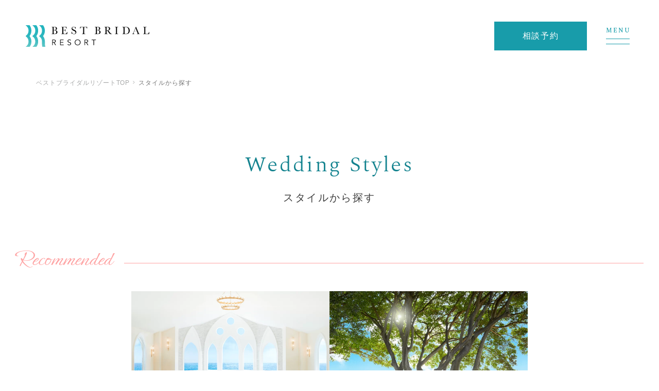

--- FILE ---
content_type: text/html; charset=UTF-8
request_url: https://www.best-anniversary.co.jp/bestbridal-resort/styles/?get_style=exclusive
body_size: 99547
content:
<!DOCTYPE html>
<html lang="ja">

<head prefix="og: https://ogp.me/ns# fb: https://ogp.me/ns/fb# article: https://ogp.me/ns/article#">
    <meta charset="UTF-8">
    <meta name="viewport" content="width=device-width, initial-scale=1.0, user-scalable=no, viewport-fit=cover">
    <meta http-equiv="X-UA-Compatible" content="ie=edge">
                    <link rel="preload" href="https://www.best-anniversary.co.jp/bestbridal-resort/wp-content/themes/bbr/dest/font/Spectral-Light.woff2" as="font" type="font/woff2" crossorigin="anonymous">
    <link rel="preload" href="https://www.best-anniversary.co.jp/bestbridal-resort/wp-content/themes/bbr/dest/font/Spectral-Regular.woff2" as="font" type="font/woff2" crossorigin="anonymous">
    <link rel="preload" href="https://www.best-anniversary.co.jp/bestbridal-resort/wp-content/themes/bbr/dest/font/Spectral-Medium.woff2" as="font" type="font/woff2" crossorigin="anonymous">
    <link rel="preload" href="https://www.best-anniversary.co.jp/bestbridal-resort/wp-content/themes/bbr/dest/font/Ephesis-Regular.woff2" as="font" type="font/woff2" crossorigin="anonymous">
    <link rel="preload" href="https://www.best-anniversary.co.jp/bestbridal-resort/wp-content/themes/bbr/dest/font/YakuHanJP-Regular.woff2" as="font" type="font/woff2" crossorigin="anonymous">
    <link rel="preload" href="https://www.best-anniversary.co.jp/bestbridal-resort/wp-content/themes/bbr/dest/font/YakuHanJP-Bold.woff2" as="font" type="font/woff2" crossorigin="anonymous">
    <title>ウェディングスタイルから挙式会場・チャペルを探す ｜ BestBridalResort</title>
<meta name='robots' content='max-image-preview:large' />
<link rel='stylesheet' id='classic-theme-styles-css' href='https://www.best-anniversary.co.jp/bestbridal-resort/wp-includes/css/classic-themes.min.css?ver=6.2.8' type='text/css' media='all' />
<style id='global-styles-inline-css' type='text/css'>
body{--wp--preset--color--black: #000000;--wp--preset--color--cyan-bluish-gray: #abb8c3;--wp--preset--color--white: #ffffff;--wp--preset--color--pale-pink: #f78da7;--wp--preset--color--vivid-red: #cf2e2e;--wp--preset--color--luminous-vivid-orange: #ff6900;--wp--preset--color--luminous-vivid-amber: #fcb900;--wp--preset--color--light-green-cyan: #7bdcb5;--wp--preset--color--vivid-green-cyan: #00d084;--wp--preset--color--pale-cyan-blue: #8ed1fc;--wp--preset--color--vivid-cyan-blue: #0693e3;--wp--preset--color--vivid-purple: #9b51e0;--wp--preset--gradient--vivid-cyan-blue-to-vivid-purple: linear-gradient(135deg,rgba(6,147,227,1) 0%,rgb(155,81,224) 100%);--wp--preset--gradient--light-green-cyan-to-vivid-green-cyan: linear-gradient(135deg,rgb(122,220,180) 0%,rgb(0,208,130) 100%);--wp--preset--gradient--luminous-vivid-amber-to-luminous-vivid-orange: linear-gradient(135deg,rgba(252,185,0,1) 0%,rgba(255,105,0,1) 100%);--wp--preset--gradient--luminous-vivid-orange-to-vivid-red: linear-gradient(135deg,rgba(255,105,0,1) 0%,rgb(207,46,46) 100%);--wp--preset--gradient--very-light-gray-to-cyan-bluish-gray: linear-gradient(135deg,rgb(238,238,238) 0%,rgb(169,184,195) 100%);--wp--preset--gradient--cool-to-warm-spectrum: linear-gradient(135deg,rgb(74,234,220) 0%,rgb(151,120,209) 20%,rgb(207,42,186) 40%,rgb(238,44,130) 60%,rgb(251,105,98) 80%,rgb(254,248,76) 100%);--wp--preset--gradient--blush-light-purple: linear-gradient(135deg,rgb(255,206,236) 0%,rgb(152,150,240) 100%);--wp--preset--gradient--blush-bordeaux: linear-gradient(135deg,rgb(254,205,165) 0%,rgb(254,45,45) 50%,rgb(107,0,62) 100%);--wp--preset--gradient--luminous-dusk: linear-gradient(135deg,rgb(255,203,112) 0%,rgb(199,81,192) 50%,rgb(65,88,208) 100%);--wp--preset--gradient--pale-ocean: linear-gradient(135deg,rgb(255,245,203) 0%,rgb(182,227,212) 50%,rgb(51,167,181) 100%);--wp--preset--gradient--electric-grass: linear-gradient(135deg,rgb(202,248,128) 0%,rgb(113,206,126) 100%);--wp--preset--gradient--midnight: linear-gradient(135deg,rgb(2,3,129) 0%,rgb(40,116,252) 100%);--wp--preset--duotone--dark-grayscale: url('#wp-duotone-dark-grayscale');--wp--preset--duotone--grayscale: url('#wp-duotone-grayscale');--wp--preset--duotone--purple-yellow: url('#wp-duotone-purple-yellow');--wp--preset--duotone--blue-red: url('#wp-duotone-blue-red');--wp--preset--duotone--midnight: url('#wp-duotone-midnight');--wp--preset--duotone--magenta-yellow: url('#wp-duotone-magenta-yellow');--wp--preset--duotone--purple-green: url('#wp-duotone-purple-green');--wp--preset--duotone--blue-orange: url('#wp-duotone-blue-orange');--wp--preset--font-size--small: 13px;--wp--preset--font-size--medium: 20px;--wp--preset--font-size--large: 36px;--wp--preset--font-size--x-large: 42px;--wp--preset--spacing--20: 0.44rem;--wp--preset--spacing--30: 0.67rem;--wp--preset--spacing--40: 1rem;--wp--preset--spacing--50: 1.5rem;--wp--preset--spacing--60: 2.25rem;--wp--preset--spacing--70: 3.38rem;--wp--preset--spacing--80: 5.06rem;--wp--preset--shadow--natural: 6px 6px 9px rgba(0, 0, 0, 0.2);--wp--preset--shadow--deep: 12px 12px 50px rgba(0, 0, 0, 0.4);--wp--preset--shadow--sharp: 6px 6px 0px rgba(0, 0, 0, 0.2);--wp--preset--shadow--outlined: 6px 6px 0px -3px rgba(255, 255, 255, 1), 6px 6px rgba(0, 0, 0, 1);--wp--preset--shadow--crisp: 6px 6px 0px rgba(0, 0, 0, 1);}:where(.is-layout-flex){gap: 0.5em;}body .is-layout-flow > .alignleft{float: left;margin-inline-start: 0;margin-inline-end: 2em;}body .is-layout-flow > .alignright{float: right;margin-inline-start: 2em;margin-inline-end: 0;}body .is-layout-flow > .aligncenter{margin-left: auto !important;margin-right: auto !important;}body .is-layout-constrained > .alignleft{float: left;margin-inline-start: 0;margin-inline-end: 2em;}body .is-layout-constrained > .alignright{float: right;margin-inline-start: 2em;margin-inline-end: 0;}body .is-layout-constrained > .aligncenter{margin-left: auto !important;margin-right: auto !important;}body .is-layout-constrained > :where(:not(.alignleft):not(.alignright):not(.alignfull)){max-width: var(--wp--style--global--content-size);margin-left: auto !important;margin-right: auto !important;}body .is-layout-constrained > .alignwide{max-width: var(--wp--style--global--wide-size);}body .is-layout-flex{display: flex;}body .is-layout-flex{flex-wrap: wrap;align-items: center;}body .is-layout-flex > *{margin: 0;}:where(.wp-block-columns.is-layout-flex){gap: 2em;}.has-black-color{color: var(--wp--preset--color--black) !important;}.has-cyan-bluish-gray-color{color: var(--wp--preset--color--cyan-bluish-gray) !important;}.has-white-color{color: var(--wp--preset--color--white) !important;}.has-pale-pink-color{color: var(--wp--preset--color--pale-pink) !important;}.has-vivid-red-color{color: var(--wp--preset--color--vivid-red) !important;}.has-luminous-vivid-orange-color{color: var(--wp--preset--color--luminous-vivid-orange) !important;}.has-luminous-vivid-amber-color{color: var(--wp--preset--color--luminous-vivid-amber) !important;}.has-light-green-cyan-color{color: var(--wp--preset--color--light-green-cyan) !important;}.has-vivid-green-cyan-color{color: var(--wp--preset--color--vivid-green-cyan) !important;}.has-pale-cyan-blue-color{color: var(--wp--preset--color--pale-cyan-blue) !important;}.has-vivid-cyan-blue-color{color: var(--wp--preset--color--vivid-cyan-blue) !important;}.has-vivid-purple-color{color: var(--wp--preset--color--vivid-purple) !important;}.has-black-background-color{background-color: var(--wp--preset--color--black) !important;}.has-cyan-bluish-gray-background-color{background-color: var(--wp--preset--color--cyan-bluish-gray) !important;}.has-white-background-color{background-color: var(--wp--preset--color--white) !important;}.has-pale-pink-background-color{background-color: var(--wp--preset--color--pale-pink) !important;}.has-vivid-red-background-color{background-color: var(--wp--preset--color--vivid-red) !important;}.has-luminous-vivid-orange-background-color{background-color: var(--wp--preset--color--luminous-vivid-orange) !important;}.has-luminous-vivid-amber-background-color{background-color: var(--wp--preset--color--luminous-vivid-amber) !important;}.has-light-green-cyan-background-color{background-color: var(--wp--preset--color--light-green-cyan) !important;}.has-vivid-green-cyan-background-color{background-color: var(--wp--preset--color--vivid-green-cyan) !important;}.has-pale-cyan-blue-background-color{background-color: var(--wp--preset--color--pale-cyan-blue) !important;}.has-vivid-cyan-blue-background-color{background-color: var(--wp--preset--color--vivid-cyan-blue) !important;}.has-vivid-purple-background-color{background-color: var(--wp--preset--color--vivid-purple) !important;}.has-black-border-color{border-color: var(--wp--preset--color--black) !important;}.has-cyan-bluish-gray-border-color{border-color: var(--wp--preset--color--cyan-bluish-gray) !important;}.has-white-border-color{border-color: var(--wp--preset--color--white) !important;}.has-pale-pink-border-color{border-color: var(--wp--preset--color--pale-pink) !important;}.has-vivid-red-border-color{border-color: var(--wp--preset--color--vivid-red) !important;}.has-luminous-vivid-orange-border-color{border-color: var(--wp--preset--color--luminous-vivid-orange) !important;}.has-luminous-vivid-amber-border-color{border-color: var(--wp--preset--color--luminous-vivid-amber) !important;}.has-light-green-cyan-border-color{border-color: var(--wp--preset--color--light-green-cyan) !important;}.has-vivid-green-cyan-border-color{border-color: var(--wp--preset--color--vivid-green-cyan) !important;}.has-pale-cyan-blue-border-color{border-color: var(--wp--preset--color--pale-cyan-blue) !important;}.has-vivid-cyan-blue-border-color{border-color: var(--wp--preset--color--vivid-cyan-blue) !important;}.has-vivid-purple-border-color{border-color: var(--wp--preset--color--vivid-purple) !important;}.has-vivid-cyan-blue-to-vivid-purple-gradient-background{background: var(--wp--preset--gradient--vivid-cyan-blue-to-vivid-purple) !important;}.has-light-green-cyan-to-vivid-green-cyan-gradient-background{background: var(--wp--preset--gradient--light-green-cyan-to-vivid-green-cyan) !important;}.has-luminous-vivid-amber-to-luminous-vivid-orange-gradient-background{background: var(--wp--preset--gradient--luminous-vivid-amber-to-luminous-vivid-orange) !important;}.has-luminous-vivid-orange-to-vivid-red-gradient-background{background: var(--wp--preset--gradient--luminous-vivid-orange-to-vivid-red) !important;}.has-very-light-gray-to-cyan-bluish-gray-gradient-background{background: var(--wp--preset--gradient--very-light-gray-to-cyan-bluish-gray) !important;}.has-cool-to-warm-spectrum-gradient-background{background: var(--wp--preset--gradient--cool-to-warm-spectrum) !important;}.has-blush-light-purple-gradient-background{background: var(--wp--preset--gradient--blush-light-purple) !important;}.has-blush-bordeaux-gradient-background{background: var(--wp--preset--gradient--blush-bordeaux) !important;}.has-luminous-dusk-gradient-background{background: var(--wp--preset--gradient--luminous-dusk) !important;}.has-pale-ocean-gradient-background{background: var(--wp--preset--gradient--pale-ocean) !important;}.has-electric-grass-gradient-background{background: var(--wp--preset--gradient--electric-grass) !important;}.has-midnight-gradient-background{background: var(--wp--preset--gradient--midnight) !important;}.has-small-font-size{font-size: var(--wp--preset--font-size--small) !important;}.has-medium-font-size{font-size: var(--wp--preset--font-size--medium) !important;}.has-large-font-size{font-size: var(--wp--preset--font-size--large) !important;}.has-x-large-font-size{font-size: var(--wp--preset--font-size--x-large) !important;}
.wp-block-navigation a:where(:not(.wp-element-button)){color: inherit;}
:where(.wp-block-columns.is-layout-flex){gap: 2em;}
.wp-block-pullquote{font-size: 1.5em;line-height: 1.6;}
</style>
<link rel='stylesheet' id='my-test-style-css' href='https://www.best-anniversary.co.jp/bestbridal-resort/wp-content/plugins/youtube_shortcode/style.css?ver=1.0' type='text/css' media='all' />
<link rel='stylesheet' id='main-css' href='https://www.best-anniversary.co.jp/bestbridal-resort/wp-content/themes/bbr/dest/css/low.min.css?ver=1708270251' type='text/css' media='all' />
<link rel="canonical" href="https://www.best-anniversary.co.jp/bestbridal-resort/styles/">
<meta name="description" content="ガーデン・邸宅・チャペルなど様々なスタイルから一番こだわりのスタイルをお探しください。ベストブライダルリゾートの全挙式会場からベストな会場がきっと見つかる。">
<meta name="theme-color" content="#189caa">
    <meta property="og:type" content="article">
    <meta property="og:url" content="https://www.best-anniversary.co.jp/bestbridal-resort/styles/">
    <meta property="og:image" content="https://www.best-anniversary.co.jp/bestbridal-resort/wp-content/themes/bbr/dest/img/ogp.jpg">
    <meta property="og:image:width" content="1200">
    <meta property="og:image:height" content="630">
    <meta property="og:title" content="スタイルから探す">
    <meta property="og:site_name" content="ハワイ挙式・沖縄挙式ならベストブライダルリゾート">
    <meta property="og:description" content="ガーデン・邸宅・チャペルなど様々なスタイルから一番こだわりのスタイルをお探しください。ベストブライダルリゾートの全挙式会場からベストな会場がきっと見つかる。">
    <meta property="og:locale" content="ja_JP">
    <meta property="fb:app_id" content="999002741047254">
    <meta name="twitter:card" content="summary_large_image">
<link rel="icon" href="/bestbridal-resort/wp-content/uploads/2022/01/cropped-favicon-32x32.png" sizes="32x32" />
<link rel="icon" href="/bestbridal-resort/wp-content/uploads/2022/01/cropped-favicon-192x192.png" sizes="192x192" />
<link rel="apple-touch-icon" href="/bestbridal-resort/wp-content/uploads/2022/01/cropped-favicon-180x180.png" />
<meta name="msapplication-TileImage" content="/bestbridal-resort/wp-content/uploads/2022/01/cropped-favicon-270x270.png" />
		<style type="text/css" id="wp-custom-css">
			iframe.instagram-media{
	max-width: 400px!important;
}
.wp-embed-aspect-16-9 iframe{
	width:100%;
	height: 50vw;
	max-height: 460px;
}
.garden .card-link{
	    pointer-events: auto;
}
@media (min-width: 760px){
.article-content {
    width: 100%;
}
}
@media (min-width: 1200px){
	.card-pricepink{
		    padding: 0 30px;
	}
}
.quality-center__block--item:first-child .qlt-cen-img{
	height:auto;
}
.swiper-button-prev,
.swiper-button-next{
	    position: relative;
}



/* 開発環境も対応済　本番UP後削除する */
@media (min-width: 1200px) {
	.wp-block-table .has-inline-color:hover {
			text-decoration: underline;
			text-underline-offset: .1em;
	}
}



/* 20250418追加　開発環境も対応済　CSS本番UP後削除する　SPの追従ボタン */
.new-fix-bottom__item:first-child{
	background: rgba(255,255,255,.85);
	border: solid 1px rgba(24,156,170,.85);
	color: #189caa;
}
.new-fix-bottom__item:last-child{
	background: rgba(24, 156, 170, .85);
	color: #ffffff;
}



/* フォトウェディングページのキャンペーンセクション ここで表示切替 */
.photo-benefit{
	display: none;
}



@media (max-width: 759px) {
	.bnr-float{
		bottom: calc(env(safe-area-inset-bottom) + 10px);
	}
}		</style>
		        <!-- Google Tag Manager -->
            <script>
            (function(w, d, s, l, i) {
                w[l] = w[l] || [];
                w[l].push({
                    'gtm.start': new Date().getTime(),
                    event: 'gtm.js'
                });
                var f = d.getElementsByTagName(s)[0],
                    j = d.createElement(s),
                    dl = l != 'dataLayer' ? '&l=' + l : '';
                j.async = true;
                j.src =
                    'https://www.googletagmanager.com/gtm.js?id=' + i + dl;
                f.parentNode.insertBefore(j, f);
            })(window, document, 'script', 'dataLayer', 'GTM-PMB9SRX');
        </script>
            <script>
            (function(w, d, s, l, i) {
                w[l] = w[l] || [];
                w[l].push({
                    'gtm.start': new Date().getTime(),
                    event: 'gtm.js'
                });
                var f = d.getElementsByTagName(s)[0],
                    j = d.createElement(s),
                    dl = l != 'dataLayer' ? '&l=' + l : '';
                j.async = true;
                j.src =
                    'https://www.googletagmanager.com/gtm.js?id=' + i + dl;
                f.parentNode.insertBefore(j, f);
            })(window, document, 'script', 'dataLayer', 'GTM-5VW42M9');
        </script>
        <!-- End Google Tag Manager -->
    <!-- Meta Pixel Code -->
    <script>
        ! function(f, b, e, v, n, t, s) {
            if (f.fbq) return;
            n = f.fbq = function() {
                n.callMethod ?
                    n.callMethod.apply(n, arguments) : n.queue.push(arguments)
            };
            if (!f._fbq) f._fbq = n;
            n.push = n;
            n.loaded = !0;
            n.version = '2.0';
            n.queue = [];
            t = b.createElement(e);
            t.async = !0;
            t.src = v;
            s = b.getElementsByTagName(e)[0];
            s.parentNode.insertBefore(t, s)
        }(window, document, 'script',
            'https://connect.facebook.net/en_US/fbevents.js');
        fbq('init', '1429931597544772');
        fbq('track', 'PageView');
            </script>
    <noscript><img height="1" width="1" style="display:none"
            src="https://www.facebook.com/tr?id=1429931597544772&ev=PageView&noscript=1" /></noscript>
    <!-- End Meta Pixel Code -->
    <script async src="//www.instagram.com/embed.js"></script>
</head>
<!-- Google Tag Manager (noscript) -->
    <noscript><iframe src="https://www.googletagmanager.com/ns.html?id=GTM-PMB9SRX" height="0" width="0" style="display:none;visibility:hidden"></iframe></noscript>
    <noscript><iframe src="https://www.googletagmanager.com/ns.html?id=GTM-5VW42M9" height="0" width="0" style="display:none;visibility:hidden"></iframe></noscript>
<!-- End Google Tag Manager (noscript) -->

<body class="preload">

    <div class="loader">
        <div class="loader__logo">
            <img class="loader__logo--icon" src="https://www.best-anniversary.co.jp/bestbridal-resort/wp-content/themes/bbr/dest/img/logo.svg" width="38" height="43" alt="BESTBRIDAL RESORT LOGO">
            <svg class="loader__logo--type">
                <use xlink:href="#icon-left"></use>
            </svg>
        </div>
    </div>
    <header class="top " >
        <a href="https://www.best-anniversary.co.jp/bestbridal-resort/" class="top__logo">
            <img class="top__logo--icon" src="https://www.best-anniversary.co.jp/bestbridal-resort/wp-content/themes/bbr/dest/img/logo.svg" width="38" height="43" alt="BESTBRIDAL RESORT LOGO">
            <img class="top__logo--icon white-logo" src="https://www.best-anniversary.co.jp/bestbridal-resort/wp-content/themes/bbr/dest/img/logo_wh.svg" width="38" height="43" alt="BESTBRIDAL RESORT LOGO">
            <svg class="top__logo--type">
                <use xlink:href="#icon-left"></use>
            </svg>
        </a>
        <nav class="top__navi">
                                        <a class="click-reserve_fixed top__navi--reserve" href="https://www.best-anniversary.co.jp/bestbridal-resort/reserve/">相談予約</a>
                        <button class="top__navi--trigger" id="menuTrigger"><span class="nav-trigger-in"><span class="menu">MENU</span><span class="close">CLOSE</span></span></button>
            <div class="menu-wrap">
                <div class="close-button" id="closeButton"></div>
                <div class="top__navi--menu" id="globalMenu">
                    <div class="menu-pc">
                        <div class="navi-contents navi-search">
                            <p class="navi-contents__title Tab-Sp-Only_toggle open">Pick Up</p>
                            <ul class="navi-contents__list" style="display: block;">
                                <li class="navi-contents__list--item"><a class="a-page" href="https://www.best-anniversary.co.jp/bestbridal-resort/campaign-fair">Fair & Campaign<br class="pc"><span class="navi-ja a-page__ja">ブライダルフェア&キャンペーン</span></a></li>
                                <li class="navi-contents__list--item"><a class="a-page" href="https://www.best-anniversary.co.jp/bestbridal-resort/photo-wedding">Hawaii PhotoWedding<br class="pc"><span class="navi-ja a-page__ja">ハワイフォトウェディング</span></a></li>
                                <li class="navi-contents__list--item"><a class="a-page" href="https://www.best-anniversary.co.jp/bestbridal-resort/photo-wedding-okinawa">Okinawa PhotoWedding<br class="pc"><span class="navi-ja a-page__ja">沖縄フォトウェディング</span></a></li>
                                <!--<li class="navi-contents__list--item"><a class="a-page" href="https://www.best-anniversary.co.jp/bestbridal-resort/styles">Wedding Style<br class="pc"><span class="navi-ja a-page__ja">ウェディングスタイル</span></a></li>-->
                                <li class="navi-contents__list--item"><a class="a-page" href="https://www.best-anniversary.co.jp/bestbridal-resort/category/wedding-journey/">Interview<br class="pc"><span class="navi-ja a-page__ja">先輩カップル インタビュー</span></a></li>
                                <li class="navi-contents__list--item"><a class="a-page" href="https://www.best-anniversary.co.jp/bestbridal-resort/search-image">Image Book<br class="pc"><span class="navi-ja a-page__ja">イメージから探す</span></a></li>
                            </ul>
                        </div>
                                                <div class="navi-contents navi-cont">
                            <p class="navi-contents__title Tab-Sp-Only_toggle open">Contents</p>
                            <div class="menu-pc-list" >
                                <ul class="navi-contents__list">
                                    <li class="navi-contents__list--item"><a class="a-page" href="https://www.best-anniversary.co.jp/bestbridal-resort/about">About Us<br class="pc"><span class="navi-ja a-page__ja">ベストブライダルリゾートについて</span></a></li>
                                    <li class="navi-contents__list--item"><a class="a-page" href="https://www.best-anniversary.co.jp/bestbridal-resort/place">Wedding Place<br class="pc"><span class="navi-ja a-page__ja">挙式会場一覧</span></a></li>
                                    <li class="navi-contents__list--item"><a class="a-page" href="https://www.best-anniversary.co.jp/bestbridal-resort/plan">Plan<br class="pc"><span class="navi-ja a-page__ja">プラン一覧</span></a></li>
                                    <li class="navi-contents__list--item"><a class="a-page" href="https://www.best-anniversary.co.jp/bestbridal-resort/dress">Dress & Tuxedo<br class="pc"><span class="navi-ja a-page__ja">ドレス&タキシード</span></a></li>
                                </ul>
                                <ul class="navi-contents__list menu-pc-list__right">
                                    <li class="navi-contents__list--item"><a class="a-page" href="https://www.best-anniversary.co.jp/bestbridal-resort/salon">Bridal Salon<br class="pc"><span class="navi-ja a-page__ja">ブライダルサロン</span></a></li>
                                    <li class="navi-contents__list--item"><a class="a-page" href="https://www.best-anniversary.co.jp/bestbridal-resort/report">Wedding Report<br class="pc"><span class="navi-ja a-page__ja">体験レポート</span></a></li>
                                    <li class="navi-contents__list--item"><a class="a-page" href="https://www.best-anniversary.co.jp/bestbridal-resort/column-topic">Column & Topic<br class="pc"><span class="navi-ja a-page__ja">コラム&トピック</span></a></li>
                                    <li class="navi-contents__list--item"><a class="a-page" href="https://www.best-anniversary.co.jp/bestbridal-resort/search">Search<br class="pc"><span class="navi-ja a-page__ja">こだわりから会場を探す</span></a></li>
                                </ul>
                                <ul class="navi-contents__list menu-pc-list__right">
                                    <li class="navi-contents__list--item"><a class="a-page" href="https://www.best-anniversary.co.jp/bestbridal-resort/after">After Party<br class="pc"><span class="navi-ja a-page__ja">アフターパーティー</span></a></li>
                                    <li class="navi-contents__list--item"><a class="a-page" href="https://www.best-anniversary.co.jp/bestbridal-resort/faq">FAQ<br class="pc"><span class="navi-ja a-page__ja">よくある質問</span></a></li>
                                </ul>
                            </div>
                        </div>
                    </div>
                    <div class="navi-contents menu-pc-reserve">
                        <p class="navi-contents__title">Reserve & Contact</p>
                        <div class="contact">
                            <div class="contact__item">
                                <p class="contact__item--text">ご来店またはオンライン</p>
                                <a href="https://www.best-anniversary.co.jp/bestbridal-resort/reserve/" class="contact__item--btn" id="click-reserve_menu">相談予約</a>
                            </div>
                            <div class="contact__item">
                                <p class="contact__item--text">空き日の確認もこちらから</p>
                                <a href="https://www.best-anniversary.co.jp/bestbridal-resort/contact/" class="contact__item--btn" id="click-contact_menu">お問い合わせ・資料請求</a>
                            </div>
                        </div>
                    </div>
                    <div class="navi-contents navi-bottom">
                        <p class="navi-contents__title sp">Follow Us</p>
                        <div class="navi-sns">
                            <a class="sns insta" href="https://www.instagram.com/bestbridal_overseas/" target="_blank" rel="noopener">
                                <svg class="sns__icon">
                                    <use xlink:href="#icon-insta"></use>
                                </svg>
                            </a>
                            <a class="sns f-book" href="https://www.facebook.com/pages/category/product-service/%E3%83%99%E3%82%B9%E3%83%88%E3%83%96%E3%83%A9%E3%82%A4%E3%83%80%E3%83%AB%E3%83%AA%E3%82%BE%E3%83%BC%E3%83%88-101771815249427/" target="_blank" rel="noopener">
                                <svg class="sns__icon">
                                    <use xlink:href="#icon-fb"></use>
                                </svg>
                            </a>
                        </div>
                        <ul class="navi-contents__list">
                            <li class="navi-link"><a href="https://www.tsukada-global.holdings/" target="_blank" rel="noopener" class="navi-link__item navi-link__company">Company<svg class="icon-company">
                                        <use xlink:href="#icon-company"></use>
                                    </svg></a></li>
                            <li class="navi-link"><a href="https://www.tsukada-global.holdings/policy.html" target="_blank" rel="noopener" class="navi-link__item navi-link__company">Privacy Policy<svg class="icon-company">
                                        <use xlink:href="#icon-company"></use>
                                    </svg></a></li>
                            <li class="navi-link"><a href="https://www.best-anniversary.co.jp/bestbridal-resort/terms" class="navi-link__item">Terms of Service</a></li>
                            <li class="navi-link"><a href="https://www.best-anniversary.co.jp/bestbridal-resort/sitemap" class="navi-link__item">Site Map</a></li>
                        </ul>
                    </div>
                </div>
            </div>
        </nav>
    </header>


    <!-- SPでは「相談予約」「お問い合わせ・資料請求」を横並びで画面下部に追従 -->
            <a class="click-contact_fixed fix-pc pc scroll" href="https://www.best-anniversary.co.jp/bestbridal-resort/contact/" id="fixCta">お問い合わせ・資料請求</a>
    

            <script>
            document.addEventListener('DOMContentLoaded', () => {
                const fixCta = document.getElementById('fixCta'); // 固定CTAの要素を取得
                const subFoot = document.getElementById('subFoot'); // フッターの要素を取得

                // スクロール時にCTAを隠す処理
                window.addEventListener('scroll', () => {
                    // フッターの位置を取得
                    const subFootY = subFoot.getBoundingClientRect().top + window.pageYOffset - window.innerHeight;

                    // スクロール位置がフッターに到達したらCTAを隠す
                    fixCta.classList.toggle('hide', window.pageYOffset >= subFootY);
                });
            });
        </script>
    <main class="page"><div class="breadcrumb nobackground-top"><ul itemscope itemtype="https://schema.org/BreadcrumbList"><li itemscope itemprop="itemListElement" itemtype="https://schema.org/ListItem"><a href="https://www.best-anniversary.co.jp/bestbridal-resort/" itemprop="item"><span itemprop="name">ベストブライダルリゾートTOP</span></a><meta itemprop="position" content="1" /></li><li>スタイルから探す</li></ul></div><h1 class="en-title" title="Wedding Styles">スタイルから探す</h1>    <div class="styles-title-line">
        <h2 class="styles-title-line__text">Recommended</h2>
    </div> 
    <div class="styles-wrap">
        <div class="wrap-style lineup-anime" >
    <a class="wrap-style__item style-item anime fade-bottom" href="https://www.best-anniversary.co.jp/bestbridal-resort/reccommend/chapel">
        <div class="style-item__img-box">
                <img class="style-item__img-box--img" src="https://www.best-anniversary.co.jp/bestbridal-resort/wp-content/themes/bbr/dest/img/dm.png" data-src="/bestbridal-resort/wp-content/uploads/2022/12/Chapel_list-pc-sp.png" width="980" height="735" alt="チャペル" srcset="https://www.best-anniversary.co.jp/bestbridal-resort/wp-content/themes/bbr/dest/img/dm.png" data-srcset="https://www.best-anniversary.co.jp/bestbridal-resort/wp-content/uploads/2022/12/Chapel_list-pc-sp.png 2x">
        </div>
        <span class="tag-view">
            <span class="tag-view__tag">#チャペル</span>
            <span class="tag-view__view"><span>View Detail</span></span>
        </span>
    </a>
    <a class="wrap-style__item style-item anime fade-bottom" href="https://www.best-anniversary.co.jp/bestbridal-resort/reccommend/garden">
        <div class="style-item__img-box">
                <img class="style-item__img-box--img" src="https://www.best-anniversary.co.jp/bestbridal-resort/wp-content/themes/bbr/dest/img/dm.png" data-src="/bestbridal-resort/wp-content/uploads/2022/12/Garden_list-pc-sp.png" width="980" height="735" alt="" srcset="https://www.best-anniversary.co.jp/bestbridal-resort/wp-content/themes/bbr/dest/img/dm.png" data-srcset="https://www.best-anniversary.co.jp/bestbridal-resort/wp-content/uploads/2022/12/Garden_list-pc-sp.png 2x">
        </div>
        <span class="tag-view">
            <span class="tag-view__tag">#ガーデン</span>
            <span class="tag-view__view"><span>View Detail</span></span>
        </span>
    </a>
</div>    </div>
    <section class="style-select" id="style-select">
        <h2 class="style-select__title">スタイルを選択</h2>
        <div class="tag-wrap">
        <input data-tax="wedding" class="choose changeBtn" type="checkbox" id="chapel" name="post_wedding[]" value="chapel" >
<label class="choose-label" for="chapel">チャペル</label>
<input data-tax="wedding" class="choose changeBtn" type="checkbox" id="garden" name="post_wedding[]" value="garden" >
<label class="choose-label" for="garden">ガーデン</label>
<input data-tax="wedding" class="choose changeBtn" type="checkbox" id="churchs" name="post_wedding[]" value="churchs" >
<label class="choose-label" for="churchs">教会</label>
<input data-tax="wedding" class="choose changeBtn" type="checkbox" id="hotel" name="post_wedding[]" value="hotel" >
<label class="choose-label" for="hotel">ホテル</label>
<input data-tax="style" class="choose changeBtn" type="checkbox" id="sea" name="post_style[]" value="sea" >
<label class="choose-label" for="sea">海が見える</label>
<input data-tax="style" class="choose changeBtn" type="checkbox" id="annex" name="post_style[]" value="annex" >
<label class="choose-label" for="annex">パーティ会場併設</label>
<input data-tax="style" class="choose changeBtn" type="checkbox" id="tree" name="post_style[]" value="tree" >
<label class="choose-label" for="tree">大きな樹の下</label>
<input data-tax="style" class="choose changeBtn" type="checkbox" id="stained-glass" name="post_style[]" value="stained-glass" >
<label class="choose-label" for="stained-glass">ステンドグラス</label>
<input data-tax="style" class="choose changeBtn" type="checkbox" id="ceiling" name="post_style[]" value="ceiling" >
<label class="choose-label" for="ceiling">天井が高い</label>
<input data-tax="style" class="choose changeBtn" type="checkbox" id="1day-charter" name="post_style[]" value="1day-charter" >
<label class="choose-label" for="1day-charter">貸切可能</label>
<input data-tax="style" class="choose changeBtn" type="checkbox" id="exclusive" name="post_style[]" value="exclusive" checked>
<label class="choose-label" for="exclusive">組数限定</label>
<input data-tax="style" class="choose changeBtn" type="checkbox" id="virgin-road" name="post_style[]" value="virgin-road" >
<label class="choose-label" for="virgin-road">バージンロード10m以上</label>
<input data-tax="style" class="choose changeBtn" type="checkbox" id="green" name="post_style[]" value="green" >
<label class="choose-label" for="green">緑に囲まれている</label>
<input data-tax="style" class="choose changeBtn" type="checkbox" id="garden-party" name="post_style[]" value="garden-party" >
<label class="choose-label" for="garden-party">ガーデンパーティー</label>
<input data-tax="style" class="choose changeBtn" type="checkbox" id="private" name="post_style[]" value="private" >
<label class="choose-label" for="private">プライベート感</label>
<input data-tax="style" class="choose changeBtn" type="checkbox" id="atmosphere" name="post_style[]" value="atmosphere" >
<label class="choose-label" for="atmosphere">ハワイらしい雰囲気</label>
<input data-tax="style" class="choose changeBtn" type="checkbox" id="athome" name="post_style[]" value="athome" >
<label class="choose-label" for="athome">アットホーム</label>
<input data-tax="style" class="choose changeBtn" type="checkbox" id="classical" name="post_style[]" value="classical" >
<label class="choose-label" for="classical">クラシカル</label>
<input data-tax="style" class="choose changeBtn" type="checkbox" id="natural" name="post_style[]" value="natural" >
<label class="choose-label" for="natural">ナチュラル</label>
<input data-tax="style" class="choose changeBtn" type="checkbox" id="stylish" name="post_style[]" value="stylish" >
<label class="choose-label" for="stylish">スタイリッシュ</label>
<input data-tax="style" class="choose changeBtn" type="checkbox" id="cute" name="post_style[]" value="cute" >
<label class="choose-label" for="cute">キュート</label>
<input data-tax="style" class="choose changeBtn" type="checkbox" id="popular" name="post_style[]" value="popular" >
<label class="choose-label" for="popular">人気！</label>
<input data-tax="style" class="choose changeBtn" type="checkbox" id="small-ok" name="post_style[]" value="small-ok" >
<label class="choose-label" for="small-ok">少人数OK</label>
<input data-tax="style" class="choose changeBtn" type="checkbox" id="large-ok" name="post_style[]" value="large-ok" >
<label class="choose-label" for="large-ok">大人数OK</label>
<input data-tax="style" class="choose changeBtn" type="checkbox" id="alone" name="post_style[]" value="alone" >
<label class="choose-label" for="alone">ふたりきりで</label>
<input data-tax="style" class="choose changeBtn" type="checkbox" id="maternity" name="post_style[]" value="maternity" >
<label class="choose-label" for="maternity">マタニティでも安心</label>
<input data-tax="style" class="choose changeBtn" type="checkbox" id="child" name="post_style[]" value="child" >
<label class="choose-label" for="child">お子さま連れでも安心</label>
<input data-tax="style" class="choose changeBtn" type="checkbox" id="nursing-room" name="post_style[]" value="nursing-room" >
<label class="choose-label" for="nursing-room">授乳室あり</label>
<input data-tax="style" class="choose changeBtn" type="checkbox" id="guest-beach" name="post_style[]" value="guest-beach" >
<label class="choose-label" for="guest-beach">ゲストとビーチフォト</label>
<input data-tax="style" class="choose changeBtn" type="checkbox" id="cuisine" name="post_style[]" value="cuisine" >
<label class="choose-label" for="cuisine">料理★★★</label>
        <input type="hidden" name="post_type" value="place">
        </div>
        <div class="button-area">
            <button class="button-area__reset" id="resetBtn">条件をクリア</button>
            <button class="button-area__submit" id="resultBtn">このスタイルで探す</button>
        </div>
    </section>
<section class="contents">
<ul class="card" id="searchResult">
                <li class="card__item itemList anime fade-bottom" style="order:0">
                <a href="https://www.best-anniversary.co.jp/bestbridal-resort/place/saint-catarina/" class="card-link">
                        <img class="card__item--img" src="https://www.best-anniversary.co.jp/bestbridal-resort/wp-content/themes/bbr/dest/img/dm.png" data-src="/bestbridal-resort/wp-content/uploads/2022/01/StCatalina_fv-thumb-1024x632.png" width="1024" height="632" alt="海が見える白いチャペル" srcset="https://www.best-anniversary.co.jp/bestbridal-resort/wp-content/themes/bbr/dest/img/dm.png" data-srcset="https://www.best-anniversary.co.jp/bestbridal-resort/wp-content/uploads/2022/01/StCatalina_fv-thumb.png 2x">
                </a>
                <h2 class="card__item--name" title="St. Catalina Seaside Chapel">セント･カタリナ・シーサイドチャペル</h2>
                                                                <p class="card-hashtag">
                            <a class="card-hashtag__link" href="https://www.best-anniversary.co.jp/bestbridal-resort/styles/?get_wedding=chapel#style-select">#チャペル</a><a class="card-hashtag__link" href="https://www.best-anniversary.co.jp/bestbridal-resort/styles/?get_wedding=garden#style-select">#ガーデン</a><a class="card-hashtag__link" href="https://www.best-anniversary.co.jp/bestbridal-resort/styles/?get_style=atmosphere#style-select">#ハワイらしい雰囲気</a><a class="card-hashtag__link" href="https://www.best-anniversary.co.jp/bestbridal-resort/styles/?get_style=alone#style-select">#ふたりきりで</a><a class="card-hashtag__link" href="https://www.best-anniversary.co.jp/bestbridal-resort/styles/?get_style=sea#style-select">#海が見える</a><a class="card-hashtag__link" href="https://www.best-anniversary.co.jp/bestbridal-resort/styles/?get_style=classical#style-select">#クラシカル</a><a class="card-hashtag__link" href="https://www.best-anniversary.co.jp/bestbridal-resort/styles/?get_style=cute#style-select">#キュート</a><a class="card-hashtag__link" href="https://www.best-anniversary.co.jp/bestbridal-resort/styles/?get_style=ceiling#style-select">#天井が高い</a><a class="card-hashtag__link" href="https://www.best-anniversary.co.jp/bestbridal-resort/styles/?get_style=exclusive#style-select">#組数限定</a><a class="card-hashtag__link" href="https://www.best-anniversary.co.jp/bestbridal-resort/styles/?get_style=virgin-road#style-select">#バージンロード10m以上</a><a class="card-hashtag__link" href="https://www.best-anniversary.co.jp/bestbridal-resort/styles/?get_style=popular#style-select">#人気！</a><a class="card-hashtag__link" href="https://www.best-anniversary.co.jp/bestbridal-resort/styles/?get_style=small-ok#style-select">#少人数OK</a><a class="card-hashtag__link" href="https://www.best-anniversary.co.jp/bestbridal-resort/styles/?get_style=maternity#style-select">#マタニティでも安心</a><a class="card-hashtag__link" href="https://www.best-anniversary.co.jp/bestbridal-resort/styles/?get_style=child#style-select">#お子さま連れでも安心</a><a class="card-hashtag__link" href="https://www.best-anniversary.co.jp/bestbridal-resort/styles/?get_style=nursing-room#style-select">#授乳室あり</a><a class="card-hashtag__link" href="https://www.best-anniversary.co.jp/bestbridal-resort/styles/?get_style=guest-beach#style-select">#ゲストとビーチフォト</a><a class="card-hashtag__link" href="https://www.best-anniversary.co.jp/bestbridal-resort/styles/?get_style=cuisine#style-select">#料理★★★</a><a class="card-hashtag__link" href="https://www.best-anniversary.co.jp/bestbridal-resort/styles/?get_style=green#style-select">#緑に囲まれている</a><a class="card-hashtag__link" href="https://www.best-anniversary.co.jp/bestbridal-resort/styles/?get_style=private#style-select">#プライベート感</a>                        </p>
                                    <a class="card__item--detail" href="https://www.best-anniversary.co.jp/bestbridal-resort/place/saint-catarina/">View Detail</a>
            </li>
                        <li class="card__item itemList anime fade-bottom" style="order:1">
                <a href="https://www.best-anniversary.co.jp/bestbridal-resort/place/plumeria-garden/" class="card-link">
                        <img class="card__item--img" src="https://www.best-anniversary.co.jp/bestbridal-resort/wp-content/themes/bbr/dest/img/dm.png" data-src="/bestbridal-resort/wp-content/uploads/2022/12/PlumeriaGarden_venue-pc-sp-1024x632.png" width="1024" height="632" alt="ガーデンウェディング" srcset="https://www.best-anniversary.co.jp/bestbridal-resort/wp-content/themes/bbr/dest/img/dm.png" data-srcset="https://www.best-anniversary.co.jp/bestbridal-resort/wp-content/uploads/2022/12/PlumeriaGarden_venue-pc-sp.png 2x">
                </a>
                <h2 class="card__item--name" title="Plumeria Garden">プルメリアガーデン</h2>
                                                                <p class="card-hashtag">
                            <a class="card-hashtag__link" href="https://www.best-anniversary.co.jp/bestbridal-resort/styles/?get_wedding=garden#style-select">#ガーデン</a><a class="card-hashtag__link" href="https://www.best-anniversary.co.jp/bestbridal-resort/styles/?get_style=virgin-road#style-select">#バージンロード10m以上</a><a class="card-hashtag__link" href="https://www.best-anniversary.co.jp/bestbridal-resort/styles/?get_style=sea#style-select">#海が見える</a><a class="card-hashtag__link" href="https://www.best-anniversary.co.jp/bestbridal-resort/styles/?get_style=athome#style-select">#アットホーム</a><a class="card-hashtag__link" href="https://www.best-anniversary.co.jp/bestbridal-resort/styles/?get_style=natural#style-select">#ナチュラル</a><a class="card-hashtag__link" href="https://www.best-anniversary.co.jp/bestbridal-resort/styles/?get_style=annex#style-select">#パーティ会場併設</a><a class="card-hashtag__link" href="https://www.best-anniversary.co.jp/bestbridal-resort/styles/?get_style=tree#style-select">#大きな樹の下</a><a class="card-hashtag__link" href="https://www.best-anniversary.co.jp/bestbridal-resort/styles/?get_style=1day-charter#style-select">#貸切可能</a><a class="card-hashtag__link" href="https://www.best-anniversary.co.jp/bestbridal-resort/styles/?get_style=exclusive#style-select">#組数限定</a><a class="card-hashtag__link" href="https://www.best-anniversary.co.jp/bestbridal-resort/styles/?get_style=popular#style-select">#人気！</a><a class="card-hashtag__link" href="https://www.best-anniversary.co.jp/bestbridal-resort/styles/?get_style=small-ok#style-select">#少人数OK</a><a class="card-hashtag__link" href="https://www.best-anniversary.co.jp/bestbridal-resort/styles/?get_style=large-ok#style-select">#大人数OK</a><a class="card-hashtag__link" href="https://www.best-anniversary.co.jp/bestbridal-resort/styles/?get_style=alone#style-select">#ふたりきりで</a><a class="card-hashtag__link" href="https://www.best-anniversary.co.jp/bestbridal-resort/styles/?get_style=guest-beach#style-select">#ゲストとビーチフォト</a><a class="card-hashtag__link" href="https://www.best-anniversary.co.jp/bestbridal-resort/styles/?get_style=green#style-select">#緑に囲まれている</a><a class="card-hashtag__link" href="https://www.best-anniversary.co.jp/bestbridal-resort/styles/?get_style=garden-party#style-select">#ガーデンパーティー</a><a class="card-hashtag__link" href="https://www.best-anniversary.co.jp/bestbridal-resort/styles/?get_style=private#style-select">#プライベート感</a><a class="card-hashtag__link" href="https://www.best-anniversary.co.jp/bestbridal-resort/styles/?get_style=atmosphere#style-select">#ハワイらしい雰囲気</a>                        </p>
                                    <a class="card__item--detail" href="https://www.best-anniversary.co.jp/bestbridal-resort/place/plumeria-garden/">View Detail</a>
            </li>
            </ul>
</section></main>
    
<div class="bnr narrow-contents mt100-sp mb100-sp mt160-pc mb160-pc" style="text-align: center;">

    
    
    
    
    <!-- バナー -->
    <a class="bnr__anchor mt40-sp mb40-sp mt60-pc mb60-pc" href="https://www.best-anniversary.co.jp/bestbridal-resort/afterparty/">
        <picture>
            <source 
                media="(min-width: 560px)" 
                srcset="https://www.best-anniversary.co.jp/bestbridal-resort/wp-content/themes/bbr/dest/img/dm.png" 
                data-srcset="https://www.best-anniversary.co.jp/bestbridal-resort/wp-content/themes/bbr/dest/img/resopa_banner-pc.png"
            >
            <img class="bnr__anchor--img" 
                src="https://www.best-anniversary.co.jp/bestbridal-resort/wp-content/themes/bbr/dest/img/dm.png" 
                data-src="https://www.best-anniversary.co.jp/bestbridal-resort/wp-content/themes/bbr/dest/img/resopa_banner-sp.png" 
                alt="リゾート挙式後に国内披露宴をリーズナブルに叶えられるリゾパ。詳細はこちらから"
            >
        </picture>
    </a>
    
    
</div>    
    <aside class="sub-foot" id="subFoot">
        <h2 class="sub-foot__title">Reserve & Contact</h2>
        <nav class="bottom-cta">
                        <a href="https://www.best-anniversary.co.jp/bestbridal-resort/reserve" class="bottom-cta__item" id="click-reserve_subfoot">
                <span class="bottom-cta__item--sub">ご来店・オンライン</span>
                <span class="bottom-cta__item--main">相談の予約</span>
            </a>
            <a href="https://www.best-anniversary.co.jp/bestbridal-resort/contact" class="bottom-cta__item" id="click-contact_subfoot">
                <span class="bottom-cta__item--sub">空き日の確認もこちらから</span>
                <span class="bottom-cta__item--main">お問い合わせ・資料請求</span>
            </a>
        </nav>
    </aside>
    


<footer class="bottom">
    <div class="bottom__menu">
        <section class="bottom__menu--group">
            <h2 class="follow-title">Follow Us</h2>
            <div class="follows">
                <a class="follows__item" href="https://www.instagram.com/bestbridal_overseas/" target="_blank" rel="noopener"><span class="follows__item--logo instagram"><svg class="instagram__icon"><use xlink:href="#icon-insta"></use></svg></span>instagram</a>
                <a class="follows__item" href="https://www.facebook.com/pages/category/product-service/%E3%83%99%E3%82%B9%E3%83%88%E3%83%96%E3%83%A9%E3%82%A4%E3%83%80%E3%83%AB%E3%83%AA%E3%82%BE%E3%83%BC%E3%83%88-101771815249427/" target="_blank" rel="noopener"><span class="follows__item--logo facebook"><svg class="facebook__icon"><use xlink:href="#icon-fb"></use></svg></span>Facebook</a>
            </div>
        </section>
        <section class="bottom__menu--group">
            <h2 class="bottom-head open ">Contents</h2>
            <ul class="bottom-list">
                <li class="bottom-list__item"><a class="bottom-list__item--link" href="https://www.best-anniversary.co.jp/bestbridal-resort/place">会場一覧</a></li>
                <li class="bottom-list__item"><a class="bottom-list__item--link" href="https://www.best-anniversary.co.jp/bestbridal-resort/hawaii">ハワイ会場一覧</a></li>
                <li class="bottom-list__item"><a class="bottom-list__item--link" href="https://www.best-anniversary.co.jp/bestbridal-resort/okinawa">沖縄会場一覧</a></li>
                <li class="bottom-list__item"><a class="bottom-list__item--link" href="https://www.best-anniversary.co.jp/bestbridal-resort/search">こだわりから探す</a></li>
                <li class="bottom-list__item"><a class="bottom-list__item--link" href="https://www.best-anniversary.co.jp/bestbridal-resort/styles">スタイルから探す</a></li>
                <li class="bottom-list__item"><a class="bottom-list__item--link" href="https://www.best-anniversary.co.jp/bestbridal-resort/report">体験レポートから探す</a></li>
				<li class="bottom-list__item"><a class="bottom-list__item--link" href="https://www.best-anniversary.co.jp/bestbridal-resort/search-image">画像から探す</a></li>
                <li class="bottom-list__item"><a class="bottom-list__item--link" href="https://www.best-anniversary.co.jp/bestbridal-resort/plan">プラン一覧</a></li>
                <li class="bottom-list__item"><a class="bottom-list__item--link" href="https://www.best-anniversary.co.jp/bestbridal-resort/dress">ドレス&amp;タキシード</a></li>
                <li class="bottom-list__item"><a class="bottom-list__item--link" href="https://www.best-anniversary.co.jp/bestbridal-resort/campaign-fair">キャンペーン&amp;フェア</a></li>
                <li class="bottom-list__item"><a class="bottom-list__item--link" href="https://www.best-anniversary.co.jp/bestbridal-resort/column-topic">コラム&amp;トピック</a></li>
                <li class="bottom-list__item"><a class="bottom-list__item--link" href="https://www.best-anniversary.co.jp/bestbridal-resort/salon">ブライダルサロン一覧</a></li>
                <li class="bottom-list__item"><a class="bottom-list__item--link" href="https://www.best-anniversary.co.jp/bestbridal-resort/photo-wedding">オールインハワイフォトウェディング</a></li>
                <li class="bottom-list__item"><a class="bottom-list__item--link" href="https://www.best-anniversary.co.jp/bestbridal-resort/photo-wedding-okinawa">オールイン沖縄フォトウェディング</a></li>
            </ul>
        </section>
        <section class="bottom__menu--group">
            <h2 class="bottom-head open ">About Us</h2>
            <ul class="bottom-list">
                <li class="bottom-list__item"><a class="bottom-list__item--link" href="https://www.best-anniversary.co.jp/bestbridal-resort/about">私たちについて</a></li>
                <li class="bottom-list__item"><a class="bottom-list__item--link" href="https://www.best-anniversary.co.jp/bestbridal-resort/quality">ベストクオリティ</a></li>
                <li class="bottom-list__item"><a class="bottom-list__item--link" href="https://www.best-anniversary.co.jp/bestbridal-resort/professional-team">プロフェッショナルチーム</a></li>
                <li class="bottom-list__item"><a class="bottom-list__item--link" href="https://www.best-anniversary.co.jp/bestbridal-resort/sitemap">サイトマップ</a></li>
                <li class="bottom-list__item"><a class="bottom-list__item--link" href="https://www.best-anniversary.co.jp/bestbridal-resort/terms">利用規約</a></li>
                <li class="bottom-list__item"><a class="bottom-list__item--link bottom-icon" href="https://www.tsukada-global.holdings/policy.html" target="_blank" rel="noopener">プライバシーポリシー<svg class="icon-company"><use xlink:href="#icon-company"></use></svg></a></li>
                <li class="bottom-list__item"><a class="bottom-list__item--link bottom-icon" href="https://www.best-anniversary.co.jp/" target="_blank" rel="noopener">事業者概要<svg class="icon-company"><use xlink:href="#icon-company"></use></svg></a></li>
            </ul>
        </section>
        <section class="bottom__menu--group">
            <h2 class="bottom-head ">Group</h2>
            <ul class="bottom-list" style="display:flex">
                <li class="bottom-list__item"><a class="bottom-list__item--link bottom-icon" href="https://kazoku-wedding.jp/" target="_blank" rel="noopener">家族挙式<svg class="icon-company"><use xlink:href="#icon-company"></use></svg></a></li>
                <li class="bottom-list__item"><a class="bottom-list__item--link bottom-icon" href="https://kazoku-wedding.jp/jinjya/" target="_blank" rel="noopener">家族挙式･神社結婚式<svg class="icon-company"><use xlink:href="#icon-company"></use></svg></a></li>
                <li class="bottom-list__item"><a class="bottom-list__item--link bottom-icon" href="https://www.saint-acqua-chapel.jp/" target="_blank" rel="noopener">セントアクアチャペル<svg class="icon-company"><use xlink:href="#icon-company"></use></svg></a></li>
                <li class="bottom-list__item"><a class="bottom-list__item--link bottom-icon" href="https://www.oceanview-chapel.jp/" target="_blank" rel="noopener">オーシャンビューチャペル<br class="pc">トーキョーベイ<svg class="icon-company"><use xlink:href="#icon-company"></use></svg></a></li>
                <li class="bottom-list__item"><a class="bottom-list__item--link bottom-icon" href="https://www.rakukon.com/" target="_blank" rel="noopener">楽婚<svg class="icon-company"><use xlink:href="#icon-company"></use></svg></a></li>
            </ul>
        </section>
    </div>
    <div class="bottom__logo">
        <img class="bottom__logo--icon" src="https://www.best-anniversary.co.jp/bestbridal-resort/wp-content/themes/bbr/dest/img/logo.svg" width="38" height="43" alt="BEST BRIDAL RESORT">
        <svg class="bottom__logo--type"><use xlink:href="#icon-center"></use></svg>
    </div>
    <a href="#" class="home-top">Scroll To Top</a>
    <small class="bottom__copy">© 2025 Best-Anniversary Inc. </small>
</footer>
<svg aria-hidden="true" style="position: absolute; width: 0; height: 0; overflow: hidden;" version="1.1" xmlns="http://www.w3.org/2000/svg" xmlns:xlink="http://www.w3.org/1999/xlink">
    <defs>
        <symbol id="icon-fb" viewBox="0 0 15 32">
            <path d="M14.705 15.997h-4.529v16h-6.784v-16h-3.392v-5.512h3.392v-3.31c0-4.498 1.914-7.175 7.354-7.175h4.529v5.515h-2.831c-2.118 0-2.258 0.771-2.258 2.208l-0.011 2.76h5.128z"></path>
        </symbol>
        <symbol id="icon-insta" viewBox="0 0 32 32">
            <path d="M31.904 22.597c-0.030 1.402-0.3 2.733-0.771 3.964l0.027-0.081c-0.848 2.157-2.523 3.832-4.625 4.661l-0.055 0.019c-1.15 0.444-2.481 0.714-3.871 0.744l-0.013 0c-1.707 0.078-2.251 0.096-6.597 0.096s-4.89-0.018-6.597-0.096c-1.402-0.030-2.733-0.3-3.964-0.771l0.081 0.027c-2.157-0.848-3.832-2.523-4.661-4.625l-0.019-0.055c-0.444-1.15-0.714-2.481-0.744-3.871l-0-0.013c-0.078-1.707-0.096-2.251-0.096-6.597s0.018-4.89 0.096-6.597c0.030-1.402 0.3-2.733 0.771-3.964l-0.027 0.081c0.848-2.157 2.523-3.832 4.625-4.661l0.055-0.019c1.15-0.444 2.481-0.714 3.871-0.744l0.013-0c1.707-0.078 2.251-0.096 6.597-0.096s4.89 0.018 6.597 0.096c1.402 0.030 2.733 0.3 3.964 0.771l-0.081-0.027c2.157 0.848 3.832 2.523 4.661 4.625l0.019 0.055c0.444 1.15 0.714 2.481 0.744 3.871l0 0.013c0.077 1.707 0.096 2.251 0.096 6.597s-0.019 4.89-0.096 6.597zM28.48 6.56c-0.551-1.401-1.639-2.489-3.004-3.027l-0.036-0.013c-0.882-0.335-1.901-0.536-2.965-0.55l-0.006-0c-1.691-0.070-2.197-0.090-6.469-0.090s-4.778 0.016-6.466 0.093c-1.071 0.013-2.092 0.212-3.036 0.567l0.062-0.020c-1.402 0.55-2.49 1.638-3.028 3.004l-0.012 0.036c-0.335 0.882-0.536 1.901-0.55 2.965l-0 0.006c-0.070 1.691-0.090 2.197-0.090 6.469s0.016 4.778 0.093 6.466c0.013 1.071 0.212 2.092 0.567 3.036l-0.020-0.062c0.55 1.402 1.638 2.49 3.004 3.028l0.036 0.012c0.882 0.335 1.901 0.536 2.965 0.55l0.006 0c1.686 0.077 2.194 0.093 6.466 0.093s4.779-0.016 6.466-0.093c1.072-0.014 2.094-0.214 3.039-0.571l-0.061 0.020c1.401-0.551 2.489-1.639 3.027-3.004l0.013-0.036c0.335-0.882 0.536-1.901 0.55-2.965l0-0.006c0.077-1.688 0.093-2.194 0.093-6.466s-0.016-4.778-0.093-6.466c-0.014-1.072-0.214-2.094-0.571-3.039l0.020 0.061zM16.038 7.806c-4.541 0-8.222 3.681-8.222 8.222s3.681 8.222 8.222 8.222c4.541 0 8.222-3.681 8.222-8.222v0c-0.002-4.54-3.682-8.219-8.222-8.219-0.002 0-0.005 0-0.007 0h0zM16.038 21.366c-2.948 0-5.338-2.39-5.338-5.338s2.39-5.338 5.338-5.338c2.948 0 5.338 2.39 5.338 5.338v0c0 0 0 0.001 0 0.002 0 2.949-2.39 5.339-5.339 5.339-0.002 0-0.003 0-0.005 0h0zM24.518 9.33c-0 0-0.001 0-0.002 0-1.052 0-1.906-0.853-1.906-1.906s0.853-1.906 1.906-1.906c1.052 0 1.906 0.853 1.906 1.906 0 0.001 0 0.001 0 0.002v-0c0 0.001 0 0.002 0 0.003 0 1.052-0.852 1.904-1.904 1.904-0.003 0-0.007 0-0.010-0h0.001z"></path>
        </symbol>
        <symbol id="icon-window" viewBox="0 0 32 32">
            <path d="M5.999 0v26.001h26.001v-26.001zM29.501 23.502h-21.003v-21.003h20.999z"></path>
            <path d="M2.499 29.501v-23.502h-2.499v26.001h26.001v-2.499h-23.502z"></path>
        </symbol>
        <symbol id="icon-left" viewBox="0 0 168 32">
            <path d="M6.034 5.97q2.096 0.154 3.111 1.055c0.623 0.531 1.016 1.317 1.016 2.195 0 0.019-0 0.038-0.001 0.057l0-0.003c0.001 0.022 0.001 0.048 0.001 0.073 0 0.741-0.26 1.421-0.694 1.954l0.004-0.006c-0.44 0.539-1.048 0.927-1.743 1.086l-0.021 0.004c-0.771 0.17-1.656 0.267-2.565 0.267-0.112 0-0.224-0.001-0.335-0.004l0.016 0h-4.825v-0.421h0.495c0.052 0.005 0.112 0.007 0.173 0.007 0.335 0 0.652-0.078 0.934-0.216l-0.013 0.006c0.197-0.148 0.331-0.371 0.361-0.625l0-0.004c0.054-0.468 0.086-1.011 0.086-1.56 0-0.148-0.002-0.296-0.007-0.443l0.001 0.022v-6.039c0.003-0.113 0.005-0.247 0.005-0.381 0-0.554-0.033-1.1-0.096-1.636l0.006 0.065c-0.030-0.251-0.165-0.466-0.359-0.603l-0.003-0.002c-0.293-0.113-0.632-0.178-0.986-0.178-0.080 0-0.16 0.003-0.238 0.010l0.010-0.001h-0.238v-0.421l2.026-0.054 2.299-0.074q5.053 0 5.053 2.938c0.001 0.025 0.001 0.054 0.001 0.084 0 0.745-0.336 1.411-0.865 1.855l-0.004 0.003c-0.726 0.542-1.62 0.9-2.591 0.989l-0.020 0.002zM3.81 5.797c0.154 0 0.277 0 0.381 0q1.982 0 2.68-0.624c0.448-0.459 0.724-1.088 0.724-1.781 0-0.083-0.004-0.165-0.012-0.246l0.001 0.010c0.002-0.045 0.003-0.097 0.003-0.149 0-0.484-0.105-0.944-0.294-1.357l0.008 0.020c-0.194-0.364-0.49-0.651-0.851-0.827l-0.011-0.005c-0.485-0.188-1.045-0.296-1.631-0.296-0.102 0-0.204 0.003-0.304 0.010l0.014-0.001q-0.357 0-0.728 0.030zM3.81 6.247v2.769c0 1.179 0 1.932 0.064 2.249 0.023 0.286 0.149 0.538 0.341 0.723l0 0c0.257 0.162 0.57 0.258 0.905 0.258 0.065 0 0.129-0.004 0.192-0.011l-0.008 0.001c0.068 0.006 0.147 0.009 0.227 0.009 0.754 0 1.441-0.29 1.955-0.764l-0.002 0.002c0.459-0.54 0.737-1.245 0.737-2.015 0-0.084-0.003-0.168-0.010-0.25l0.001 0.011c0.006-0.072 0.010-0.156 0.010-0.24 0-0.791-0.318-1.507-0.833-2.029l0 0c-0.55-0.495-1.511-0.733-2.893-0.733-0.213 0-0.446 0.010-0.689 0.020z"></path>
            <path d="M26.803 8.799h0.446l-0.263 3.869h-10.206v-0.421h0.258c0.067 0.008 0.144 0.013 0.223 0.013 0.354 0 0.686-0.097 0.97-0.266l-0.009 0.005c0.17-0.156 0.291-0.363 0.336-0.598l0.001-0.007c0.052-0.458 0.082-0.989 0.082-1.527 0-0.16-0.003-0.319-0.008-0.478l0.001 0.023v-6.084c0.003-0.107 0.004-0.233 0.004-0.359 0-0.533-0.029-1.060-0.084-1.578l0.006 0.064c-0.028-0.257-0.161-0.478-0.354-0.623l-0.002-0.002c-0.281-0.122-0.608-0.193-0.952-0.193-0.075 0-0.149 0.003-0.222 0.010l0.009-0.001v-0.421h8.794l0.287 3.101h-0.426c-0.119-0.696-0.369-1.317-0.725-1.862l0.011 0.019c-0.239-0.331-0.581-0.575-0.978-0.686l-0.013-0.003c-0.481-0.094-1.033-0.148-1.599-0.148-0.095 0-0.189 0.001-0.283 0.004l0.014-0h-1.719v5.217h1.308c0.062 0.004 0.135 0.006 0.208 0.006 0.375 0 0.737-0.058 1.076-0.167l-0.025 0.007c0.233-0.083 0.412-0.263 0.494-0.49l0.002-0.006c0.076-0.304 0.12-0.653 0.12-1.013 0-0.078-0.002-0.155-0.006-0.232l0 0.011h0.426v4.256h-0.426c0.005-0.074 0.008-0.16 0.008-0.247 0-0.408-0.067-0.8-0.189-1.166l0.008 0.026c-0.093-0.217-0.27-0.383-0.49-0.459l-0.006-0.002c-0.283-0.069-0.608-0.108-0.942-0.108-0.062 0-0.124 0.001-0.186 0.004l0.009-0h-1.387v2.943q0 2.215 0.282 2.601c0.188 0.263 0.694 0.391 1.516 0.391h0.917c0.041 0.001 0.090 0.002 0.138 0.002 0.523 0 1.023-0.093 1.487-0.265l-0.030 0.010c0.495-0.233 0.9-0.587 1.187-1.025l0.007-0.011c0.412-0.612 0.723-1.329 0.889-2.1l0.007-0.040z"></path>
            <path d="M34.452 12.539v-3.998h0.456q0.773 3.909 3.656 3.909c0.048 0.003 0.103 0.005 0.159 0.005 0.721 0 1.375-0.287 1.853-0.753l-0.001 0.001c0.436-0.426 0.708-1.018 0.713-1.674v-0.001c0-0.015 0.001-0.033 0.001-0.050 0-0.594-0.241-1.131-0.63-1.52v0c-0.65-0.553-1.406-1.006-2.231-1.32l-0.053-0.018c-0.861-0.36-1.587-0.736-2.278-1.164l0.069 0.040c-0.492-0.315-0.889-0.737-1.165-1.236l-0.009-0.018c-0.265-0.468-0.421-1.027-0.421-1.623 0-0.006 0-0.012 0-0.017v0.001c-0.001-0.021-0.001-0.046-0.001-0.072 0-0.841 0.35-1.601 0.911-2.142l0.001-0.001c0.57-0.549 1.347-0.888 2.203-0.888 0.029 0 0.057 0 0.086 0.001l-0.004-0c0.014-0 0.031-0 0.048-0 0.517 0 1.011 0.095 1.467 0.267l-0.029-0.009c0.564 0.246 1.037 0.608 1.407 1.059l0.005 0.007c0.248-0.298 0.414-0.674 0.455-1.086l0.001-0.009h0.396v3.24h-0.396c-0.189-0.884-0.621-1.648-1.223-2.239l-0.001-0.001c-0.516-0.494-1.217-0.798-1.989-0.798-0.011 0-0.023 0-0.034 0l0.002-0c-0.055-0.005-0.118-0.008-0.182-0.008-0.561 0-1.067 0.233-1.428 0.607l-0.001 0.001c-0.308 0.347-0.495 0.807-0.495 1.311 0 0.002 0 0.005 0 0.007v-0c-0 0.007-0 0.015-0 0.023 0 0.569 0.248 1.081 0.642 1.432l0.002 0.002c0.66 0.545 1.419 1.003 2.24 1.341l0.059 0.021c0.93 0.402 1.689 0.786 2.422 1.21l-0.113-0.060c0.484 0.298 0.875 0.705 1.146 1.188l0.008 0.016c0.275 0.493 0.437 1.081 0.437 1.707 0 0.027-0 0.054-0.001 0.081l0-0.004c0.001 0.027 0.001 0.060 0.001 0.092 0 0.981-0.411 1.866-1.070 2.493l-0.001 0.001c-0.691 0.618-1.609 0.996-2.614 0.996-0.070 0-0.14-0.002-0.21-0.005l0.010 0c-0.020 0-0.045 0.001-0.069 0.001-1.329 0-2.516-0.607-3.299-1.559l-0.006-0.007c-0.223 0.345-0.381 0.754-0.444 1.193l-0.002 0.016z"></path>
            <path d="M49.543 3.22h-0.416l0.064-2.973h11.94l0.064 2.973h-0.391c-0.078-0.661-0.28-1.262-0.582-1.797l0.012 0.024c-0.173-0.309-0.445-0.546-0.773-0.67l-0.010-0.003c-0.364-0.081-0.781-0.128-1.21-0.128-0.075 0-0.149 0.001-0.223 0.004l0.011-0h-1.982v8.764c-0.002 0.106-0.004 0.23-0.004 0.356 0 0.55 0.027 1.094 0.078 1.63l-0.005-0.068c0.027 0.276 0.164 0.515 0.365 0.677l0.002 0.001c0.274 0.143 0.599 0.226 0.943 0.226 0.066 0 0.131-0.003 0.195-0.009l-0.008 0.001h0.595v0.421h-6.138v-0.421h0.634c0.052 0.005 0.114 0.007 0.175 0.007 0.335 0 0.651-0.078 0.932-0.216l-0.012 0.006c0.207-0.145 0.351-0.367 0.391-0.624l0.001-0.005c0.058-0.465 0.091-1.004 0.091-1.551 0-0.152-0.003-0.303-0.008-0.453l0.001 0.022v-8.764h-1.823c-0.087-0.004-0.189-0.006-0.292-0.006-0.461 0-0.912 0.046-1.347 0.132l0.044-0.007c-0.336 0.13-0.604 0.373-0.764 0.681l-0.004 0.008c-0.275 0.511-0.467 1.107-0.543 1.74l-0.002 0.024z"></path>
            <path d="M80.166 5.97q2.096 0.154 3.116 1.055c0.623 0.534 1.016 1.322 1.016 2.202 0 0.017-0 0.033-0 0.050l0-0.002c0 0.020 0.001 0.043 0.001 0.066 0 0.744-0.262 1.427-0.699 1.961l0.004-0.006c-0.44 0.54-1.047 0.929-1.743 1.086l-0.021 0.004c-0.769 0.17-1.651 0.267-2.557 0.267-0.113 0-0.226-0.002-0.338-0.005l0.017 0h-4.83v-0.421h0.495c0.052 0.005 0.112 0.007 0.173 0.007 0.334 0 0.649-0.078 0.929-0.216l-0.012 0.005c0.207-0.144 0.35-0.367 0.386-0.624l0.001-0.005c0.057-0.475 0.090-1.025 0.090-1.583 0-0.14-0.002-0.28-0.006-0.42l0 0.020v-6.039c0.004-0.117 0.006-0.254 0.006-0.392 0-0.55-0.035-1.092-0.102-1.623l0.007 0.063c-0.027-0.252-0.163-0.468-0.359-0.603l-0.003-0.002c-0.292-0.113-0.63-0.178-0.984-0.178-0.081 0-0.161 0.003-0.24 0.010l0.010-0.001h-0.233v-0.421l2.007-0.054 2.299-0.074q5.048 0 5.048 2.938c0.001 0.025 0.001 0.054 0.001 0.084 0 0.745-0.336 1.411-0.865 1.855l-0.004 0.003c-0.726 0.543-1.62 0.901-2.591 0.989l-0.020 0.001zM77.946 5.797c0.149 0 0.277 0 0.377 0q1.982 0 2.68-0.624c0.448-0.459 0.724-1.088 0.724-1.781 0-0.083-0.004-0.165-0.012-0.246l0.001 0.010c0.002-0.047 0.004-0.102 0.004-0.158 0-0.481-0.104-0.938-0.29-1.349l0.008 0.021c-0.193-0.356-0.484-0.639-0.836-0.817l-0.011-0.005c-0.484-0.188-1.044-0.297-1.629-0.297-0.103 0-0.205 0.003-0.307 0.010l0.014-0.001c-0.238 0-0.495 0-0.723 0.030zM77.946 6.247v2.769c0 1.179 0 1.932 0.059 2.249 0.025 0.285 0.151 0.537 0.342 0.723l0 0c0.258 0.162 0.571 0.258 0.907 0.258 0.066 0 0.131-0.004 0.196-0.011l-0.008 0.001c0.068 0.006 0.148 0.009 0.228 0.009 0.753 0 1.437-0.29 1.949-0.764l-0.002 0.002c0.459-0.54 0.737-1.245 0.737-2.015 0-0.084-0.003-0.168-0.010-0.25l0.001 0.011c0.007-0.074 0.011-0.161 0.011-0.248 0-0.789-0.318-1.503-0.833-2.021l0 0c-0.545-0.495-1.511-0.733-2.888-0.733-0.218 0-0.451 0.010-0.689 0.020z"></path>
            <path d="M103.838 12.668h-3.314q-0.877-0.624-2.695-3.265-0.58-0.847-1.204-1.62c-0.263-0.352-0.546-0.662-0.856-0.941l-0.006-0.005c-0.186-0.108-0.409-0.172-0.648-0.172-0.032 0-0.063 0.001-0.095 0.003l0.004-0h-0.495v2.745c-0.003 0.116-0.004 0.252-0.004 0.388 0 0.538 0.025 1.071 0.074 1.596l-0.005-0.067c0.027 0.276 0.164 0.515 0.365 0.677l0.002 0.001c0.272 0.143 0.594 0.227 0.936 0.227 0.068 0 0.136-0.003 0.202-0.010l-0.008 0.001h0.59v0.421h-5.881v-0.421h0.396c0.052 0.005 0.114 0.007 0.175 0.007 0.335 0 0.651-0.078 0.932-0.216l-0.012 0.006c0.207-0.144 0.35-0.367 0.386-0.624l0.001-0.005c0.057-0.475 0.090-1.025 0.090-1.583 0-0.14-0.002-0.28-0.006-0.42l0 0.020v-6.084c0.003-0.112 0.005-0.243 0.005-0.375 0-0.543-0.033-1.079-0.096-1.606l0.006 0.063c-0.027-0.249-0.163-0.462-0.359-0.593l-0.003-0.002c-0.294-0.113-0.635-0.178-0.99-0.178-0.080 0-0.16 0.003-0.239 0.010l0.010-0.001h-0.208v-0.421l1.759-0.089c1.169-0.054 2.101-0.084 2.794-0.084 0.082-0.002 0.179-0.004 0.276-0.004 0.92 0 1.811 0.122 2.658 0.352l-0.071-0.016c0.706 0.204 1.307 0.587 1.771 1.097l0.003 0.003c0.424 0.459 0.684 1.075 0.684 1.752 0 0.016-0 0.032-0 0.049l0-0.002c0 0.011 0 0.024 0 0.037 0 0.808-0.343 1.536-0.89 2.047l-0.002 0.002c-0.698 0.61-1.598 1.004-2.588 1.069l-0.013 0.001c0.495 0.253 1.343 1.154 2.477 2.715 0.638 0.941 1.362 1.755 2.179 2.464l0.015 0.013c0.523 0.383 1.177 0.616 1.885 0.624l0.002 0zM94.538 6.228c0.451 0 0.921-0.030 1.402-0.054 0.457-0.018 0.889-0.091 1.301-0.213l-0.037 0.009c0.338-0.1 0.629-0.271 0.868-0.496l-0.001 0.001c0.227-0.217 0.404-0.484 0.515-0.783l0.005-0.014c0.123-0.348 0.195-0.75 0.195-1.168 0-0.034-0-0.067-0.001-0.101l0 0.005c0.003-0.048 0.004-0.105 0.004-0.161 0-0.732-0.246-1.407-0.659-1.947l0.006 0.008q-0.654-0.788-2.829-0.788c-0.223 0-0.495 0-0.768 0.035z"></path>
            <path d="M108.817 0.649v-0.421h5.628v0.421h-0.263c-0.066-0.005-0.144-0.008-0.222-0.008-0.346 0-0.679 0.059-0.988 0.168l0.021-0.006c-0.2 0.121-0.34 0.324-0.376 0.56l-0.001 0.004c-0.065 0.464-0.102 1.001-0.102 1.546 0 0.153 0.003 0.306 0.009 0.458l-0.001-0.022v6.064c-0.003 0.119-0.005 0.259-0.005 0.4 0 0.534 0.027 1.062 0.080 1.583l-0.005-0.065c0.026 0.275 0.16 0.514 0.36 0.677l0.002 0.001c0.273 0.143 0.597 0.227 0.94 0.227 0.067 0 0.133-0.003 0.198-0.009l-0.008 0.001h0.362v0.421h-5.628v-0.421h0.362c0.052 0.005 0.112 0.007 0.173 0.007 0.335 0 0.652-0.078 0.934-0.216l-0.013 0.006c0.204-0.146 0.345-0.368 0.381-0.624l0.001-0.005c0.057-0.475 0.090-1.025 0.090-1.583 0-0.14-0.002-0.28-0.006-0.42l0 0.020v-6.084c0.003-0.112 0.005-0.243 0.005-0.375 0-0.543-0.033-1.079-0.096-1.606l0.006 0.063c-0.027-0.249-0.163-0.462-0.359-0.593l-0.003-0.002c-0.294-0.112-0.633-0.177-0.988-0.177-0.079 0-0.158 0.003-0.236 0.010l0.010-0.001z"></path>
            <path d="M121.668 0.332l2.021-0.104c1.689-0.084 2.824-0.129 3.414-0.129 1.828 0 3.25 0.282 4.276 0.847 0.98 0.522 1.761 1.306 2.265 2.26l0.014 0.029c0.473 0.927 0.75 2.023 0.75 3.182 0 0.053-0.001 0.107-0.002 0.16l0-0.008c0 0.023 0 0.049 0 0.076 0 0.86-0.149 1.686-0.423 2.452l0.016-0.051c-0.252 0.731-0.634 1.358-1.123 1.886l0.003-0.003c-0.456 0.481-1.006 0.867-1.623 1.128l-0.032 0.012c-0.518 0.232-1.12 0.405-1.749 0.492l-0.035 0.004c-0.62 0.061-1.34 0.096-2.069 0.096-0.107 0-0.214-0.001-0.32-0.002l0.016 0h-5.45v-0.421h0.495c0.052 0.005 0.114 0.007 0.175 0.007 0.335 0 0.651-0.078 0.932-0.216l-0.012 0.006c0.207-0.145 0.351-0.367 0.391-0.624l0.001-0.005c0.057-0.475 0.090-1.025 0.090-1.583 0-0.14-0.002-0.28-0.006-0.42l0 0.020v-5.99c0.003-0.112 0.005-0.243 0.005-0.375 0-0.545-0.032-1.083-0.096-1.611l0.006 0.064c-0.029-0.25-0.165-0.464-0.359-0.598l-0.003-0.002c-0.293-0.106-0.631-0.167-0.984-0.167-0.081 0-0.161 0.003-0.241 0.010l0.010-0.001h-0.362zM125.458 0.59v8.328c0 1.229 0.025 2.021 0.069 2.378 0.018 0.308 0.175 0.577 0.408 0.746l0.003 0.002c0.343 0.143 0.741 0.226 1.158 0.226 0.098 0 0.195-0.005 0.291-0.014l-0.012 0.001c0.067 0.002 0.146 0.004 0.225 0.004 0.869 0 1.699-0.165 2.461-0.465l-0.046 0.016c0.763-0.374 1.363-0.981 1.72-1.727l0.010-0.022c0.441-0.899 0.698-1.956 0.698-3.074 0-0.092-0.002-0.183-0.005-0.273l0 0.013c0.001-0.043 0.001-0.094 0.001-0.144 0-0.955-0.149-1.875-0.425-2.738l0.018 0.064c-0.239-0.784-0.636-1.458-1.157-2.014l0.003 0.003c-0.446-0.478-1.008-0.842-1.642-1.048l-0.027-0.008c-0.642-0.181-1.38-0.285-2.142-0.285-0.074 0-0.149 0.001-0.223 0.003l0.011-0c-0.456-0.020-0.921-0.005-1.397 0.030z"></path>
            <path d="M146.727 8.081h-4.672l-0.317 0.793c-0.325 0.647-0.572 1.398-0.702 2.188l-0.006 0.046c-0.002 0.022-0.003 0.047-0.003 0.073 0 0.315 0.147 0.596 0.377 0.778l0.002 0.002c0.248 0.181 0.558 0.289 0.894 0.289 0.025 0 0.051-0.001 0.076-0.002l-0.004 0v0.421h-3.651v-0.421c0.48-0.046 0.902-0.261 1.213-0.584l0.001-0.001c0.397-0.549 0.723-1.183 0.947-1.863l0.014-0.049c0.030-0.089 0.178-0.446 0.436-1.060l3.572-8.635h0.352l4.112 9.879 0.565 1.303c0.108 0.277 0.278 0.511 0.493 0.691l0.003 0.002c0.272 0.186 0.604 0.302 0.962 0.317l0.004 0v0.421h-4.835v-0.421c0.063 0.004 0.137 0.006 0.211 0.006 0.354 0 0.696-0.051 1.018-0.146l-0.025 0.006c0.187-0.074 0.316-0.253 0.316-0.462 0-0.022-0.001-0.044-0.004-0.066l0 0.003c-0.102-0.456-0.247-0.858-0.435-1.235l0.014 0.031zM146.574 7.669l-2.18-5.301-2.165 5.301z"></path>
            <path d="M167.952 9.007l-0.089 3.661h-10.454v-0.421h0.362c0.052 0.005 0.112 0.007 0.173 0.007 0.335 0 0.652-0.078 0.934-0.216l-0.013 0.006c0.207-0.145 0.351-0.367 0.391-0.624l0.001-0.005c0.057-0.475 0.090-1.025 0.090-1.583 0-0.14-0.002-0.28-0.006-0.42l0 0.020v-6.104c0.003-0.112 0.005-0.243 0.005-0.375 0-0.543-0.033-1.079-0.096-1.606l0.006 0.063c-0.031-0.249-0.168-0.461-0.364-0.593l-0.003-0.002c-0.291-0.113-0.627-0.178-0.979-0.178-0.081 0-0.161 0.003-0.241 0.010l0.010-0.001h-0.273v-0.421h5.906v0.421h-0.545c-0.066-0.005-0.144-0.008-0.222-0.008-0.346 0-0.679 0.059-0.988 0.168l0.021-0.006c-0.198 0.123-0.338 0.325-0.376 0.56l-0.001 0.005c-0.064 0.473-0.101 1.019-0.101 1.575 0 0.143 0.002 0.286 0.007 0.428l-0.001-0.021v6.495c-0.004 0.107-0.006 0.234-0.006 0.361 0 0.468 0.029 0.93 0.086 1.383l-0.006-0.054c0.050 0.228 0.194 0.415 0.387 0.523l0.004 0.002c0.335 0.126 0.721 0.199 1.125 0.199 0.092 0 0.184-0.004 0.274-0.011l-0.012 0.001h0.931c0.067 0.003 0.145 0.005 0.224 0.005 0.52 0 1.023-0.076 1.497-0.217l-0.037 0.009c0.435-0.19 0.791-0.493 1.040-0.873l0.006-0.009c0.398-0.619 0.709-1.339 0.892-2.108l0.010-0.047z"></path>
            <path d="M2.239 31.757h-0.991v-9.497h2.973c0.064-0.004 0.138-0.006 0.213-0.006 0.786 0 1.517 0.237 2.125 0.644l-0.014-0.009c0.543 0.411 0.89 1.056 0.89 1.782 0 0.044-0.001 0.088-0.004 0.131l0-0.006c0 0.017 0.001 0.038 0.001 0.058 0 0.624-0.242 1.191-0.636 1.613l0.001-0.001c-0.476 0.468-1.123 0.763-1.839 0.783l-0.004 0 2.779 4.508h-1.214l-2.646-4.414h-1.635zM2.239 26.456h1.724c0.025 0.001 0.055 0.001 0.085 0.001 0.364 0 0.717-0.049 1.052-0.141l-0.028 0.006c0.28-0.075 0.525-0.196 0.739-0.356l-0.006 0.004c0.171-0.137 0.304-0.314 0.388-0.517l0.003-0.009c0.078-0.187 0.124-0.405 0.124-0.633 0-0.006-0-0.011-0-0.017v0.001c0-0.006 0-0.012 0-0.019 0-0.224-0.046-0.437-0.128-0.631l0.004 0.011c-0.088-0.212-0.222-0.39-0.389-0.528l-0.002-0.002c-0.201-0.156-0.44-0.274-0.7-0.339l-0.013-0.003c-0.327-0.091-0.702-0.144-1.089-0.144-0.014 0-0.029 0-0.043 0l0.002-0h-1.724z"></path>
            <path d="M15.775 30.87h5.162v0.887h-6.143v-9.497h5.98v0.882h-4.999v3.235h4.672v0.872h-4.672z"></path>
            <path d="M32.614 23.83c-0.387-0.564-1.028-0.93-1.754-0.93-0.040 0-0.079 0.001-0.119 0.003l0.005-0c-0.005-0-0.011-0-0.016-0-0.26 0-0.512 0.036-0.751 0.104l0.019-0.005c-0.251 0.067-0.471 0.172-0.665 0.311l0.006-0.004c-0.198 0.14-0.357 0.321-0.467 0.532l-0.004 0.008c-0.113 0.212-0.179 0.464-0.179 0.731 0 0.013 0 0.026 0 0.038l-0-0.002c-0.001 0.021-0.002 0.045-0.002 0.069 0 0.358 0.14 0.682 0.369 0.922l-0.001-0.001c0.258 0.243 0.562 0.44 0.897 0.578l0.020 0.007c0.315 0.137 0.71 0.277 1.116 0.393l0.073 0.018c0.455 0.128 0.851 0.297 1.22 0.509l-0.026-0.014c0.364 0.203 0.668 0.47 0.906 0.79l0.005 0.008c0.234 0.346 0.374 0.773 0.374 1.233 0 0.035-0.001 0.070-0.002 0.105l0-0.005c0 0.010 0 0.021 0 0.032 0 0.413-0.105 0.801-0.289 1.139l0.006-0.013c-0.185 0.346-0.431 0.635-0.727 0.862l-0.006 0.005c-0.293 0.224-0.633 0.406-1.001 0.528l-0.024 0.007c-0.338 0.118-0.728 0.186-1.134 0.188h-0.001c-0.007 0-0.015 0-0.024 0-0.599 0-1.17-0.12-1.69-0.338l0.029 0.011c-0.554-0.238-1.012-0.608-1.351-1.071l-0.006-0.009 0.902-0.634c0.213 0.354 0.506 0.639 0.855 0.836l0.012 0.006c0.362 0.197 0.794 0.313 1.252 0.313 0.023 0 0.046-0 0.069-0.001l-0.003 0c0.004 0 0.008 0 0.013 0 0.258 0 0.505-0.042 0.737-0.119l-0.016 0.005c0.252-0.076 0.472-0.191 0.663-0.34l-0.005 0.003c0.2-0.145 0.366-0.325 0.491-0.532l0.005-0.008c0.118-0.209 0.188-0.458 0.188-0.724 0-0.005-0-0.010-0-0.015v0.001c0.001-0.017 0.001-0.038 0.001-0.059 0-0.284-0.080-0.549-0.218-0.775l0.004 0.006c-0.146-0.222-0.331-0.406-0.548-0.546l-0.007-0.004c-0.228-0.144-0.49-0.269-0.768-0.36l-0.025-0.007-0.912-0.297c-0.374-0.116-0.676-0.23-0.97-0.36l0.058 0.023c-0.304-0.133-0.565-0.299-0.797-0.499l0.004 0.003c-0.233-0.196-0.422-0.437-0.554-0.711l-0.006-0.013c-0.153-0.319-0.242-0.694-0.242-1.090 0-0.829 0.391-1.566 0.999-2.037l0.006-0.004c0.282-0.213 0.612-0.383 0.969-0.49l0.022-0.006c0.343-0.1 0.737-0.158 1.144-0.159h0.001c0.017-0 0.038-0 0.058-0 0.513 0 1.004 0.093 1.457 0.262l-0.029-0.009c0.495 0.205 0.912 0.512 1.24 0.897l0.004 0.005z"></path>
            <path d="M49.935 27.006c0 0.015 0 0.033 0 0.051 0 0.696-0.14 1.36-0.394 1.964l0.012-0.033c-0.254 0.615-0.611 1.139-1.055 1.575l-0.001 0.001c-0.444 0.438-0.975 0.791-1.563 1.029l-0.032 0.011c-0.592 0.238-1.278 0.377-1.997 0.377s-1.405-0.138-2.034-0.39l0.037 0.013c-0.619-0.25-1.148-0.602-1.591-1.041l0 0c-0.444-0.437-0.801-0.961-1.044-1.544l-0.011-0.031c-0.244-0.592-0.386-1.279-0.386-1.999s0.142-1.407 0.399-2.035l-0.013 0.036c0.256-0.607 0.613-1.124 1.054-1.555l0.001-0.001c0.443-0.438 0.971-0.79 1.558-1.029l0.032-0.011c0.592-0.238 1.278-0.377 1.997-0.377s1.405 0.138 2.034 0.39l-0.037-0.013c0.621 0.25 1.151 0.602 1.596 1.041l-0.001-0.001c0.44 0.437 0.794 0.961 1.034 1.544l0.011 0.031c0.248 0.577 0.392 1.248 0.392 1.953 0 0.015-0 0.030-0 0.046l0-0.002zM48.874 27.006c0-0.008 0-0.017 0-0.026 0-0.551-0.1-1.079-0.283-1.566l0.010 0.031c-0.187-0.505-0.453-0.939-0.786-1.312l0.003 0.004c-0.345-0.374-0.76-0.678-1.225-0.892l-0.024-0.010c-0.491-0.21-1.062-0.332-1.662-0.332s-1.171 0.122-1.691 0.342l0.028-0.011c-0.489 0.224-0.903 0.528-1.246 0.899l-0.002 0.003c-0.332 0.368-0.598 0.802-0.774 1.28l-0.009 0.027c-0.173 0.465-0.273 1.002-0.273 1.563s0.1 1.098 0.283 1.595l-0.010-0.032c0.185 0.506 0.451 0.94 0.786 1.311l-0.003-0.003c0.345 0.374 0.76 0.678 1.225 0.892l0.024 0.010c0.491 0.21 1.062 0.332 1.662 0.332s1.171-0.122 1.691-0.342l-0.028 0.011c0.489-0.224 0.903-0.528 1.246-0.899l0.002-0.003c0.33-0.369 0.595-0.803 0.774-1.28l0.009-0.028c0.173-0.456 0.273-0.984 0.273-1.535 0-0.011-0-0.021-0-0.032v0.002z"></path>
            <path d="M57.787 31.757h-0.991v-9.497h2.973c0.064-0.004 0.14-0.006 0.216-0.006 0.785 0 1.515 0.237 2.122 0.644l-0.014-0.009c0.524 0.409 0.858 1.041 0.858 1.75 0 0.055-0.002 0.11-0.006 0.164l0-0.007c0.001 0.020 0.001 0.044 0.001 0.067 0 0.621-0.242 1.185-0.636 1.603l0.001-0.001c-0.473 0.466-1.117 0.761-1.829 0.783l-0.004 0 2.784 4.508h-1.204l-2.641-4.414h-1.635zM57.787 26.456h1.744c0.025 0.001 0.055 0.001 0.085 0.001 0.364 0 0.717-0.049 1.052-0.141l-0.028 0.006c0.278-0.076 0.521-0.197 0.734-0.356l-0.006 0.004c0.172-0.137 0.307-0.314 0.393-0.517l0.003-0.009c0.078-0.192 0.123-0.415 0.124-0.649v-0c0-0 0-0 0-0 0-0.23-0.045-0.45-0.128-0.65l0.004 0.011c-0.090-0.212-0.225-0.39-0.394-0.528l-0.002-0.002c-0.206-0.157-0.45-0.276-0.715-0.339l-0.013-0.003c-0.31-0.082-0.667-0.13-1.034-0.13-0.027 0-0.053 0-0.080 0.001l0.004-0h-1.744z"></path>
            <path d="M73.156 31.757h-0.991v-8.616h-3.225v-0.882h7.431v0.882h-3.23z"></path>
        </symbol>
        <symbol id="icon-center" viewBox="0 0 142 32">
            <path d="M5.118 5.065c1.188 0.091 2.065 0.378 2.648 0.896 0.529 0.45 0.863 1.116 0.863 1.86 0 0.011-0 0.022-0 0.033l0-0.002c0 0.018 0.001 0.039 0.001 0.059 0 0.63-0.22 1.208-0.587 1.663l0.004-0.005c-0.376 0.466-0.898 0.801-1.495 0.938l-0.018 0.004c-0.655 0.142-1.409 0.223-2.181 0.223-0.092 0-0.185-0.001-0.277-0.003l0.014 0h-4.089v-0.356h0.401c0.052 0.005 0.112 0.009 0.172 0.009 0.274 0 0.534-0.063 0.765-0.176l-0.010 0.005c0.174-0.124 0.295-0.312 0.329-0.529l0.001-0.004c0.047-0.4 0.073-0.864 0.073-1.333 0-0.123-0.002-0.246-0.005-0.368l0 0.018v-5.133c0.003-0.094 0.004-0.204 0.004-0.315 0-0.473-0.028-0.939-0.081-1.397l0.005 0.056c-0.026-0.214-0.142-0.397-0.308-0.513l-0.002-0.002c-0.245-0.094-0.528-0.149-0.824-0.149-0.072 0-0.143 0.003-0.214 0.010l0.009-0.001h-0.197v-0.359l1.713-0.045 1.952-0.061q4.286 0 4.282 2.489c0.001 0.021 0.001 0.046 0.001 0.071 0 0.633-0.286 1.198-0.736 1.575l-0.003 0.003c-0.614 0.46-1.37 0.764-2.192 0.838l-0.017 0.001zM3.226 4.917c0.129 0 0.235 0 0.321 0 1.108 0 1.865-0.174 2.269-0.53s0.613-0.915 0.613-1.702c0.002-0.043 0.004-0.092 0.004-0.143 0-0.411-0.089-0.802-0.249-1.153l0.007 0.017c-0.162-0.302-0.408-0.541-0.706-0.692l-0.009-0.004c-0.409-0.161-0.884-0.254-1.38-0.254-0.088 0-0.176 0.003-0.263 0.009l0.012-0.001c-0.2 0-0.409 0-0.617 0.026zM3.226 5.295v2.349c0 1.002 0 1.638 0.053 1.91 0.019 0.242 0.126 0.455 0.287 0.613l0 0c0.219 0.138 0.486 0.22 0.772 0.22 0.056 0 0.111-0.003 0.166-0.009l-0.007 0.001c0.055 0.004 0.119 0.007 0.183 0.007 0.642 0 1.226-0.245 1.664-0.648l-0.002 0.002c0.388-0.461 0.624-1.060 0.624-1.716 0-0.070-0.003-0.139-0.008-0.207l0.001 0.009c0-0.874-0.234-1.513-0.696-1.925s-1.275-0.605-2.447-0.605c-0.182 0-0.378 0-0.583 0z"></path>
            <path d="M22.737 7.463h0.378l-0.223 3.283h-8.654v-0.356h0.216c0.057 0.007 0.123 0.011 0.189 0.011 0.3 0 0.581-0.083 0.82-0.227l-0.007 0.004c0.148-0.138 0.253-0.321 0.29-0.527l0.001-0.006c0.042-0.384 0.066-0.829 0.066-1.279 0-0.129-0.002-0.257-0.006-0.385l0 0.019v-5.174c0.002-0.089 0.004-0.193 0.004-0.297 0-0.455-0.025-0.904-0.073-1.346l0.005 0.055c-0.022-0.219-0.135-0.409-0.301-0.532l-0.002-0.001c-0.235-0.101-0.509-0.16-0.797-0.16-0.067 0-0.133 0.003-0.198 0.009l0.008-0.001v-0.359h7.459l0.246 2.648h-0.378c-0.096-0.597-0.306-1.132-0.608-1.601l0.010 0.017c-0.207-0.28-0.5-0.486-0.84-0.58l-0.011-0.003c-0.409-0.079-0.878-0.125-1.359-0.125-0.081 0-0.161 0.001-0.241 0.004l0.012-0h-1.434v4.429h1.108c0.050 0.003 0.108 0.005 0.167 0.005 0.321 0 0.631-0.050 0.922-0.143l-0.021 0.006c0.184-0.073 0.327-0.217 0.399-0.396l0.002-0.005c0.063-0.256 0.1-0.55 0.1-0.852 0-0.067-0.002-0.134-0.005-0.201l0 0.009h0.378v3.612h-0.378c0.005-0.064 0.007-0.138 0.007-0.213 0-0.346-0.057-0.678-0.161-0.989l0.006 0.022c-0.083-0.181-0.236-0.317-0.422-0.377l-0.005-0.001c-0.237-0.058-0.509-0.091-0.789-0.091-0.056 0-0.113 0.001-0.168 0.004l0.008-0h-1.135v2.496q0 1.891 0.238 2.205c0.159 0.223 0.586 0.333 1.286 0.333h0.775c0.034 0.001 0.075 0.002 0.115 0.002 0.446 0 0.873-0.080 1.268-0.226l-0.025 0.008c0.418-0.199 0.76-0.499 1.004-0.868l0.006-0.009c0.35-0.529 0.611-1.15 0.743-1.817l0.006-0.033z"></path>
            <path d="M29.227 10.636v-3.404h0.378q0.651 3.321 3.102 3.317c0.046 0.003 0.1 0.005 0.154 0.005 0.606 0 1.156-0.24 1.56-0.63l-0.001 0.001c0.367-0.362 0.596-0.863 0.601-1.417v-0.001c0-0.012 0-0.026 0-0.040 0-0.5-0.203-0.953-0.53-1.28l0 0c-0.553-0.468-1.195-0.851-1.895-1.119l-0.045-0.015c-0.739-0.307-1.36-0.626-1.953-0.988l0.062 0.035c-0.817-0.523-1.353-1.424-1.358-2.45v-0.001c-0.001-0.028-0.002-0.060-0.002-0.093 0-0.705 0.29-1.342 0.758-1.798l0-0c0.483-0.469 1.143-0.759 1.871-0.759 0.038 0 0.075 0.001 0.113 0.002l-0.005-0c0.007-0 0.015-0 0.024-0 0.44 0 0.861 0.081 1.249 0.228l-0.024-0.008c0.479 0.214 0.88 0.525 1.194 0.91l0.005 0.006c0.22-0.254 0.366-0.578 0.4-0.935l0.001-0.007h0.337v2.765h-0.337c-0.161-0.747-0.527-1.391-1.036-1.891l-0.001-0.001c-0.439-0.426-1.039-0.689-1.7-0.689-0.007 0-0.015 0-0.022 0h0.001c-0.043-0.004-0.094-0.006-0.144-0.006-0.478 0-0.91 0.196-1.221 0.513l-0 0c-0.27 0.298-0.435 0.695-0.435 1.131 0 0.001 0 0.003 0 0.004v-0c-0 0.008-0 0.017-0 0.026 0 0.482 0.212 0.914 0.547 1.21l0.002 0.002c0.558 0.456 1.2 0.838 1.895 1.117l0.050 0.018c0.794 0.335 1.444 0.659 2.072 1.018l-0.094-0.049c0.413 0.252 0.746 0.597 0.976 1.007l0.007 0.014c0.238 0.423 0.379 0.928 0.379 1.466 0 0.017-0 0.033-0 0.050l0-0.003c0.001 0.032 0.002 0.071 0.002 0.109 0 0.823-0.345 1.566-0.897 2.091l-0.001 0.001c-0.584 0.53-1.364 0.855-2.219 0.855-0.058 0-0.115-0.001-0.172-0.004l0.008 0c-0.015 0-0.033 0-0.051 0-1.132 0-2.143-0.516-2.811-1.326l-0.005-0.006c-0.187 0.293-0.32 0.639-0.376 1.010l-0.002 0.015z"></path>
            <path d="M42.024 2.731h-0.352l0.053-2.538h10.13l0.053 2.538h-0.329c-0.066-0.564-0.238-1.076-0.495-1.534l0.011 0.020c-0.149-0.259-0.378-0.458-0.653-0.564l-0.009-0.003c-0.304-0.070-0.654-0.11-1.013-0.11-0.070 0-0.139 0.001-0.208 0.004l0.010-0h-1.679v7.455c-0.002 0.087-0.003 0.19-0.003 0.292 0 0.47 0.023 0.934 0.068 1.392l-0.005-0.058c0.020 0.234 0.136 0.438 0.308 0.574l0.002 0.001c0.231 0.124 0.505 0.196 0.796 0.196 0.055 0 0.11-0.003 0.164-0.008l-0.007 0.001h0.511v0.356h-5.205v-0.356h0.541c0.045 0.004 0.098 0.007 0.151 0.007 0.282 0 0.549-0.067 0.785-0.185l-0.010 0.005c0.174-0.124 0.295-0.312 0.328-0.529l0.001-0.004c0.051-0.403 0.081-0.869 0.081-1.341 0-0.12-0.002-0.24-0.006-0.359l0 0.017v-7.448h-1.547c-0.072-0.003-0.157-0.005-0.243-0.005-0.394 0-0.78 0.038-1.153 0.109l0.038-0.006c-0.284 0.112-0.511 0.318-0.647 0.579l-0.003 0.007c-0.233 0.433-0.397 0.938-0.463 1.473l-0.002 0.021z"></path>
            <path d="M68.006 5.065c1.188 0.091 2.065 0.378 2.648 0.896 0.529 0.45 0.863 1.116 0.863 1.86 0 0.011-0 0.022-0 0.033l0-0.002c0 0.018 0.001 0.039 0.001 0.059 0 0.63-0.22 1.208-0.587 1.663l0.004-0.005c-0.378 0.464-0.899 0.799-1.495 0.938l-0.018 0.004c-0.656 0.142-1.409 0.223-2.18 0.223-0.092 0-0.185-0.001-0.277-0.003l0.014 0h-4.089v-0.356h0.401c0.045 0.004 0.098 0.007 0.151 0.007 0.282 0 0.549-0.067 0.785-0.185l-0.010 0.005c0.174-0.123 0.294-0.312 0.325-0.529l0-0.004c0.049-0.398 0.078-0.858 0.078-1.325 0-0.126-0.002-0.251-0.006-0.376l0 0.018v-5.122c0.003-0.097 0.005-0.21 0.005-0.324 0-0.47-0.029-0.932-0.086-1.387l0.006 0.054c-0.025-0.214-0.139-0.397-0.304-0.513l-0.002-0.002c-0.245-0.094-0.528-0.149-0.824-0.149-0.072 0-0.143 0.003-0.214 0.010l0.009-0.001h-0.2v-0.359l1.717-0.045 1.956-0.061q4.278 0 4.282 2.489c0.001 0.017 0.001 0.037 0.001 0.056 0 0.641-0.294 1.213-0.754 1.59l-0.004 0.003c-0.61 0.457-1.36 0.761-2.176 0.838l-0.018 0.001zM66.114 4.917c0.125 0 0.234 0 0.322 0 1.108 0 1.865-0.174 2.269-0.53s0.609-0.923 0.609-1.71c0.002-0.043 0.004-0.092 0.004-0.143 0-0.411-0.089-0.802-0.249-1.153l0.007 0.017c-0.162-0.302-0.408-0.541-0.706-0.692l-0.009-0.004c-0.41-0.161-0.885-0.254-1.382-0.254-0.089 0-0.177 0.003-0.264 0.009l0.012-0.001c-0.197 0-0.405 0-0.613 0.026zM66.114 5.295v2.349c0 1.002 0 1.638 0.053 1.91 0.019 0.242 0.126 0.455 0.287 0.613l0 0c0.219 0.138 0.485 0.22 0.77 0.22 0.055 0 0.11-0.003 0.163-0.009l-0.007 0.001c0.055 0.004 0.119 0.007 0.184 0.007 0.643 0 1.228-0.245 1.667-0.648l-0.002 0.002c0.388-0.461 0.624-1.060 0.624-1.716 0-0.070-0.003-0.139-0.008-0.207l0.001 0.009c0-0.874-0.234-1.513-0.7-1.925s-1.271-0.605-2.444-0.605c-0.185 0-0.378 0-0.582 0z"></path>
            <path d="M88.087 10.746h-2.81q-0.757-0.526-2.269-2.769c-0.325-0.477-0.669-0.934-1.021-1.373-0.222-0.299-0.463-0.562-0.728-0.797l-0.005-0.005c-0.153-0.092-0.338-0.147-0.536-0.147-0.030 0-0.059 0.001-0.088 0.004l0.004-0h-0.443v2.341c-0.002 0.094-0.004 0.206-0.004 0.317 0 0.462 0.022 0.919 0.065 1.371l-0.004-0.058c0.022 0.238 0.142 0.445 0.32 0.581l0.002 0.001c0.231 0.124 0.506 0.197 0.798 0.197 0.057 0 0.114-0.003 0.17-0.008l-0.007 0.001h0.499v0.356h-5.004v-0.356h0.34c0.040 0.003 0.087 0.005 0.134 0.005 0.292 0 0.568-0.072 0.81-0.199l-0.010 0.005c0.174-0.123 0.294-0.312 0.325-0.529l0-0.004c0.049-0.398 0.078-0.858 0.078-1.325 0-0.126-0.002-0.251-0.006-0.376l0 0.018v-5.171c0.003-0.1 0.005-0.218 0.005-0.336 0-0.455-0.028-0.903-0.082-1.343l0.005 0.053c-0.027-0.215-0.149-0.397-0.322-0.505l-0.003-0.002c-0.247-0.094-0.532-0.149-0.83-0.149-0.071 0-0.142 0.003-0.212 0.009l0.009-0.001h-0.174v-0.359l1.49-0.076c0.999-0.045 1.789-0.072 2.372-0.072 0.067-0.002 0.145-0.003 0.224-0.003 0.784 0 1.543 0.103 2.265 0.297l-0.061-0.014c0.6 0.171 1.112 0.491 1.511 0.917l0.002 0.002c0.359 0.39 0.579 0.912 0.579 1.486 0 0.009-0 0.019-0 0.028v-0.001c0 0.017 0.001 0.038 0.001 0.058 0 0.679-0.286 1.291-0.745 1.722l-0.001 0.001c-0.594 0.52-1.362 0.856-2.205 0.911l-0.011 0.001c0.439 0.212 1.135 0.98 2.111 2.304 0.543 0.801 1.157 1.494 1.849 2.1l0.012 0.011c0.445 0.324 1.001 0.521 1.602 0.53l0.002 0zM80.189 5.295l1.192-0.045c0.387-0.016 0.754-0.077 1.103-0.178l-0.033 0.008c0.286-0.082 0.532-0.225 0.735-0.413l-0.001 0.001c0.196-0.191 0.347-0.427 0.439-0.691l0.004-0.013c0.104-0.294 0.164-0.634 0.164-0.987 0-0.031-0-0.061-0.001-0.091l0 0.004c0.002-0.042 0.004-0.091 0.004-0.14 0-0.62-0.208-1.191-0.557-1.648l0.005 0.007c-0.378-0.446-1.169-0.669-2.398-0.669-0.193 0-0.409 0-0.654 0.034z"></path>
            <path d="M92.293 0.552v-0.359h4.774v0.378h-0.223c-0.059-0.005-0.127-0.008-0.197-0.008-0.291 0-0.571 0.050-0.831 0.142l0.017-0.005c-0.168 0.104-0.287 0.276-0.317 0.477l-0 0.004c-0.057 0.393-0.090 0.846-0.090 1.307 0 0.126 0.002 0.251 0.007 0.375l-0.001-0.018v5.156c-0.003 0.097-0.004 0.212-0.004 0.327 0 0.459 0.023 0.912 0.069 1.359l-0.005-0.056c0.021 0.232 0.135 0.434 0.305 0.57l0.002 0.001c0.231 0.124 0.505 0.197 0.796 0.197 0.057 0 0.113-0.003 0.168-0.008l-0.007 0.001h0.31v0.356h-4.774v-0.356h0.306c0.045 0.004 0.098 0.007 0.152 0.007 0.284 0 0.551-0.067 0.789-0.185l-0.010 0.005c0.174-0.123 0.294-0.312 0.325-0.529l0-0.004c0.047-0.4 0.073-0.864 0.073-1.333 0-0.123-0.002-0.246-0.005-0.368l0 0.018v-5.174c0.003-0.098 0.005-0.213 0.005-0.328 0-0.457-0.026-0.909-0.078-1.352l0.005 0.054c-0.023-0.212-0.138-0.394-0.304-0.505l-0.002-0.002c-0.247-0.094-0.532-0.149-0.83-0.149-0.071 0-0.142 0.003-0.212 0.009l0.009-0.001z"></path>
            <path d="M103.209 0.28l1.717-0.087q2.152-0.11 2.894-0.106 2.326 0 3.627 0.715c0.831 0.444 1.494 1.109 1.924 1.916l0.012 0.025c0.402 0.787 0.637 1.717 0.637 2.702 0 0.045-0 0.089-0.001 0.134l0-0.007c0 0.020 0 0.043 0 0.066 0 0.737-0.128 1.443-0.362 2.099l0.014-0.044c-0.217 0.619-0.542 1.151-0.956 1.599l0.003-0.003c-0.388 0.405-0.855 0.732-1.376 0.954l-0.027 0.010c-0.44 0.194-0.95 0.338-1.484 0.409l-0.029 0.003c-0.531 0.052-1.148 0.081-1.772 0.081-0.086 0-0.172-0.001-0.257-0.002l0.013 0h-4.622v-0.356h0.431c0.046 0.004 0.099 0.007 0.153 0.007 0.282 0 0.548-0.067 0.784-0.185l-0.010 0.005c0.176-0.122 0.299-0.311 0.332-0.529l0.001-0.004c0.049-0.398 0.078-0.858 0.078-1.325 0-0.126-0.002-0.251-0.006-0.376l0 0.018v-5.091c0.003-0.099 0.005-0.216 0.005-0.333 0-0.457-0.028-0.908-0.082-1.35l0.005 0.053c-0.025-0.21-0.14-0.39-0.304-0.501l-0.002-0.002c-0.246-0.091-0.531-0.144-0.828-0.144-0.071 0-0.141 0.003-0.21 0.009l0.009-0.001h-0.31zM106.428 0.499v7.066c0 1.040 0.019 1.713 0.057 2.016 0.013 0.261 0.146 0.489 0.345 0.63l0.003 0.002c0.293 0.123 0.635 0.195 0.992 0.195 0.079 0 0.158-0.004 0.236-0.010l-0.010 0.001c0.055 0.002 0.119 0.003 0.184 0.003 0.74 0 1.448-0.14 2.098-0.395l-0.039 0.014c0.646-0.318 1.155-0.834 1.456-1.468l0.008-0.019c0.371-0.758 0.588-1.65 0.588-2.592 0-0.094-0.002-0.188-0.006-0.281l0 0.013c0.001-0.034 0.001-0.074 0.001-0.114 0-0.812-0.125-1.595-0.356-2.331l0.015 0.055c-0.205-0.664-0.543-1.236-0.986-1.708l0.002 0.002c-0.379-0.405-0.855-0.713-1.391-0.89l-0.024-0.007c-0.544-0.153-1.169-0.241-1.814-0.241-0.064 0-0.128 0.001-0.192 0.003l0.009-0c-0.382 0.015-0.775 0.030-1.176 0.057z"></path>
            <path d="M124.471 6.858h-3.964l-0.272 0.67c-0.272 0.548-0.48 1.183-0.592 1.851l-0.006 0.040c-0.001 0.016-0.002 0.034-0.002 0.052 0 0.269 0.124 0.508 0.318 0.665l0.002 0.001c0.213 0.154 0.479 0.247 0.768 0.247 0.019 0 0.037-0 0.056-0.001l-0.003 0v0.356h-3.102v-0.356c0.406-0.041 0.763-0.223 1.028-0.495l0-0c0.337-0.464 0.616-0.999 0.812-1.573l0.013-0.043c0.026-0.079 0.148-0.378 0.378-0.904l3.026-7.323h0.299l3.484 8.382 0.477 1.104c0.099 0.236 0.247 0.434 0.433 0.588l0.002 0.002c0.231 0.156 0.513 0.254 0.817 0.268l0.004 0v0.356h-4.108v-0.356c0.054 0.003 0.118 0.005 0.181 0.005 0.299 0 0.588-0.043 0.861-0.124l-0.021 0.005c0.158-0.069 0.267-0.223 0.267-0.404 0-0.015-0.001-0.030-0.002-0.044l0 0.002c-0.085-0.387-0.208-0.728-0.367-1.047l0.012 0.026zM124.339 6.506l-1.846-4.497-1.831 4.497z"></path>
            <path d="M142.464 7.641l-0.079 3.105h-8.862v-0.356h0.306c0.046 0.004 0.099 0.007 0.153 0.007 0.282 0 0.548-0.067 0.784-0.185l-0.010 0.005c0.176-0.122 0.299-0.311 0.332-0.529l0.001-0.004c0.049-0.398 0.077-0.858 0.077-1.325 0-0.126-0.002-0.251-0.006-0.376l0 0.018v-5.174c0.003-0.1 0.005-0.218 0.005-0.336 0-0.455-0.028-0.903-0.082-1.343l0.005 0.053c-0.026-0.212-0.142-0.393-0.308-0.505l-0.002-0.002c-0.244-0.094-0.526-0.149-0.821-0.149-0.072 0-0.143 0.003-0.213 0.010l0.009-0.001h-0.231v-0.359h5.012v0.378h-0.473c-0.058-0.005-0.126-0.008-0.195-0.008-0.291 0-0.57 0.050-0.829 0.142l0.017-0.005c-0.168 0.105-0.287 0.276-0.321 0.476l-0.001 0.004c-0.054 0.395-0.085 0.851-0.085 1.314 0 0.123 0.002 0.246 0.007 0.368l-0-0.018v5.507c-0.003 0.094-0.005 0.203-0.005 0.314 0 0.393 0.024 0.781 0.070 1.162l-0.005-0.046c0.043 0.195 0.167 0.354 0.333 0.445l0.004 0.002c0.279 0.109 0.603 0.173 0.941 0.173 0.082 0 0.162-0.004 0.242-0.011l-0.010 0.001h0.794c0.059 0.003 0.128 0.005 0.198 0.005 0.438 0 0.861-0.065 1.259-0.187l-0.031 0.008c0.369-0.164 0.67-0.424 0.88-0.749l0.005-0.008c0.335-0.526 0.596-1.137 0.749-1.791l0.008-0.040z"></path>
            <path d="M42.239 31.811h-0.757v-7.365h2.304c0.048-0.003 0.105-0.004 0.162-0.004 0.611 0 1.18 0.184 1.653 0.499l-0.011-0.007c0.405 0.318 0.662 0.807 0.662 1.357 0 0.043-0.002 0.085-0.005 0.128l0-0.006c0 0.015 0.001 0.033 0.001 0.050 0 0.481-0.187 0.919-0.493 1.244l0.001-0.001c-0.366 0.361-0.864 0.59-1.415 0.609l-0.004 0 2.152 3.495h-0.927l-2.050-3.404h-1.267zM42.239 27.703h1.35c0.020 0 0.043 0.001 0.066 0.001 0.283 0 0.557-0.039 0.818-0.112l-0.021 0.005c0.216-0.056 0.405-0.152 0.567-0.279l-0.003 0.003c0.133-0.106 0.237-0.242 0.304-0.398l0.003-0.007c0.060-0.145 0.095-0.313 0.095-0.489 0-0.005-0-0.010-0-0.015v0.001c0-0.004 0-0.008 0-0.012 0-0.174-0.035-0.34-0.098-0.492l0.003 0.009c-0.071-0.164-0.175-0.302-0.305-0.411l-0.002-0.001c-0.159-0.125-0.348-0.22-0.553-0.274l-0.011-0.002c-0.242-0.063-0.52-0.099-0.806-0.099-0.020 0-0.039 0-0.059 0l0.003-0h-1.35z"></path>
            <path d="M52.728 31.126h4.009v0.685h-4.766v-7.365h4.641v0.685h-3.885v2.508h3.631v0.688h-3.631z"></path>
            <path d="M65.789 25.664c-0.302-0.427-0.794-0.703-1.351-0.703-0.035 0-0.069 0.001-0.103 0.003l0.005-0c-0.206 0-0.405 0.028-0.595 0.079l0.016-0.004c-0.196 0.053-0.368 0.136-0.519 0.245l0.005-0.003c-0.158 0.107-0.285 0.247-0.375 0.41l-0.003 0.006c-0.088 0.163-0.14 0.358-0.14 0.564 0 0.012 0 0.024 0.001 0.035l-0-0.002c-0 0.012-0.001 0.026-0.001 0.039 0 0.279 0.11 0.531 0.289 0.718l-0-0c0.199 0.187 0.434 0.339 0.692 0.445l0.015 0.005c0.251 0.111 0.558 0.22 0.874 0.306l0.049 0.011c0.354 0.101 0.661 0.229 0.949 0.39l-0.022-0.011c0.282 0.159 0.518 0.367 0.703 0.614l0.004 0.006c0.184 0.271 0.294 0.606 0.294 0.967 0 0.034-0.001 0.068-0.003 0.101l0-0.005c0 0.007 0 0.015 0 0.023 0 0.321-0.080 0.623-0.221 0.887l0.005-0.010c-0.145 0.267-0.337 0.49-0.566 0.666l-0.005 0.004c-0.225 0.176-0.488 0.317-0.772 0.411l-0.018 0.005c-0.263 0.093-0.566 0.146-0.881 0.148h-0.001c-0.004 0-0.008 0-0.013 0-0.466 0-0.91-0.095-1.314-0.266l0.022 0.008c-0.43-0.182-0.786-0.469-1.047-0.829l-0.005-0.007 0.696-0.488c0.167 0.272 0.395 0.492 0.664 0.646l0.009 0.005c0.279 0.153 0.612 0.243 0.965 0.243 0.020 0 0.040-0 0.059-0.001l-0.003 0c0.204-0.001 0.401-0.033 0.585-0.091l-0.014 0.004c0.195-0.062 0.365-0.151 0.515-0.264l-0.004 0.003c0.152-0.114 0.279-0.253 0.375-0.413l0.004-0.006c0.093-0.159 0.148-0.35 0.148-0.554 0-0.007-0-0.015-0-0.022l0 0.001c0-0.011 0.001-0.025 0.001-0.038 0-0.222-0.062-0.43-0.17-0.606l0.003 0.005c-0.114-0.172-0.258-0.315-0.426-0.424l-0.006-0.003c-0.176-0.11-0.379-0.206-0.593-0.278l-0.020-0.006-0.707-0.231c-0.246-0.076-0.48-0.163-0.711-0.257-0.234-0.104-0.436-0.231-0.617-0.382l0.004 0.003c-0.179-0.154-0.324-0.341-0.427-0.553l-0.004-0.010c-0.104-0.229-0.164-0.496-0.164-0.777 0-0.025 0-0.050 0.001-0.074l-0 0.004c-0-0.013-0.001-0.029-0.001-0.044 0-0.321 0.076-0.625 0.21-0.894l-0.005 0.012c0.137-0.261 0.322-0.479 0.544-0.651l0.005-0.003c0.222-0.166 0.482-0.296 0.763-0.374l0.017-0.004c0.264-0.079 0.567-0.125 0.88-0.125 0.002 0 0.003 0 0.005 0h-0c0.011-0 0.023-0 0.036-0 0.401 0 0.785 0.074 1.139 0.208l-0.022-0.007c0.383 0.157 0.706 0.394 0.958 0.692l0.003 0.004z"></path>
            <path d="M79.217 28.131c0 0.013 0 0.029 0 0.044 0 0.542-0.109 1.058-0.305 1.529l0.010-0.026c-0.198 0.477-0.474 0.885-0.817 1.225l-0 0c-0.347 0.335-0.757 0.608-1.211 0.796l-0.026 0.009c-0.459 0.184-0.992 0.291-1.549 0.291s-1.090-0.107-1.578-0.301l0.029 0.010c-0.478-0.198-0.888-0.47-1.234-0.807l0.001 0.001c-0.345-0.34-0.623-0.748-0.812-1.201l-0.009-0.024c-0.187-0.459-0.295-0.991-0.295-1.549s0.108-1.090 0.305-1.577l-0.010 0.028c0.195-0.483 0.473-0.895 0.82-1.236l0-0c0.342-0.331 0.748-0.6 1.196-0.785l0.025-0.009c0.459-0.184 0.992-0.291 1.549-0.291s1.090 0.107 1.578 0.301l-0.029-0.010c0.484 0.192 0.899 0.461 1.25 0.796l-0.002-0.001c0.344 0.339 0.62 0.745 0.808 1.198l0.009 0.024c0.187 0.445 0.296 0.962 0.296 1.504 0 0.022-0 0.043-0.001 0.065l0-0.003zM78.392 28.131c0-0.006 0-0.013 0-0.020 0-0.428-0.076-0.839-0.216-1.219l0.008 0.024c-0.145-0.392-0.351-0.729-0.611-1.016l0.002 0.003c-0.266-0.291-0.588-0.526-0.95-0.689l-0.018-0.007c-0.38-0.165-0.823-0.261-1.288-0.261s-0.908 0.096-1.309 0.269l0.021-0.008c-0.38 0.17-0.702 0.405-0.966 0.694l-0.002 0.002c-0.258 0.284-0.463 0.622-0.599 0.993l-0.007 0.021c-0.134 0.361-0.212 0.777-0.212 1.212s0.078 0.852 0.22 1.237l-0.008-0.025c0.142 0.392 0.347 0.729 0.608 1.016l-0.002-0.003c0.266 0.291 0.588 0.526 0.95 0.689l0.018 0.007c0.38 0.165 0.823 0.261 1.288 0.261s0.908-0.096 1.309-0.269l-0.021 0.008c0.38-0.17 0.702-0.405 0.966-0.694l0.002-0.002c0.258-0.285 0.464-0.622 0.602-0.992l0.007-0.021c0.132-0.355 0.208-0.765 0.208-1.193 0-0.006 0-0.012-0-0.018v0.001z"></path>
            <path d="M85.303 31.811h-0.757v-7.365h2.304c0.049-0.003 0.106-0.005 0.164-0.005 0.61 0 1.176 0.184 1.647 0.499l-0.011-0.007c0.407 0.316 0.666 0.806 0.666 1.356 0 0.043-0.002 0.086-0.005 0.128l0-0.006c0 0.015 0.001 0.033 0.001 0.050 0 0.481-0.187 0.919-0.493 1.244l0.001-0.001c-0.367 0.362-0.866 0.591-1.419 0.609l-0.003 0 2.156 3.495h-0.93l-2.046-3.404h-1.271zM85.303 27.703h1.354c0.020 0 0.043 0.001 0.066 0.001 0.283 0 0.557-0.039 0.818-0.112l-0.021 0.005c0.216-0.056 0.405-0.152 0.567-0.279l-0.003 0.003c0.133-0.106 0.237-0.242 0.304-0.398l0.003-0.007c0.060-0.145 0.095-0.313 0.095-0.489 0-0.005-0-0.010-0-0.015v0.001c0-0.004 0-0.008 0-0.012 0-0.174-0.035-0.34-0.098-0.492l0.003 0.009c-0.071-0.164-0.175-0.302-0.305-0.411l-0.002-0.001c-0.159-0.125-0.348-0.22-0.553-0.274l-0.011-0.002c-0.242-0.063-0.52-0.099-0.806-0.099-0.020 0-0.039 0-0.059 0l0.003-0h-1.354z"></path>
            <path d="M97.21 31.811h-0.757v-6.68h-2.496v-0.685h5.768v0.685h-2.515z"></path>
        </symbol>
        <symbol id="icon-company" viewBox="0 0 32 32">
            <path d="M26.829 13.238c-0.53 0-0.96 0.43-0.96 0.96v0 15.882h-23.949v-23.949h15.882c0.53 0 0.96-0.43 0.96-0.96s-0.43-0.96-0.96-0.96h-16.842c-0.53 0-0.96 0.43-0.96 0.96v25.869c0 0.53 0.43 0.96 0.96 0.96v0h25.869c0.53 0 0.96-0.43 0.96-0.96v0-16.842c0-0.53-0.43-0.96-0.96-0.96v0z"></path>
            <path d="M31.981 0.771l-0.026-0.083c0-0.032-0.016-0.064-0.029-0.096-0.016-0.037-0.034-0.069-0.053-0.099l0.002 0.003c-0.014-0.028-0.026-0.051-0.040-0.074l0.002 0.003c-0.071-0.106-0.16-0.194-0.262-0.263l-0.003-0.002-0.067-0.035c-0.027-0.018-0.059-0.035-0.092-0.049l-0.004-0.002-0.096-0.032c-0.022-0.007-0.049-0.015-0.078-0.021l-0.005-0.001c-0.057-0.012-0.122-0.019-0.189-0.019h-10.24c-0.53 0-0.96 0.43-0.96 0.96s0.43 0.96 0.96 0.96v0h7.923l-15.507 15.507c-0.188 0.176-0.306 0.425-0.306 0.702 0 0.53 0.43 0.96 0.96 0.96 0.277 0 0.527-0.117 0.702-0.305l0.001-0.001 15.507-15.507v7.923c0 0.53 0.43 0.96 0.96 0.96s0.96-0.43 0.96-0.96v0-10.24c0-0 0-0.001 0-0.002 0-0.066-0.007-0.131-0.020-0.193l0.001 0.006z"></path>
        </symbol>
        <symbol id="icon-search" viewBox="0 0 30 32">
            <path d="M30.147 30.391l-9.353-10.211c2-2.141 3.227-5.025 3.227-8.196 0-6.639-5.382-12.020-12.020-12.020s-12.020 5.382-12.020 12.020c0 6.639 5.382 12.020 12.020 12.020 2.791 0 5.36-0.951 7.4-2.547l-0.026 0.020 9.356 10.211c0.176 0.192 0.428 0.312 0.708 0.312 0.53 0 0.961-0.43 0.961-0.961 0-0.25-0.096-0.478-0.253-0.649l0.001 0.001zM1.929 12.003c0-0.001 0-0.002 0-0.003 0-5.57 4.516-10.086 10.086-10.086s10.086 4.516 10.086 10.086c0 5.57-4.516 10.086-10.086 10.086-0.002 0-0.004 0-0.006 0h0c-5.568-0.005-10.080-4.516-10.089-10.082v-0.001z"></path>
        </symbol>
                  
            </defs>
</svg>
<script>var ajaxurl = "https://www.best-anniversary.co.jp/bestbridal-resort/wp-admin/admin-ajax.php";</script><script  src='https://www.best-anniversary.co.jp/bestbridal-resort/wp-content/themes/bbr/dest/js/jquery-3.6.0.min.js' id='jquery-js'></script>
<script  src='https://www.best-anniversary.co.jp/bestbridal-resort/wp-content/themes/bbr/dest/js/bundle.js?ver=1.0.0' id='mainjs-js'></script>
</body>
</html>

--- FILE ---
content_type: text/css
request_url: https://www.best-anniversary.co.jp/bestbridal-resort/wp-content/plugins/youtube_shortcode/style.css?ver=1.0
body_size: 643
content:
.en-title.movie-title{
    margin-top: 80px;
}
.youtube-wrap {
    position: relative;
    width: 100%;
    padding-left: 0;
    padding-right: 0;
    max-width: 1028px;
    margin: 0 auto 80px;
}
.youtube-wrap iframe {
    width: 100%;
    height: 100%;
}
.youtube-wrap img {
    display: block;
    width: 100%;
    height: auto;
    position: relative;
    z-index: 1;
}
.youtube-wrap iframe {
    position: absolute;
    top: 0;
    left: 0;
    width: 100%;
    height: 100%;
    z-index: 0;
}
@media (min-width: 960px){
    .youtube-wrap {
        margin: 0 auto 160px;
    }
    .en-title.movie-title{
        margin-top: 160px;
    }
}

--- FILE ---
content_type: text/css
request_url: https://www.best-anniversary.co.jp/bestbridal-resort/wp-content/themes/bbr/dest/css/low.min.css?ver=1708270251
body_size: 529624
content:
@charset "UTF-8";/*! normalize.css v3.0.2 | MIT License | git.io/normalize */html{font-family:sans-serif;-ms-text-size-adjust:100%;-webkit-text-size-adjust:100%}body{margin:0}article,aside,details,figcaption,figure,footer,header,hgroup,main,menu,nav,section,summary{display:block}audio,canvas,progress,video{display:inline-block;vertical-align:baseline}audio:not([controls]){display:none;height:0}[hidden],template{display:none}a{background-color:transparent;text-decoration:none;color:inherit}a:active,a:hover{outline:0}abbr[title]{border-bottom:1px dotted}b,strong{font-weight:700}dfn{font-style:italic}h1{font-size:2em;margin:.67em 0}mark{background:#ff0;color:#000}small{font-size:80%}sub,sup{font-size:75%;line-height:0;position:relative;vertical-align:baseline}sup{top:-.5em}sub{bottom:-.25em}img{border:0}svg:not(:root){overflow:hidden}figure{margin:1em 40px}hr{-webkit-box-sizing:content-box;box-sizing:content-box;height:0}pre{overflow:auto}code,kbd,pre,samp{font-family:monospace,monospace;font-size:1em}button,input,optgroup,select,textarea{color:inherit;font:inherit;margin:0}button{overflow:visible}button,select{text-transform:none}button,html input[type=button],input[type=reset],input[type=submit]{-webkit-appearance:button;cursor:pointer}button[disabled],html input[disabled]{cursor:default}button::-moz-focus-inner,input::-moz-focus-inner{border:0;padding:0}input{line-height:normal}input[type=checkbox],input[type=radio]{-webkit-box-sizing:border-box;box-sizing:border-box;padding:0}input[type=number]::-webkit-inner-spin-button,input[type=number]::-webkit-outer-spin-button{height:auto}input[type=search]{-webkit-appearance:textfield;-webkit-box-sizing:content-box;box-sizing:content-box}input[type=search]::-webkit-search-cancel-button,input[type=search]::-webkit-search-decoration{-webkit-appearance:none}fieldset{border:1px solid silver;margin:0 2px;padding:.35em .625em .75em}legend{border:0;padding:0}textarea{overflow:auto}optgroup{font-weight:700}table{border-collapse:collapse;border-spacing:0}td,th{padding:0}.leaflet-image-layer,.leaflet-layer,.leaflet-marker-icon,.leaflet-marker-shadow,.leaflet-pane,.leaflet-pane>canvas,.leaflet-pane>svg,.leaflet-tile,.leaflet-tile-container,.leaflet-zoom-box{position:absolute;left:0;top:0}.leaflet-container{overflow:hidden}.leaflet-marker-icon,.leaflet-marker-shadow,.leaflet-tile{-webkit-user-select:none;-moz-user-select:none;-ms-user-select:none;user-select:none;-webkit-user-drag:none}.leaflet-tile::-moz-selection{background:0 0}.leaflet-tile::selection{background:0 0}.leaflet-safari .leaflet-tile{image-rendering:-webkit-optimize-contrast}.leaflet-safari .leaflet-tile-container{width:1600px;height:1600px;-webkit-transform-origin:0 0}.leaflet-marker-icon,.leaflet-marker-shadow{display:block}.leaflet-container .leaflet-overlay-pane svg{max-width:none!important;max-height:none!important}.leaflet-container .leaflet-marker-pane img,.leaflet-container .leaflet-shadow-pane img,.leaflet-container .leaflet-tile,.leaflet-container .leaflet-tile-pane img,.leaflet-container img.leaflet-image-layer{max-width:none!important;max-height:none!important;width:auto;padding:0}.leaflet-container.leaflet-touch-zoom{-ms-touch-action:pan-x pan-y;touch-action:pan-x pan-y}.leaflet-container.leaflet-touch-drag{-ms-touch-action:pinch-zoom;touch-action:none;touch-action:pinch-zoom}.leaflet-container.leaflet-touch-drag.leaflet-touch-zoom{-ms-touch-action:none;touch-action:none}.leaflet-container{-webkit-tap-highlight-color:transparent}.leaflet-container a{-webkit-tap-highlight-color:rgba(51,181,229,.4)}.leaflet-tile{-webkit-filter:inherit;filter:inherit;visibility:hidden}.leaflet-tile-loaded{visibility:inherit}.leaflet-zoom-box{width:0;height:0;-webkit-box-sizing:border-box;box-sizing:border-box;z-index:800}.leaflet-overlay-pane svg{-moz-user-select:none}.leaflet-pane{z-index:400}.leaflet-tile-pane{z-index:200}.leaflet-overlay-pane{z-index:400}.leaflet-shadow-pane{z-index:500}.leaflet-marker-pane{z-index:600}.leaflet-tooltip-pane{z-index:650}.leaflet-popup-pane{z-index:700}.leaflet-map-pane canvas{z-index:100}.leaflet-map-pane svg{z-index:200}.leaflet-vml-shape{width:1px;height:1px}.lvml{behavior:url(#default#VML);display:inline-block;position:absolute}.leaflet-control{position:relative;z-index:800;pointer-events:visiblePainted;pointer-events:auto}.leaflet-bottom,.leaflet-top{position:absolute;z-index:1000;pointer-events:none}.leaflet-top{top:0}.leaflet-right{right:0}.leaflet-bottom{bottom:0}.leaflet-left{left:0}.leaflet-control{float:left;clear:both}.leaflet-right .leaflet-control{float:right}.leaflet-top .leaflet-control{margin-top:10px}.leaflet-bottom .leaflet-control{margin-bottom:10px}.leaflet-left .leaflet-control{margin-left:10px}.leaflet-right .leaflet-control{margin-right:10px}.leaflet-fade-anim .leaflet-popup{opacity:0;-webkit-transition:opacity .2s linear;transition:opacity .2s linear}.leaflet-fade-anim .leaflet-map-pane .leaflet-popup{opacity:1}.leaflet-zoom-animated{-webkit-transform-origin:0 0;transform-origin:0 0}svg.leaflet-zoom-animated{will-change:transform}.leaflet-zoom-anim .leaflet-zoom-animated{-webkit-transition:-webkit-transform .25s cubic-bezier(0,0,.25,1);transition:-webkit-transform .25s cubic-bezier(0,0,.25,1);transition:transform .25s cubic-bezier(0,0,.25,1);transition:transform .25s cubic-bezier(0,0,.25,1),-webkit-transform .25s cubic-bezier(0,0,.25,1)}.leaflet-pan-anim .leaflet-tile,.leaflet-zoom-anim .leaflet-tile{-webkit-transition:none;transition:none}.leaflet-zoom-anim .leaflet-zoom-hide{visibility:hidden}.leaflet-interactive{cursor:pointer}.leaflet-grab{cursor:-webkit-grab;cursor:grab}.leaflet-crosshair,.leaflet-crosshair .leaflet-interactive{cursor:crosshair}.leaflet-control,.leaflet-popup-pane{cursor:auto}.leaflet-dragging .leaflet-grab,.leaflet-dragging .leaflet-grab .leaflet-interactive,.leaflet-dragging .leaflet-marker-draggable{cursor:move;cursor:-webkit-grabbing;cursor:grabbing}.leaflet-image-layer,.leaflet-marker-icon,.leaflet-marker-shadow,.leaflet-pane>svg path,.leaflet-tile-container{pointer-events:none}.leaflet-image-layer.leaflet-interactive,.leaflet-marker-icon.leaflet-interactive,.leaflet-pane>svg path.leaflet-interactive,svg.leaflet-image-layer.leaflet-interactive path{pointer-events:visiblePainted;pointer-events:auto}.leaflet-container{background:#ddd;outline-offset:1px}.leaflet-container a{color:#0078a8}.leaflet-zoom-box{border:2px dotted #38f;background:rgba(255,255,255,.5)}.leaflet-container{font-family:"Helvetica Neue",Arial,Helvetica,sans-serif;font-size:12px;font-size:12px;font-size:.75rem;line-height:1.5}.leaflet-bar{-webkit-box-shadow:0 1px 5px rgba(0,0,0,.65);box-shadow:0 1px 5px rgba(0,0,0,.65);border-radius:4px}.leaflet-bar a{background-color:#fff;border-bottom:1px solid #ccc;width:26px;height:26px;line-height:26px;display:block;text-align:center;text-decoration:none;color:#000}.leaflet-bar a,.leaflet-control-layers-toggle{background-position:50% 50%;background-repeat:no-repeat;display:block}.leaflet-bar a:focus,.leaflet-bar a:hover{background-color:#f4f4f4}.leaflet-bar a:first-child{border-top-left-radius:4px;border-top-right-radius:4px}.leaflet-bar a:last-child{border-bottom-left-radius:4px;border-bottom-right-radius:4px;border-bottom:none}.leaflet-bar a.leaflet-disabled{cursor:default;background-color:#f4f4f4;color:#bbb}.leaflet-touch .leaflet-bar a{width:30px;height:30px;line-height:30px}.leaflet-touch .leaflet-bar a:first-child{border-top-left-radius:2px;border-top-right-radius:2px}.leaflet-touch .leaflet-bar a:last-child{border-bottom-left-radius:2px;border-bottom-right-radius:2px}.leaflet-control-zoom-in,.leaflet-control-zoom-out{font:bold 18px "Lucida Console",Monaco,monospace;text-indent:1px}.leaflet-touch .leaflet-control-zoom-in,.leaflet-touch .leaflet-control-zoom-out{font-size:22px}.leaflet-control-layers{-webkit-box-shadow:0 1px 5px rgba(0,0,0,.4);box-shadow:0 1px 5px rgba(0,0,0,.4);background:#fff;border-radius:5px}.leaflet-control-layers-toggle{background-image:url(images/layers.png);width:36px;height:36px}.leaflet-retina .leaflet-control-layers-toggle{background-image:url(images/layers-2x.png);background-size:26px 26px}.leaflet-touch .leaflet-control-layers-toggle{width:44px;height:44px}.leaflet-control-layers .leaflet-control-layers-list,.leaflet-control-layers-expanded .leaflet-control-layers-toggle{display:none}.leaflet-control-layers-expanded .leaflet-control-layers-list{display:block;position:relative}.leaflet-control-layers-expanded{padding:6px 10px 6px 6px;color:#333;background:#fff}.leaflet-control-layers-scrollbar{overflow-y:scroll;overflow-x:hidden;padding-right:5px}.leaflet-control-layers-selector{margin-top:2px;position:relative;top:1px}.leaflet-control-layers label{display:block;font-size:13px;font-size:1.08333em}.leaflet-control-layers-separator{height:0;border-top:1px solid #ddd;margin:5px -10px 5px -6px}.leaflet-default-icon-path{background-image:url(images/marker-icon.png)}.leaflet-container .leaflet-control-attribution{background:#fff;background:rgba(255,255,255,.8);margin:0}.leaflet-control-attribution,.leaflet-control-scale-line{padding:0 5px;color:#333;line-height:1.4}.leaflet-control-attribution a{text-decoration:none}.leaflet-control-attribution a:focus,.leaflet-control-attribution a:hover{text-decoration:underline}.leaflet-control-attribution svg{display:inline!important}.leaflet-left .leaflet-control-scale{margin-left:5px}.leaflet-bottom .leaflet-control-scale{margin-bottom:5px}.leaflet-control-scale-line{border:2px solid #777;border-top:none;line-height:1.1;padding:2px 5px 1px;white-space:nowrap;overflow:hidden;-webkit-box-sizing:border-box;box-sizing:border-box;background:#fff;background:rgba(255,255,255,.5)}.leaflet-control-scale-line:not(:first-child){border-top:2px solid #777;border-bottom:none;margin-top:-2px}.leaflet-control-scale-line:not(:first-child):not(:last-child){border-bottom:2px solid #777}.leaflet-touch .leaflet-bar,.leaflet-touch .leaflet-control-attribution,.leaflet-touch .leaflet-control-layers{-webkit-box-shadow:none;box-shadow:none}.leaflet-touch .leaflet-bar,.leaflet-touch .leaflet-control-layers{border:2px solid rgba(0,0,0,.2);background-clip:padding-box}.leaflet-popup{position:absolute;text-align:center;margin-bottom:20px}.leaflet-popup-content-wrapper{padding:1px;text-align:left;border-radius:12px}.leaflet-popup-content{margin:13px 24px 13px 20px;line-height:1.3;font-size:13px;font-size:1.08333em;min-height:1px}.leaflet-popup-content p{margin:17px 0;margin:1.3em 0}.leaflet-popup-tip-container{width:40px;height:20px;position:absolute;left:50%;margin-top:-1px;margin-left:-20px;overflow:hidden;pointer-events:none}.leaflet-popup-tip{width:17px;height:17px;padding:1px;margin:-10px auto 0;pointer-events:auto;-webkit-transform:rotate(45deg);transform:rotate(45deg)}.leaflet-popup-content-wrapper,.leaflet-popup-tip{background:#fff;color:#333;-webkit-box-shadow:0 3px 14px rgba(0,0,0,.4);box-shadow:0 3px 14px rgba(0,0,0,.4)}.leaflet-container a.leaflet-popup-close-button{position:absolute;top:0;right:0;border:none;text-align:center;width:24px;height:24px;font:16px/24px Tahoma,Verdana,sans-serif;color:#757575;text-decoration:none;background:0 0}.leaflet-container a.leaflet-popup-close-button:focus,.leaflet-container a.leaflet-popup-close-button:hover{color:#585858}.leaflet-popup-scrolled{overflow:auto;border-bottom:1px solid #ddd;border-top:1px solid #ddd}.leaflet-oldie .leaflet-popup-content-wrapper{-ms-zoom:1}.leaflet-oldie .leaflet-popup-tip{width:24px;margin:0 auto}.leaflet-oldie .leaflet-control-layers,.leaflet-oldie .leaflet-control-zoom,.leaflet-oldie .leaflet-popup-content-wrapper,.leaflet-oldie .leaflet-popup-tip{border:1px solid #999}.leaflet-div-icon{background:#fff;border:1px solid #666}.leaflet-tooltip{position:absolute;padding:6px;background-color:#fff;border:1px solid #fff;border-radius:3px;color:#222;white-space:nowrap;-webkit-user-select:none;-moz-user-select:none;-ms-user-select:none;user-select:none;pointer-events:none;-webkit-box-shadow:0 1px 3px rgba(0,0,0,.4);box-shadow:0 1px 3px rgba(0,0,0,.4)}.leaflet-tooltip.leaflet-interactive{cursor:pointer;pointer-events:auto}.leaflet-tooltip-bottom:before,.leaflet-tooltip-left:before,.leaflet-tooltip-right:before,.leaflet-tooltip-top:before{position:absolute;pointer-events:none;border:6px solid transparent;background:0 0;content:""}.leaflet-tooltip-bottom{margin-top:6px}.leaflet-tooltip-top{margin-top:-6px}.leaflet-tooltip-bottom:before,.leaflet-tooltip-top:before{left:50%;margin-left:-6px}.leaflet-tooltip-top:before{bottom:0;margin-bottom:-12px;border-top-color:#fff}.leaflet-tooltip-bottom:before{top:0;margin-top:-12px;margin-left:-6px;border-bottom-color:#fff}.leaflet-tooltip-left{margin-left:-6px}.leaflet-tooltip-right{margin-left:6px}.leaflet-tooltip-left:before,.leaflet-tooltip-right:before{top:50%;margin-top:-6px}.leaflet-tooltip-left:before{right:0;margin-right:-12px;border-left-color:#fff}.leaflet-tooltip-right:before{left:0;margin-left:-12px;border-right-color:#fff}@font-face{font-family:spectral;src:url(../font/Spectral-Light.woff2) format("woff2");font-weight:300;font-style:normal;font-display:swap}@font-face{font-family:spectral;src:url(../font/Spectral-Light.woff2) format("woff2");font-weight:400;font-style:normal;font-display:swap}@font-face{font-family:spectral;src:url(../font/Spectral-Medium.woff2) format("woff2");font-weight:500;font-style:normal;font-display:swap}@font-face{font-family:ephesis;src:url(../font/Ephesis-Regular.woff2) format("woff2");font-weight:400;font-style:normal;font-display:swap}@font-face{font-family:yakuhan;src:url(../font/YakuHanJP-Regular.woff2) format("woff2");font-weight:400;font-style:normal;font-display:swap}@font-face{font-family:yakuhan;src:url(../font/YakuHanJP-Bold.woff2) format("woff2");font-weight:700;font-style:normal;font-display:swap}.color-sans{color:#4b4b4b!important}.color-serif{color:#3b3b3b!important}.color-main{color:#189caa!important}.color-accent{color:#fea2a2!important}.bg-accent{background-color:#fffbfb!important}.color-accent-bg{color:#fffbfb!important}.color-sub{color:#0a5c7e!important}.bg-sub{background-color:#b7d0d6!important}.color-sub-bg{color:#b7d0d6!important}.bg-theme{background-color:#f7fcfc!important}.color-theme-bg{color:#f7fcfc!important}.bg-theme-deep{background-color:#ecf7f8!important}.color-theme-bg-little-deep{color:#ecf7f8!important}.bg-sand{background-color:#f4f0e9!important}.color-sand-bg{color:#f4f0e9!important}.color-lgy{color:#d0d3d3!important}.color-gy{color:#a7a8a8!important}.color-dgy{color:#757575!important}.color-red{color:#d54a4a!important}.color-title{color:#14838f!important}.fade{opacity:0;-webkit-transition:.8s cubic-bezier(0,-.09,.1,.93);transition:.8s cubic-bezier(0,-.09,.1,.93)}.fade.show{opacity:1}.fade-bottom{opacity:0;-webkit-transition:.8s cubic-bezier(0,-.09,.1,.93);transition:.8s cubic-bezier(0,-.09,.1,.93);-webkit-transform:translateY(10%);transform:translateY(10%)}.fade-bottom.show{opacity:1}.fade-bottom.show{-webkit-transform:translateY(0);transform:translateY(0)}.fade-left{opacity:0;-webkit-transition:.8s cubic-bezier(0,-.09,.1,.93);transition:.8s cubic-bezier(0,-.09,.1,.93);-webkit-transform:translateX(-10%);transform:translateX(-10%)}.fade-left.show{opacity:1}.fade-left.show{-webkit-transform:translateX(0);transform:translateX(0)}.fade-right{opacity:0;-webkit-transition:.8s cubic-bezier(0,-.09,.1,.93);transition:.8s cubic-bezier(0,-.09,.1,.93);-webkit-transform:translateX(10%);transform:translateX(10%)}.fade-right.show{opacity:1}.fade-right.show{-webkit-transform:translateX(0);transform:translateX(0);-webkit-transition-delay:.2s;transition-delay:.2s}.fade-top{opacity:0;-webkit-transition:.8s cubic-bezier(0,-.09,.1,.93);transition:.8s cubic-bezier(0,-.09,.1,.93);-webkit-transform:translateY(-10%);transform:translateY(-10%)}.fade-top.show{opacity:1}.fade-top.show{-webkit-transform:translateX(0);transform:translateX(0)}.fade-right-antonym{opacity:0;-webkit-transition:.8s cubic-bezier(0,-.09,.1,.93);transition:.8s cubic-bezier(0,-.09,.1,.93);-webkit-transform:translateX(-10%);transform:translateX(-10%)}.fade-right-antonym.show{opacity:1}.fade-right-antonym.show{-webkit-transform:translateX(0);transform:translateX(0)}.fade-left-antonym{opacity:0;-webkit-transition:.8s cubic-bezier(0,-.09,.1,.93);transition:.8s cubic-bezier(0,-.09,.1,.93);-webkit-transform:translateX(10%);transform:translateX(10%)}.fade-left-antonym.show{opacity:1}.fade-left-antonym.show{-webkit-transform:translateX(0);transform:translateX(0);-webkit-transition-delay:.2s;transition-delay:.2s}.lineup-anime{margin-left:auto;margin-right:auto}.lineup-anime .anime:first-child{-webkit-transition-delay:0s;transition-delay:0s}.lineup-anime .anime:nth-child(2){-webkit-transition-delay:.2s;transition-delay:.2s}.lineup-anime .anime:nth-child(3){-webkit-transition-delay:.4s;transition-delay:.4s}.lineup-anime .anime:nth-child(4){-webkit-transition-delay:.6s;transition-delay:.6s}.lineup-anime .anime:nth-child(5){-webkit-transition-delay:.8s;transition-delay:.8s}.lineup-anime .anime:nth-child(6){-webkit-transition-delay:1s;transition-delay:1s}.lineup-anime .anime:nth-child(7){-webkit-transition-delay:1.2s;transition-delay:1.2s}.lineup-anime .anime:nth-child(8){-webkit-transition-delay:1.4s;transition-delay:1.4s}.lineup-anime .anime:nth-child(9){-webkit-transition-delay:1.6s;transition-delay:1.6s}.lineup-anime .anime:nth-child(10){-webkit-transition-delay:1.8s;transition-delay:1.8s}.lineup-anime .anime:nth-child(11){-webkit-transition-delay:2s;transition-delay:2s}.lineup-anime .anime:nth-child(12){-webkit-transition-delay:2.2s;transition-delay:2.2s}.lineup-anime .anime:nth-child(13){-webkit-transition-delay:2.4s;transition-delay:2.4s}.lineup-anime .anime:nth-child(14){-webkit-transition-delay:2.6s;transition-delay:2.6s}.lineup-anime .anime:nth-child(15){-webkit-transition-delay:2.8s;transition-delay:2.8s}.anime .fade,.anime .fade-bottom,.anime .fade-left,.anime .fade-right,.anime .fade-top{-webkit-transition-delay:.4s;transition-delay:.4s}.anime.delay0{-webkit-transition-delay:0s;transition-delay:0s}.anime.delay1{-webkit-transition-delay:.1s;transition-delay:.1s}.anime.delay2{-webkit-transition-delay:.2s;transition-delay:.2s}.anime.delay3{-webkit-transition-delay:.3s;transition-delay:.3s}.anime.delay4{-webkit-transition-delay:.4s;transition-delay:.4s}.anime.delay5{-webkit-transition-delay:.5s;transition-delay:.5s}.anime.delay6{-webkit-transition-delay:.6s;transition-delay:.6s}.anime.delay7{-webkit-transition-delay:.7s;transition-delay:.7s}.anime.delay8{-webkit-transition-delay:.8s;transition-delay:.8s}.anime.delay9{-webkit-transition-delay:.9s;transition-delay:.9s}.anime.delay10{-webkit-transition-delay:1s;transition-delay:1s}.anime.delay11{-webkit-transition-delay:1.1s;transition-delay:1.1s}.anime.delay12{-webkit-transition-delay:1.2s;transition-delay:1.2s}.anime.delay13{-webkit-transition-delay:1.3s;transition-delay:1.3s}.anime.delay14{-webkit-transition-delay:1.4s;transition-delay:1.4s}.anime.delay15{-webkit-transition-delay:1.5s;transition-delay:1.5s}.anime.delay16{-webkit-transition-delay:1.6s;transition-delay:1.6s}.anime.delay17{-webkit-transition-delay:1.7s;transition-delay:1.7s}.anime.delay18{-webkit-transition-delay:1.8s;transition-delay:1.8s}.anime.delay19{-webkit-transition-delay:1.9s;transition-delay:1.9s}.anime.delay20{-webkit-transition-delay:2s;transition-delay:2s}*{-webkit-box-sizing:border-box;box-sizing:border-box}body{font-family:yakuhan,"Yu Gothic Medium","Yu Gothic",YuGothic,"Hiragino Sans","Hiragino Kaku Gothic ProN","Noto Sans JP",Meiryo,sans-serif;background:#fff;margin:0;font-size:14px;line-height:1.8;text-justify:inter-ideograph;letter-spacing:.1em;color:#4b4b4b;font-weight:300}body.preload *{-webkit-transition:none!important;transition:none!important}body.fixed{width:100%;height:100%;position:fixed}h1{font-family:"游明朝 Light","Yu Mincho",YuMincho,"Noto Serif JP","ヒラギノ明朝 Pro","Hiragino Mincho Pro","MS P明朝","MS PMincho",serif;color:#3b3b3b;font-weight:200}p{margin:0;text-align:justify}p>a{display:inline-block;color:#189caa}iframe:not(.instagram-media){max-width:100%;height:auto}img{max-width:100%;height:auto}article p{line-height:1.4;margin-top:1em}section{padding-left:constant(safe-area-inset-left);padding-right:constant(safe-area-inset-right);padding-right:env(safe-area-inset-left);padding-left:env(safe-area-inset-left)}a{-webkit-transition:all .3s ease-in-out;transition:all .3s ease-in-out}hr{margin:40px 0 0}button,input[type=button],input[type=submit]{-webkit-user-select:none;-moz-user-select:none;-ms-user-select:none;user-select:none}input[type=date],input[type=email],input[type=password],input[type=tel],input[type=text],input[type=url],select,textarea{font-size:1em;-webkit-appearance:none;width:100%;border:solid 1px #a7a8a8;background:0 0;border-radius:0;min-height:2em}input[type=date]:focus,input[type=email]:focus,input[type=password]:focus,input[type=tel]:focus,input[type=text]:focus,input[type=url]:focus,select:focus,textarea:focus{outline:0;border:solid 1px #189caa}input[type=date]::-webkit-input-placeholder,input[type=email]::-webkit-input-placeholder,input[type=password]::-webkit-input-placeholder,input[type=tel]::-webkit-input-placeholder,input[type=text]::-webkit-input-placeholder,input[type=url]::-webkit-input-placeholder,select::-webkit-input-placeholder,textarea::-webkit-input-placeholder{color:#a7a8a8}input[type=date]::-moz-placeholder,input[type=email]::-moz-placeholder,input[type=password]::-moz-placeholder,input[type=tel]::-moz-placeholder,input[type=text]::-moz-placeholder,input[type=url]::-moz-placeholder,select::-moz-placeholder,textarea::-moz-placeholder{color:#a7a8a8}input[type=date]::-ms-input-placeholder,input[type=email]::-ms-input-placeholder,input[type=password]::-ms-input-placeholder,input[type=tel]::-ms-input-placeholder,input[type=text]::-ms-input-placeholder,input[type=url]::-ms-input-placeholder,select::-ms-input-placeholder,textarea::-ms-input-placeholder{color:#a7a8a8}input[type=date]::placeholder,input[type=email]::placeholder,input[type=password]::placeholder,input[type=tel]::placeholder,input[type=text]::placeholder,input[type=url]::placeholder,select::placeholder,textarea::placeholder{color:#a7a8a8}input[type=date]:-ms-input-placeholder,input[type=email]:-ms-input-placeholder,input[type=password]:-ms-input-placeholder,input[type=tel]:-ms-input-placeholder,input[type=text]:-ms-input-placeholder,input[type=url]:-ms-input-placeholder,select:-ms-input-placeholder,textarea:-ms-input-placeholder{color:#a7a8a8}input[type=date]::-ms-input-placeholder,input[type=email]::-ms-input-placeholder,input[type=password]::-ms-input-placeholder,input[type=tel]::-ms-input-placeholder,input[type=text]::-ms-input-placeholder,input[type=url]::-ms-input-placeholder,select::-ms-input-placeholder,textarea::-ms-input-placeholder{color:#a7a8a8}button,input,select,textarea{cursor:pointer}input::-webkit-calendar-picker-indicator{cursor:pointer}select{width:100%;border:solid 1px #a7a8a8;line-height:1.3;font-size:1em;color:#a7a8a8}figure{margin:0}.loader{position:fixed;top:0;left:0;background:#fff;width:100%;height:100vh;display:-webkit-box;display:-ms-flexbox;display:flex;-webkit-box-align:center;-ms-flex-align:center;align-items:center;-webkit-box-pack:center;-ms-flex-pack:center;justify-content:center;z-index:4}.loader__logo{display:-webkit-box;display:-ms-flexbox;display:flex;-webkit-box-pack:justify;-ms-flex-pack:justify;justify-content:space-between;-webkit-box-align:center;-ms-flex-align:center;align-items:center;width:240px;height:43px}.loader__logo--icon{width:38px;height:43px}.loader__logo--type{width:190px;height:37px}.loader.loaded{-webkit-animation:fadein-keyframes 3s ease 0s 1 forwards;animation:fadein-keyframes 3s ease 0s 1 forwards}@-webkit-keyframes fadein-keyframes{0%{opacity:1;z-index:4}99%{opacity:0;z-index:4}100%{opacity:0;z-index:-1}}@keyframes fadein-keyframes{0%{opacity:1;z-index:4}99%{opacity:0;z-index:4}100%{opacity:0;z-index:-1}}.top{pointer-events:none;color:#3b3b3b;position:fixed;top:0;left:0;width:100%;height:54px;padding:0 10px;padding-left:constant(safe-area-inset-left);padding-right:constant(safe-area-inset-right);padding-right:env(safe-area-inset-left);padding-left:env(safe-area-inset-left);display:-webkit-box;display:-ms-flexbox;display:flex;-webkit-box-align:center;-ms-flex-align:center;align-items:center;z-index:3}.top>*{pointer-events:initial}.top__logo{display:-webkit-box;display:-ms-flexbox;display:flex;-webkit-box-pack:justify;-ms-flex-pack:justify;justify-content:space-between;-webkit-box-align:center;-ms-flex-align:center;align-items:center;width:154.93px;height:24px;padding-left:20px}.top__logo--icon{width:21.14px;height:24px}.top__logo--icon.white-logo{display:none}.top__logo--icon:not(.white-logo){display:block}.top__logo--type{width:106.61px;height:20.32px}.top__navi{display:-webkit-box;display:-ms-flexbox;display:flex;-webkit-box-align:center;-ms-flex-align:center;align-items:center;margin-left:auto;padding-right:15px}.top__navi--menu{padding-top:55px;top:0;left:0;background:#fff;height:0;width:100%;z-index:-1;opacity:0;-webkit-transition:all .3s .3s ease-in-out;transition:all .3s .3s ease-in-out;overflow:hidden}.top__navi--menu.open{position:fixed;color:#189caa;height:100%;opacity:1;z-index:4;overflow-y:scroll}.top__navi--reserve{display:none}.top__navi--trigger{margin-left:30px;padding:0;width:44px;height:44px;background:0 0;border:none;padding:0}.top__navi--trigger .nav-trigger-in{margin:auto;width:32px;height:26px;color:#189caa;display:block;padding:0 0 18px;line-height:1;position:relative;font-family:spectral;font-weight:500;letter-spacing:.14em;font-size:10px;margin:auto}.top__navi--trigger .nav-trigger-in:after,.top__navi--trigger .nav-trigger-in:before{content:"";display:block;width:100%;height:1px;border-top:1px solid;position:absolute;-webkit-transition:.3s;transition:.3s}.top__navi--trigger .nav-trigger-in:before{bottom:8px}.top__navi--trigger .nav-trigger-in:after{bottom:0}.top__navi--trigger .nav-trigger-in .menu{display:block;letter-spacing:.14em;margin-right:-.14em}.top__navi--trigger .nav-trigger-in .close{display:none;letter-spacing:.06em;margin-right:-.06em}.top__navi--trigger.open{z-index:5}.top__navi--trigger.open .nav-trigger-in{color:#189caa}.top__navi--trigger.open .nav-trigger-in:after,.top__navi--trigger.open .nav-trigger-in:before{bottom:6px}.top__navi--trigger.open .nav-trigger-in:before{-webkit-transform:rotate(18deg);transform:rotate(18deg)}.top__navi--trigger.open .nav-trigger-in:after{-webkit-transform:rotate(-18deg);transform:rotate(-18deg)}.top__navi--trigger.open .nav-trigger-in .menu{display:none}.top__navi--trigger.open .nav-trigger-in .close{display:block}.top:not(.home):not(.open){background:rgba(255,255,255,.35);-webkit-backdrop-filter:blur(2px);backdrop-filter:blur(2px)}.open .top__logo--icon.white-logo{display:block}.open .top__logo--icon:not(.white-logo){display:none}.open .top__logo--type{fill:#fff}.white{color:#fff;background:0 0!important;-webkit-backdrop-filter:none!important;backdrop-filter:none!important}.white .top__logo--icon.white-logo{display:block}.white .top__logo--icon:not(.white-logo){display:none}.white .top__logo--type{fill:#fff}.white .top__navi--trigger{color:#fff}.white .top__navi--trigger .nav-trigger-in{color:#fff}.white .top__navi--trigger.open{color:#189caa}.white .top__navi--trigger.open .nav-trigger-in{color:#189caa}.white .top__navi--reserve{color:#fff;background-color:rgba(255,255,255,.25);-webkit-backdrop-filter:blur(4px);backdrop-filter:blur(4px);border-color:rgba(255,255,255,.25)}.menu-wrap{height:0;width:0}.close-button{top:0;left:0;display:block;width:100%;height:100%;cursor:pointer;z-index:-1;opacity:0;-webkit-transition:none;transition:none}.close-button.open{position:fixed;opacity:1;-webkit-transition:all 1s .1s ease-in-out;transition:all 1s .1s ease-in-out}.fix-bottom{font-family:"游明朝 Light","Yu Mincho",YuMincho,"Noto Serif JP","ヒラギノ明朝 Pro","Hiragino Mincho Pro","MS P明朝","MS PMincho",serif;color:#3b3b3b;font-weight:200;position:fixed;bottom:0;left:0;display:-webkit-box;display:-ms-flexbox;display:flex;width:100%;background:rgba(24,156,170,.85);color:#fff;padding:10px 0;margin-bottom:env(safe-area-inset-bottom);margin-bottom:0;z-index:2;-webkit-transition:all .6s 0s ease-in-out;transition:all .6s 0s ease-in-out;-webkit-transform:translateY(200px);transform:translateY(200px);width:calc(100% - 20px);left:10px;bottom:10px;bottom:calc(env(safe-area-inset-bottom) + 10px);bottom:calc(constant(safe-area-inset-bottom) + 10px)}.fix-bottom.scrolled{-webkit-transform:translateY(0);transform:translateY(0)}.fix-bottom.scrolled.hide{-webkit-transform:translateY(200px);transform:translateY(200px)}.fix-bottom__item{width:50%;height:40px;font-size:12px;text-align:center;line-height:1.5}.fix-bottom__item--short{font-size:14px}.fix-bottom__item--long{font-size:10px;display:block}.fix-bottom__item:first-child{border-right:1px solid}.new-fix-bottom{font-family:"游明朝 Light","Yu Mincho",YuMincho,"Noto Serif JP","ヒラギノ明朝 Pro","Hiragino Mincho Pro","MS P明朝","MS PMincho",serif;color:#3b3b3b;font-weight:200;position:fixed;bottom:0;left:0;display:-webkit-box;display:-ms-flexbox;display:flex;width:100%;color:#fff;margin-bottom:env(safe-area-inset-bottom);margin-bottom:0;z-index:2;-webkit-transition:all .6s 0s ease-in-out;transition:all .6s 0s ease-in-out;-webkit-transform:translateY(200px);transform:translateY(200px);width:calc(100% - 20px);left:10px;bottom:10px;bottom:calc(env(safe-area-inset-bottom) + 10px);bottom:calc(constant(safe-area-inset-bottom) + 10px)}.new-fix-bottom.scrolled{-webkit-transform:translateY(0);transform:translateY(0)}.new-fix-bottom.scrolled.hide{-webkit-transform:translateY(200px);transform:translateY(200px)}.new-fix-bottom__item{width:50%;padding:12px 0 8px}.new-fix-bottom__item:first-child{background:rgba(255,255,255,.85);border:solid 1px rgba(24,156,170,.85);color:#189caa}.new-fix-bottom__item:last-child{background:rgba(24,156,170,.85)}.new-fix-bottom__item--inner{display:block;height:40px;font-size:12px;text-align:center;line-height:1.5}.new-fix-bottom__item--inner .short{font-size:14px}.new-fix-bottom__item--inner .long{font-size:10px;display:block}.navi-search{border:none;margin-top:0}.navi-search .navi-contents__title{padding-top:7px;padding-bottom:3px;border-bottom:solid 1px #d0d3d3}.navi-contents{margin:15px 20px;padding-top:20px}.navi-contents:first-chilld{margin-bottom:20px}.navi-contents__title{color:#757575;padding:10px 0 0 20px;font-family:spectral;font-size:12px;letter-spacing:.08em}.navi-contents__list{list-style:none;padding-left:0;margin:0}.navi-contents__list--item{padding:9px 0 0 20px;font-family:spectral;letter-spacing:.08em}.navi-contents .navi-ja{font-size:10px;color:#a7a8a8;margin-left:8px}.navi-bottom{margin-top:20px}.navi-bottom .navi-contents__list{margin-top:38px;margin-left:20px}.navi-sns{display:-webkit-box;display:-ms-flexbox;display:flex;margin:12px 0 25px 20px}.sns{background:#189caa;margin:0 20px 0 0;border-radius:50%;width:44px;height:44px;display:-webkit-box;display:-ms-flexbox;display:flex;-webkit-box-pack:center;-ms-flex-pack:center;justify-content:center;-webkit-box-align:center;-ms-flex-align:center;align-items:center}.sns__icon{fill:#fff}.insta .sns__icon{width:20px;height:20px}.f-book .sns__icon{width:11px;height:22px}.navi-link{font-size:12px;color:#189caa;margin-top:15px;font-family:"游明朝 Light","Yu Mincho",YuMincho,"Noto Serif JP","ヒラギノ明朝 Pro","Hiragino Mincho Pro","MS P明朝","MS PMincho",serif;color:#3b3b3b;font-weight:200}.navi-link__item{display:inline-block;letter-spacing:.08em}.navi-link__company{position:relative;padding-right:15px}.navi-link__company .icon-company{fill:#189caa;height:1em}.navi-link__item{color:#189caa}.a-page{position:relative;display:block}.a-page__ja{font-family:yakuhan,"Yu Gothic Medium","Yu Gothic",YuGothic,"Hiragino Sans","Hiragino Kaku Gothic ProN","Noto Sans JP",Meiryo,sans-serif;letter-spacing:.08em}.a-page:after{content:"";display:block;width:100%;height:1px;position:absolute;bottom:0;left:0;border-bottom:solid 1px #189caa;-webkit-transform:scaleX(0);transform:scaleX(0);-webkit-transition:.3s;transition:.3s;-webkit-transform-origin:left;transform-origin:left}.campaign-highlight{display:inline-block!important;color:#0a5c7e;font-weight:600;font-size:1.2em!important;margin-left:.2em;margin-right:.2em}.event_item__title>.campaign-highlight,.title-box__main>.campaign-highlight{font-size:1.6em!important}.small-text{display:inline-block!important;font-size:.6em!important}.scroll-hint-icon{background:#189caa!important}.scroll-hint-text{letter-spacing:.08em}.bottom{position:relative;background:#f7f4f0;color:#3b3b3b;padding:56px 0 40px}.bottom__menu--group{border-bottom:1px solid #d0d3d3}.bottom__menu--group:last-child .bottom-list{display:none}.bottom__logo{margin:60px 0 40px}.bottom__logo--icon{margin:0 auto;display:block;width:34px}.bottom__logo--type{margin:20px auto 0;display:block;width:200px;height:45px;fill:#3b3b3b}.bottom__copy{font-family:spectral;font-weight:400;font-size:12px;display:block;text-align:center}.bottom-icon{-webkit-transition:all .3s ease-in-out;transition:all .3s ease-in-out}.follow-title{font-family:spectral;font-weight:400;font-size:18px;text-align:center;margin:0 0 20px}.follows{display:-webkit-box;display:-ms-flexbox;display:flex;-webkit-box-pack:center;-ms-flex-pack:center;justify-content:center;margin-bottom:40px}.follows__item{margin:0 20px;-webkit-transition:all .3s ease-in-out;transition:all .3s ease-in-out}.follows__item--logo{display:-webkit-box;display:-ms-flexbox;display:flex;-webkit-box-align:center;-ms-flex-align:center;align-items:center;-webkit-box-pack:center;-ms-flex-pack:center;justify-content:center;width:44px;height:44px;border-radius:50%;-webkit-transition:all .3s ease-in-out;transition:all .3s ease-in-out}.instagram{background:#189caa;overflow:hidden;position:relative;z-index:1;-webkit-transition:all .3s ease-in-out;transition:all .3s ease-in-out}.instagram:before{content:"";position:absolute;top:0;left:0;width:100%;height:100%;background:linear-gradient(45deg,#fdc61c 3%,#f96610 26%,#e90223 60%,#bf00a2 94%);z-index:-1;-webkit-transition:all .3s ease-in-out;transition:all .3s ease-in-out}.instagram__icon{width:20px;height:20px;fill:#fff}.facebook{background:#315096}.facebook__icon{width:11px;height:23px;fill:#fff}.bottom-head{display:-webkit-box;display:-ms-flexbox;display:flex;-webkit-box-align:center;-ms-flex-align:center;align-items:center;-webkit-box-pack:justify;-ms-flex-pack:justify;justify-content:space-between;margin:0;font-family:spectral;font-weight:400;font-size:18px;padding:6px 20px 7px}.bottom-head:after{content:"";display:inline-block;width:8px;height:8px;color:#a7a8a8;border-top:1px solid;border-right:1px solid;-webkit-transition:all .3s ease-in-out;transition:all .3s ease-in-out;-webkit-transform:rotate(135deg);transform:rotate(135deg)}.bottom-head.open:after{-webkit-transform:rotate(-45deg);transform:rotate(-45deg)}.bottom-list{font-size:14px;padding:14px 30px;margin:0;background:rgba(255,255,255,.65)}.bottom-list__item{display:block;margin-bottom:1px}.bottom-list__item--link{display:block;position:relative;leter-spacing:.12em}.icon-company{width:10px;height:10px;margin-left:4px;fill:#4b4b4b;position:absolute;margin-top:5px;-webkit-transition:all .3s ease-in-out;transition:all .3s ease-in-out}.home-top{display:block;font-family:spectral;color:#189caa;-webkit-writing-mode:vertical-lr;-ms-writing-mode:tb-lr;writing-mode:vertical-lr;padding-top:64px;position:absolute;top:-24px;right:25px;line-height:1;letter-spacing:.12em;z-index:1}.home-top:after,.home-top:before{content:"";display:block;position:absolute;background:#189caa;-webkit-box-sizing:border-box;box-sizing:border-box;-webkit-transition:all .3s ease-in-out;transition:all .3s ease-in-out}.home-top:before{top:0;left:44%;width:1px;height:50px;-webkit-transform-origin:top;transform-origin:top}.home-top:after{-webkit-transform:rotate(44deg);transform:rotate(44deg);width:6.5px;height:1px;left:39%;top:1px;border-radius:0 0 0 10px}@-webkit-keyframes fuwafuwa{0%,100%,90%{-webkit-transform:translateY(0);transform:translateY(0)}50%{-webkit-transform:translateY(20px);transform:translateY(20px)}}@keyframes fuwafuwa{0%,100%,90%{-webkit-transform:translateY(0);transform:translateY(0)}50%{-webkit-transform:translateY(20px);transform:translateY(20px)}}.controll .swiper-pagination-horizontal{top:calc(50% - 17px)}.controll .swiper-horizontal>.swiper-pagination-bullets .swiper-pagination-bullet,.controll .swiper-pagination-horizontal.swiper-pagination-bullets .swiper-pagination-bullet{margin:0 3px;width:4px;height:4px;background:#fff;border:solid 1px #189caa;opacity:1}.controll .swiper-horizontal>.swiper-pagination-bullets .swiper-pagination-bullet-active,.controll .swiper-pagination-horizontal.swiper-pagination-bullets .swiper-pagination-bullet-active{background:#189caa}.displaynone{display:none}.break-keep{word-break:keep-all;text-align:left}.break-keep .card__item--text{text-align:left}.br-960-1379{display:none}.hide-item{display:none}.ib{display:inline-block!important}.nowrap{white-space:nowrap}.block{display:block}.center-block{display:block;margin:0 auto;margin-top:40px;padding-left:20px;padding-right:20px}.sub-btn{font-family:"游明朝 Light","Yu Mincho",YuMincho,"Noto Serif JP","ヒラギノ明朝 Pro","Hiragino Mincho Pro","MS P明朝","MS PMincho",serif;color:#3b3b3b;font-weight:200;-webkit-user-select:none;-moz-user-select:none;-ms-user-select:none;user-select:none;cursor:pointer;position:relative;-webkit-transition:all .3s ease-in-out;transition:all .3s ease-in-out;border:solid 1px #189caa;max-width:280px;display:block;text-align:center;font-size:14px;letter-spacing:.12em;line-height:1.7142857143;color:#189caa;margin:0 auto;background:#fff;padding:9px;background:0 0}.sub-btn:after,.sub-btn:before{position:absolute;bottom:0;margin:auto;content:"";vertical-align:middle;-webkit-transition:all .3s cubic-bezier(.47,0,.53,.86);transition:all .3s cubic-bezier(.47,0,.53,.86)}.sub-btn:before{width:30px;height:1px}.sub-btn:after{width:8px;height:4px}.sub-btn:after,.sub-btn:before{right:30px;border-top:1px solid #189caa}.sub-btn:before{top:3px}.sub-btn:after{top:0;-webkit-transform:rotate(45deg);transform:rotate(45deg)}.sub-btn.disable{opacity:0;pointer-events:none}.s-contents{margin-top:80px;overflow:hidden}.contents{margin-top:100px;overflow:hidden}.narrow-contents{padding-left:20px;padding-right:20px;max-width:876px;margin-left:auto;margin-right:auto}.narrow-contents1300{padding-left:20px;padding-right:20px;max-width:1300px;margin-left:auto;margin-right:auto}.theme-bg-simple{background:#f7fcfc}.theme-bg{margin-top:80px;margin-bottom:80px;background:#f7fcfc}.theme-bg+.contents{margin-top:80px}.theme-bg__inner{padding:52px 0 60px;margin:0 auto}.accent-bg{margin-top:80px;margin-bottom:80px;background:#fff5f5}.accent-bg+.contents{margin-top:80px}.accent-bg__inner{padding:52px 0 60px;margin:0 auto}.sub-title{font-family:"游明朝 Light","Yu Mincho",YuMincho,"Noto Serif JP","ヒラギノ明朝 Pro","Hiragino Mincho Pro","MS P明朝","MS PMincho",serif;color:#3b3b3b;font-weight:200;margin:0;font-size:16px;letter-spacing:.08em;line-height:1.625;color:#3b3b3b}.jp-title{font-family:"游明朝 Light","Yu Mincho",YuMincho,"Noto Serif JP","ヒラギノ明朝 Pro","Hiragino Mincho Pro","MS P明朝","MS PMincho",serif;color:#3b3b3b;font-weight:200;text-align:center;font-weight:500;letter-spacing:.12em;margin:0;font-size:20px}.en-title{font-family:"游明朝 Light","Yu Mincho",YuMincho,"Noto Serif JP","ヒラギノ明朝 Pro","Hiragino Mincho Pro","MS P明朝","MS PMincho",serif;color:#3b3b3b;font-weight:200;color:#3b3b3b;font-size:16px;letter-spacing:.1em;margin:0;text-align:center;letter-spacing:.12em;font-weight:400;margin:0 0 64px}.en-title:before{content:attr(title);display:block;font-family:spectral;color:#14838f;font-size:1.625em;font-weight:300;letter-spacing:.08em;margin-bottom:.2em}.small-en-title{font-family:"游明朝 Light","Yu Mincho",YuMincho,"Noto Serif JP","ヒラギノ明朝 Pro","Hiragino Mincho Pro","MS P明朝","MS PMincho",serif;color:#3b3b3b;font-weight:200;color:#3b3b3b;font-size:22px;text-align:center;letter-spacing:.12em;font-weight:400;margin:0 0 30px}.small-en-title:before{content:attr(title);display:block;font-family:spectral;font-size:18px;font-weight:300;letter-spacing:.08em;margin-bottom:1em}.small-en-title.title:before{color:#14838f}.small-en-title.accent:before{color:#fea2a2}.en-serifcolor{font-family:"游明朝 Light","Yu Mincho",YuMincho,"Noto Serif JP","ヒラギノ明朝 Pro","Hiragino Mincho Pro","MS P明朝","MS PMincho",serif;color:#3b3b3b;font-weight:200;color:#3b3b3b;font-size:16px;letter-spacing:.1em;margin:0;text-align:center;letter-spacing:.12em;margin:0 0 64px}.en-serifcolor:before{content:attr(title);display:block;font-family:spectral;color:#3b3b3b;font-size:20px;letter-spacing:.08em;margin-bottom:12px}.en-title-decor{font-family:"游明朝 Light","Yu Mincho",YuMincho,"Noto Serif JP","ヒラギノ明朝 Pro","Hiragino Mincho Pro","MS P明朝","MS PMincho",serif;color:#3b3b3b;font-weight:200;color:#3b3b3b;font-size:16px;letter-spacing:.1em;margin:0;text-align:center;letter-spacing:.12em;margin:0 0 2em;font-size:20px}.en-title-decor__en{position:relative;margin:0;padding:0 .4em 10px;display:inline-block;font-family:spectral;font-size:24px;letter-spacing:.08em;color:#0a5c7e}.en-title-decor__en:after,.en-title-decor__en:before{position:absolute;top:.9em;content:"";width:32px;height:1px;background:#0a5c7e}.en-title-decor__en:before{left:-32px}.en-title-decor__en:after{right:-32px}.en-title-little{font-family:"游明朝 Light","Yu Mincho",YuMincho,"Noto Serif JP","ヒラギノ明朝 Pro","Hiragino Mincho Pro","MS P明朝","MS PMincho",serif;color:#3b3b3b;font-weight:200;font-weight:400;color:#3b3b3b;font-size:18px;letter-spacing:.06em;margin:0}.en-title-little:after{content:attr(title);display:block;margin-top:.6em;font-family:spectral;font-size:.77em;letter-spacing:.08em;color:#4b4b4b}.flex-item-img{display:block;width:100%}.salon-area-outer{position:relative}.salon-area-outer:after{position:absolute;top:15px;right:6px;content:"";display:block;width:8px;height:8px;margin:0 10px 0 auto;border-top:1px solid #189caa;border-right:1px solid #189caa;-webkit-transform:rotate(135deg);transform:rotate(135deg);-webkit-transition:all .3s ease-in-out;transition:all .3s ease-in-out;z-index:0}.salon-area-outer .salon-area{height:100%}.salon-area{font-family:"游明朝 Light","Yu Mincho",YuMincho,"Noto Serif JP","ヒラギノ明朝 Pro","Hiragino Mincho Pro","MS P明朝","MS PMincho",serif;color:#3b3b3b;font-weight:200;font-size:1em;cursor:pointer;width:100%;-webkit-appearance:none;-moz-appearance:none;appearance:none;padding:9px 14px;background:0 0;border:none;border-bottom:solid 1px #189caa;color:#757575;letter-spacing:.08em;text-align:left}.salon-area:focus{outline:0;border-top:none!important;border-right:none!important;border-left:none!important}.link-border{color:#189caa;border-bottom:solid 1px #189caa}.kome{position:relative;padding-left:1.2em;display:block}.kome:before{position:absolute;top:0;left:0;content:"※"}.kome-center{position:relative;padding-left:1.2em;display:block;width:-webkit-fit-content;width:-moz-fit-content;width:fit-content;margin-inline:auto}.kome-center:before{position:absolute;top:0;left:0;content:"※"}.disc{position:relative;padding-left:.8em;display:block}.disc:before{position:absolute;top:0;left:0;content:"･"}.smalltext-dgy{font-size:12px;color:#757575}.kagitext-green{position:relative;width:-webkit-fit-content;width:-moz-fit-content;width:fit-content;margin-inline:auto;padding:20px}.kagitext-green:after,.kagitext-green:before{position:absolute;content:"";width:20px;height:20px}.kagitext-green:before{top:0;left:0;border-top:solid 1px #189caa;border-left:solid 1px #189caa}.kagitext-green:after{bottom:0;right:0;border-bottom:solid 1px #189caa;border-right:solid 1px #189caa}.kagitext-green__text{font-size:16px;line-height:1.6;text-align:center}.kagitext-pink{position:relative;width:-webkit-fit-content;width:-moz-fit-content;width:fit-content;margin-inline:auto;padding:20px}.kagitext-pink:after,.kagitext-pink:before{position:absolute;content:"";width:20px;height:20px}.kagitext-pink:before{top:0;left:0;border-top:solid 1px #fea2a2;border-left:solid 1px #fea2a2}.kagitext-pink:after{bottom:0;right:0;border-bottom:solid 1px #fea2a2;border-right:solid 1px #fea2a2}.kagitext-pink__text{font-size:16px;line-height:1.6;text-align:center}.text-mincho{font-family:"游明朝 Light","Yu Mincho",YuMincho,"Noto Serif JP","ヒラギノ明朝 Pro","Hiragino Mincho Pro","MS P明朝","MS PMincho",serif;color:#3b3b3b;font-weight:200}.text-green{color:#189caa!important}.text-right{text-align:right!important}.text-left{text-align:left!important}.text-center{text-align:center!important}.text-normal{font-weight:400!important}.border-thin,.border-thin:after,.border-thin:before{border-width:1px!important}.article-text{padding-left:20px;padding-right:20px;text-align:center;letter-spacing:.08em}.article-text-littlebig{padding-left:20px;padding-right:20px;font-family:"游明朝 Light","Yu Mincho",YuMincho,"Noto Serif JP","ヒラギノ明朝 Pro","Hiragino Mincho Pro","MS P明朝","MS PMincho",serif;color:#3b3b3b;font-weight:200;text-align:center;letter-spacing:.14em;font-size:16px}.article-wrap{padding-left:20px;padding-right:20px;margin:35px auto 30px}.article{padding-left:20px;padding-right:20px;margin-top:42px;margin-bottom:30px}.select-wrap+.article{margin-top:0}.article__item{border-bottom:solid 1px #fff;display:-webkit-box;display:-ms-flexbox;display:flex;-webkit-box-align:start;-ms-flex-align:start;align-items:flex-start;position:relative}.article__item .article-column,.article__item .article-topics{-webkit-transition:all .3s ease-in-out;transition:all .3s ease-in-out}.article__item time{-webkit-transition:all .3s ease-in-out;transition:all .3s ease-in-out}.article__item:after{content:"";display:block;width:100%;height:1px;position:absolute;bottom:0;left:0;border-bottom:solid 1px #189caa;-webkit-transform:scaleX(0);transform:scaleX(0);-webkit-transition:.3s;transition:.3s;-webkit-transform-origin:left;transform-origin:left}.article-img{position:relative;width:100px;padding-bottom:100px;overflow:hidden}.article-img__img{display:block;width:100%;height:100%;-o-object-fit:cover;object-fit:cover;position:absolute;top:0;left:0;-webkit-transition:all .3s ease-in-out;transition:all .3s ease-in-out;-webkit-transform:scale(1.01);transform:scale(1.01)}.article-content{-webkit-box-flex:1;-ms-flex:1;flex:1;display:-webkit-box;display:-ms-flexbox;display:flex;-webkit-box-orient:vertical;-webkit-box-direction:normal;-ms-flex-direction:column;flex-direction:column;height:100px;padding:0 0 0 10px;width:calc(100% - 100px)}.article-content__category{margin:5px 0 0;display:-webkit-box;display:-ms-flexbox;display:flex;-webkit-box-pack:start;-ms-flex-pack:start;justify-content:flex-start;-ms-flex-wrap:wrap;flex-wrap:wrap;line-height:1;-webkit-box-align:end;-ms-flex-align:end;align-items:flex-end;gap:1em}.article-content__category time{color:#757575;font-size:10px}.article-content__title{font-family:"游明朝 Light","Yu Mincho",YuMincho,"Noto Serif JP","ヒラギノ明朝 Pro","Hiragino Mincho Pro","MS P明朝","MS PMincho",serif;color:#3b3b3b;font-weight:200;text-align:left;margin:5px 0;line-height:1.4;-webkit-transition:all .3s ease-in-out;transition:all .3s ease-in-out}.article-content__tag{margin-top:auto;line-height:1.14}.article-content__tag--item{display:inline-block;color:#999;font-size:10px;margin-right:1em;-webkit-transition:all .3s ease-in-out;transition:all .3s ease-in-out}.article-content__marriage{font-size:10px;line-height:1.6;color:#757575;margin-bottom:.2em;-webkit-transition:all .3s ease-in-out;transition:all .3s ease-in-out}.article-topics{font-family:spectral;color:#0a5c7e;margin:0;letter-spacing:.08em}.article-column{font-family:spectral;color:#fea2a2;margin:0;letter-spacing:.06em}.online-salon{padding-left:20px;padding-right:20px;display:block}.online-salon>div:nth-child(1) img{display:block;width:100%;height:100%}.online-salon>div:nth-child(2){padding:20px 20px 14px;color:#3b3b3b}.online-salon>div:nth-child(2)>h2,.online-salon>div:nth-child(2)>h3,.online-salon>div:nth-child(2)>h4,.online-salon>div:nth-child(2)>h5,.online-salon>div:nth-child(2)>h6{margin:0;font-family:"游明朝 Light","Yu Mincho",YuMincho,"Noto Serif JP","ヒラギノ明朝 Pro","Hiragino Mincho Pro","MS P明朝","MS PMincho",serif;color:#3b3b3b;font-weight:200;font-weight:500;font-size:18px;letter-spacing:.08em}.online-salon>div:nth-child(2)>h2 span,.online-salon>div:nth-child(2)>h3 span,.online-salon>div:nth-child(2)>h4 span,.online-salon>div:nth-child(2)>h5 span,.online-salon>div:nth-child(2)>h6 span{display:none}.online-salon>div:nth-child(2)>p{margin:10px 0 30px;line-height:1.4}.online-salon>div:nth-child(2)>:last-child{font-family:"游明朝 Light","Yu Mincho",YuMincho,"Noto Serif JP","ヒラギノ明朝 Pro","Hiragino Mincho Pro","MS P明朝","MS PMincho",serif;color:#3b3b3b;font-weight:200;position:relative;display:inline;padding-right:41px;letter-spacing:.12em;font-weight:600}.online-salon>div:nth-child(2)>:last-child:after,.online-salon>div:nth-child(2)>:last-child:before{position:absolute;bottom:0;margin:auto;content:"";vertical-align:middle;-webkit-transition:all .3s cubic-bezier(.47,0,.53,.86);transition:all .3s cubic-bezier(.47,0,.53,.86)}.online-salon>div:nth-child(2)>:last-child:before{width:30px;height:1px}.online-salon>div:nth-child(2)>:last-child:after{width:8px;height:4px}.online-salon>div:nth-child(2)>:last-child:after,.online-salon>div:nth-child(2)>:last-child:before{right:0;border-top:1px solid #4b4b4b}.online-salon>div:nth-child(2)>:last-child:before{top:3px}.online-salon>div:nth-child(2)>:last-child:after{top:0;-webkit-transform:rotate(45deg);transform:rotate(45deg)}.online-salon>div:nth-child(2)>:last-child:before{top:12px}.online-salon>div:nth-child(2)>:last-child:after{top:9px}.online-salon>div:nth-child(2){background:#f7f4f0}.report{display:-webkit-box;display:-ms-flexbox;display:flex;-ms-flex-wrap:wrap;flex-wrap:wrap;-webkit-box-pack:center;-ms-flex-pack:center;justify-content:center;gap:3px;margin:35px auto 30px}.report__item{position:relative;display:inline-block;-webkit-transition:all .3s ease-in-out;transition:all .3s ease-in-out;overflow:hidden;position:relative;width:calc(33.33333% - 2px);padding-bottom:calc(33.33333% - 2px)}.report__item img{opacity:1;display:block;-webkit-transition:all .3s ease-in-out;transition:all .3s ease-in-out}.report__item:after{-webkit-transition:all .3s ease-in-out;transition:all .3s ease-in-out;content:"";position:absolute;top:0;right:0;bottom:0;left:0;background-color:#189caa;display:block;opacity:0}.report__item--img{display:block;width:100%;height:100%;-o-object-fit:cover;object-fit:cover;position:absolute;top:0;left:0}.report-title{position:absolute;color:#fff;z-index:1;text-align:center;top:50%;left:0;-webkit-transform:translateY(-50%);transform:translateY(-50%);margin:auto;width:100%;-webkit-transition:all .3s ease-in-out;transition:all .3s ease-in-out;opacity:0}.report-title__main{font-size:48px;font-family:ephesis;display:block}.report-title__main:first-letter{text-transform:capitalize}.report-title__sub-text{font-size:16px;font-family:"游明朝 Light","Yu Mincho",YuMincho,"Noto Serif JP","ヒラギノ明朝 Pro","Hiragino Mincho Pro","MS P明朝","MS PMincho",serif;color:#3b3b3b;font-weight:200;color:inherit;display:block}.report-title__sub-date{margin-top:1em;display:block;font-size:16px;font-family:spectral}.style-item{display:block;position:relative}.style-item__img-box{overflow:hidden}.style-item__img-box--img{display:block;-webkit-transition:all .3s ease-in-out;transition:all .3s ease-in-out}.style-item:after{content:"";display:block;width:100%;height:1px;position:absolute;bottom:0;left:0;border-bottom:solid 1px #189caa;-webkit-transform:scaleX(0);transform:scaleX(0);-webkit-transition:.3s;transition:.3s;-webkit-transform-origin:left;transform-origin:left}.style-item:not(:last-child){margin-bottom:20px;padding-bottom:0}.tag-view{display:-webkit-box;display:-ms-flexbox;display:flex;-ms-flex-wrap:wrap;flex-wrap:wrap;-webkit-box-pack:justify;-ms-flex-pack:justify;justify-content:space-between;margin:0 auto;padding:10px 0 12px;width:calc(100% - 40px);border-bottom:1px solid #e3f3f5}.tag-view__tag{color:#189caa;margin-right:.5em;-webkit-transition:all .3s ease-in-out;transition:all .3s ease-in-out;letter-spacing:.08em}.tag-view__view{position:relative;text-align:right;letter-spacing:.12em;display:block;-webkit-user-select:none;-moz-user-select:none;-ms-user-select:none;user-select:none;font-family:"游明朝 Light","Yu Mincho",YuMincho,"Noto Serif JP","ヒラギノ明朝 Pro","Hiragino Mincho Pro","MS P明朝","MS PMincho",serif;font-weight:500;color:#189caa;padding-right:41px}.tag-view__view:before{top:9px}.tag-view__view:after{top:6px}.tag-view__view:after,.tag-view__view:before{position:absolute;bottom:0;margin:auto;content:"";vertical-align:middle;-webkit-transition:all .3s cubic-bezier(.47,0,.53,.86);transition:all .3s cubic-bezier(.47,0,.53,.86)}.tag-view__view:before{width:30px;height:1px}.tag-view__view:after{width:8px;height:4px}.tag-view__view:after,.tag-view__view:before{right:0;border-top:1px solid #189caa}.tag-view__view:before{top:3px}.tag-view__view:after{top:0;-webkit-transform:rotate(45deg);transform:rotate(45deg)}.tag-view__view:before{width:26px;top:9px}.tag-view__view:after{top:6px}.faq{margin:44px 0 30px}.faq__block--question{position:relative;-webkit-user-select:none;-moz-user-select:none;-ms-user-select:none;user-select:none;display:-webkit-box;display:-ms-flexbox;display:flex;-webkit-box-align:center;-ms-flex-align:center;align-items:center;font-family:"游明朝 Light","Yu Mincho",YuMincho,"Noto Serif JP","ヒラギノ明朝 Pro","Hiragino Mincho Pro","MS P明朝","MS PMincho",serif;color:#3b3b3b;font-weight:200;font-size:14px;line-height:1.4;letter-spacing:.04em;color:#3b3b3b;padding:8px 28px 8px 8px;border-bottom:solid 1px #189caa;cursor:pointer}.faq__block--question:before{content:"Q";font-family:spectral;font-weight:300;font-size:20px;color:#189caa;margin-right:8px}.faq__block--question:after{position:absolute;top:50%;right:4px;content:"";display:block;width:.7em;height:.7em;border-top:1px solid #189caa;border-right:1px solid #189caa;-webkit-transform:translate(0,-60%) rotate(135deg);transform:translate(0,-60%) rotate(135deg);-webkit-transition:all .3s ease-in-out;transition:all .3s ease-in-out}.faq__block--question.open{color:#189caa}.faq__block--question.open:after{-webkit-transform:translate(0,-20%) rotate(-45deg);transform:translate(0,-20%) rotate(-45deg)}.faq__block--answer{font-size:12px;position:relative;margin:0 0 30px;padding-left:5px;display:none}.faq__block--answer:before{content:"A";font-family:spectral;font-weight:300;font-size:20px;color:#fea2a2;margin:10px 6px 0 0;display:inline-block;vertical-align:top}.answer-wrap{display:inline-block;width:calc(100% - 40px);margin-top:18px}.answer-wrap p{line-height:1.6}.contact-min-sect{letter-spacing:.12em}.contact-min-sect__para{text-align:center;margin-top:20px}.contact-min-sect__title{font-family:"游明朝 Light","Yu Mincho",YuMincho,"Noto Serif JP","ヒラギノ明朝 Pro","Hiragino Mincho Pro","MS P明朝","MS PMincho",serif;color:#3b3b3b;font-weight:200;text-align:center;font-weight:500;letter-spacing:.12em;margin:0;font-size:20px}.contact-min-sect .contact{margin-top:48px}.navi-contents .contact{margin-top:15px}.contact__item--text{color:#189caa;text-align:center;letter-spacing:.12em;margin-bottom:0}.contact__item--btn{font-family:"游明朝 Light","Yu Mincho",YuMincho,"Noto Serif JP","ヒラギノ明朝 Pro","Hiragino Mincho Pro","MS P明朝","MS PMincho",serif;color:#3b3b3b;font-weight:200;-webkit-user-select:none;-moz-user-select:none;-ms-user-select:none;user-select:none;cursor:pointer;position:relative;-webkit-transition:all .3s ease-in-out;transition:all .3s ease-in-out;border:solid 1px #189caa;max-width:300px;display:block;text-align:center;font-size:14px;letter-spacing:.12em;line-height:1.7142857143;color:#fff;margin:0 auto;background:#189caa;padding:11px;margin-top:8px}.contact__item--btn:after,.contact__item--btn:before{position:absolute;bottom:0;margin:auto;content:"";vertical-align:middle;-webkit-transition:all .3s cubic-bezier(.47,0,.53,.86);transition:all .3s cubic-bezier(.47,0,.53,.86)}.contact__item--btn:before{width:30px;height:1px}.contact__item--btn:after{width:8px;height:4px}.contact__item--btn:after,.contact__item--btn:before{right:20px;border-top:1px solid #fff}.contact__item--btn:before{top:3px}.contact__item--btn:after{top:0;-webkit-transform:rotate(45deg);transform:rotate(45deg)}.contact__item--btn.no-text-on{margin-top:35px}.contact__item:nth-child(2){margin-top:32px}.contact-tel{display:-webkit-box;display:-ms-flexbox;display:flex;-webkit-box-pack:center;-ms-flex-pack:center;justify-content:center;-webkit-box-align:center;-ms-flex-align:center;align-items:center;font-family:spectral;font-size:32px;letter-spacing:.18em;color:#189caa}.contact-tel svg{margin-right:10px;fill:transparent;stroke:#189caa;stroke-width:1px;width:23px;height:31px}.contact-hours{margin:15px 0 0;font-size:16px;line-height:1.6em;text-align:center;letter-spacing:.08em}.contact-notice{margin-top:10px;color:#d54a4a;text-align:center;letter-spacing:.08em;line-height:1.65;padding-left:20px;padding-right:20px}.contact-margintop{margin-top:58px}.sort-terms{filter:url('data:image/svg+xml;charset=utf-8,<svg xmlns="http://www.w3.org/2000/svg"><filter id="filter"><feGaussianBlur in="SourceAlpha" stdDeviation="4" /><feOffset dx="2" dy="2" result="offsetblur" /><feFlood flood-color="rgba(0,0,0,0.16)" /><feComposite in2="offsetblur" operator="in" /><feMerge><feMergeNode /><feMergeNode in="SourceGraphic" /></feMerge></filter></svg>#filter');-webkit-filter:drop-shadow(1px 1px 4px rgba(0, 0, 0, .16));filter:drop-shadow(1px 1px 4px rgba(0, 0, 0, .16));opacity:0;position:absolute;top:34px;right:20px;width:164px;background:#fff;margin:0;padding:0;z-index:-1}.sort-terms.sort-area{top:3.5em;max-width:513px;width:calc(100% - 40px)}.sort-terms__item{padding:8px 20px;list-style:none;font-size:14px;white-space:nowrap;line-height:1;letter-spacing:.08em}.sort-terms__item.active{color:#189caa}.sort-terms__item a,.sort-terms__item button{display:inline-block;width:100%;background:0 0;border:none;text-align:left;padding:0}.sort-terms.open{opacity:1;z-index:2}.dress-gallery__item{-webkit-transition-delay:1s!important;transition-delay:1s!important;-webkit-box-align:start;-ms-flex-align:start;align-items:start}.dress-gallery__item--name{-webkit-transition:.8s cubic-bezier(0,-.09,.1,.93);transition:.8s cubic-bezier(0,-.09,.1,.93)}.swiper-slide-active .dress-gallery__item--name,.swiper-slide-next .dress-gallery__item--name{-webkit-animation:fade .8s;animation:fade .8s}@-webkit-keyframes fade{0%{opacity:0}100%{opacity:1}}@keyframes fade{0%{opacity:0}100%{opacity:1}}@-webkit-keyframes fadeBottom{0%{opacity:0;-webkit-transform:translateY(10%);transform:translateY(10%)}100%{opacity:1;-webkit-transform:translateY(0);transform:translateY(0)}}@keyframes fadeBottom{0%{opacity:0;-webkit-transform:translateY(10%);transform:translateY(10%)}100%{opacity:1;-webkit-transform:translateY(0);transform:translateY(0)}}.fix-pc{font-family:"游明朝 Light","Yu Mincho",YuMincho,"Noto Serif JP","ヒラギノ明朝 Pro","Hiragino Mincho Pro","MS P明朝","MS PMincho",serif;color:#3b3b3b;font-weight:200;-webkit-user-select:none;-moz-user-select:none;-ms-user-select:none;user-select:none;cursor:pointer;position:relative;-webkit-transition:all .3s ease-in-out;transition:all .3s ease-in-out;border:solid 1px #189caa;max-width:282px;display:block;text-align:center;font-size:14px;letter-spacing:.12em;line-height:1.7142857143;color:#fff;margin:0 auto;background:#189caa;padding:11px;position:fixed;width:100%;max-width:282px;right:0;bottom:26px;opacity:0;z-index:2;pointer-events:none}.fix-pc:after,.fix-pc:before{position:absolute;bottom:0;margin:auto;content:"";vertical-align:middle;-webkit-transition:all .3s cubic-bezier(.47,0,.53,.86);transition:all .3s cubic-bezier(.47,0,.53,.86)}.fix-pc:before{width:30px;height:1px}.fix-pc:after{width:8px;height:4px}.fix-pc:after,.fix-pc:before{right:20px;border-top:1px solid #fff}.fix-pc:before{top:3px}.fix-pc:after{top:0;-webkit-transform:rotate(45deg);transform:rotate(45deg)}.fix-pc.scrolled{opacity:1;pointer-events:auto}.fix-pc.scrolled.hide{opacity:0;pointer-events:none;z-index:-1}.sub-foot{font-family:"游明朝 Light","Yu Mincho",YuMincho,"Noto Serif JP","ヒラギノ明朝 Pro","Hiragino Mincho Pro","MS P明朝","MS PMincho",serif;color:#3b3b3b;font-weight:200;background:#f7fcfc;color:#189caa;padding:40px 20px;margin-top:80px}.sub-foot__title{font-family:spectral;font-size:16px;padding-left:10px;position:relative;font-weight:lighter;margin:0 auto 40px;max-width:1094px}.sub-foot__title:before{content:"";display:block;width:100%;height:1px;background:#189caa;position:absolute;top:calc(50% - 1px);right:100%}.bottom-cta__item{width:100%;max-width:460px;text-align:center;padding:0 20px;display:block;border:1px solid #189caa;margin-bottom:30px;position:relative;font-size:16px;height:80px;line-height:1;display:-webkit-box;display:-ms-flexbox;display:flex;-webkit-box-orient:vertical;-webkit-box-direction:normal;-ms-flex-direction:column;flex-direction:column;-webkit-box-align:center;-ms-flex-align:center;align-items:center;-webkit-box-pack:center;-ms-flex-pack:center;justify-content:center;gap:10px}.bottom-cta__item:after,.bottom-cta__item:before{position:absolute;bottom:0;margin:auto;content:"";vertical-align:middle;-webkit-transition:all .3s cubic-bezier(.47,0,.53,.86);transition:all .3s cubic-bezier(.47,0,.53,.86)}.bottom-cta__item:before{width:30px;height:1px}.bottom-cta__item:after{width:8px;height:4px}.bottom-cta__item:after,.bottom-cta__item:before{right:20px;border-top:1px solid #189caa}.bottom-cta__item:before{top:3px}.bottom-cta__item:after{top:0;-webkit-transform:rotate(45deg);transform:rotate(45deg)}.bottom-cta__item--sub{font-family:yakuhan,"Yu Gothic Medium","Yu Gothic",YuGothic,"Hiragino Sans","Hiragino Kaku Gothic ProN","Noto Sans JP",Meiryo,sans-serif;display:block;font-size:.75em}.bottom-cta__item--main{display:block;font-weight:600}.spacer{margin-top:80px}.bnr{margin:100px auto}.bnr__anchor{display:block;position:relative;width:100%;padding-bottom:100%;overflow:hidden}.bnr__anchor--img{display:block;width:100%;height:100%;-o-object-fit:cover;object-fit:cover;position:absolute;top:0;left:0;-webkit-transition:all .3s ease-in-out;transition:all .3s ease-in-out}.bnr-float{position:fixed;bottom:10px;left:10px;width:150px;max-width:100%;-webkit-transition:all .6s 0s ease-in-out;transition:all .6s 0s ease-in-out;z-index:3}.bnr-float__anchor--image{display:block}.bnr-float__close{position:absolute;right:-15px;top:-15px;width:30px;height:30px;cursor:pointer}.bnr-float.scrolled{-webkit-transform:translateY(-75px);transform:translateY(-75px)}.bnr-float.open-burger{-webkit-transform:translate(-200px,0);transform:translate(-200px,0)}.bnr-float.hide,.bnr-float.open-burger-scrolled{-webkit-transform:translate(-200px,-75px);transform:translate(-200px,-75px)}.swiper.pickupSlide{max-width:1300px;padding:0 30px}.top-bnr{padding-left:0;list-style:none}.top-bnr__link{display:block;max-width:610px}.top-bnr__link.show .top-bnr__link--img{opacity:1}.top-bnr__link--img{display:block;-webkit-transition:.8s cubic-bezier(0,-.09,.1,.93);transition:.8s cubic-bezier(0,-.09,.1,.93);opacity:1;height:100%;width:100%}.photowedding-title-line{margin:0 auto 25px}.photowedding-title-line__text{font-family:ephesis;color:#fea2a2;font-size:32px;line-height:1;letter-spacing:0;position:relative;font-weight:100;width:calc(100% - 40px);margin:0 auto}.photowedding-title-line__text:before{position:absolute;margin:auto;content:"";width:calc(100% - 3em + 20px);vertical-align:middle;right:-20px;height:1px;border-top:1px solid #fea2a2;bottom:.3em;-webkit-transition:all .3s cubic-bezier(.47,0,.53,.86);transition:all .3s cubic-bezier(.47,0,.53,.86)}.photowedding-link .east-link__top{background:url(../img/photowedding-loop1.jpg) center/cover repeat-x}.okinawa .photowedding-link .east-link__top,.okinawa-place .photowedding-link .east-link__top{background:url(../img/photowedding-okinawa-loop1.webp) center/cover repeat-x}.photowedding-link .east-link__center--main{line-height:1.2;margin-top:.5em}.photowedding-link .east-link__bottom{background:url(../img/photowedding-loop2.jpg) center/cover repeat-x}.okinawa .photowedding-link .east-link__bottom,.okinawa-place .photowedding-link .east-link__bottom{background:url(../img/photowedding-okinawa-loop2.webp) center/cover repeat-x}.modalwrap{display:none;position:fixed;top:0;left:0;width:100%;height:100%;background:rgba(255,255,255,.95);z-index:3}.modalwrap.open{display:block}.modalclose{-webkit-appearance:none;-moz-appearance:none;appearance:none;border:none;background:0 0;display:block;width:44px;height:44px;position:fixed;top:0;right:0;z-index:2}.modalclose:after,.modalclose:before{content:"";display:block;width:1px;height:66%;background:#189caa;position:absolute;top:25%;-webkit-transform-origin:top;transform-origin:top}.modalclose:before{left:25%;-webkit-transform:rotate(-45deg);transform:rotate(-45deg)}.modalclose:after{right:25%;-webkit-transform:rotate(45deg);transform:rotate(45deg)}.modalinner{padding:0 20px;max-width:980px;margin:0 auto}.modalinner__title{font-family:"游明朝 Light","Yu Mincho",YuMincho,"Noto Serif JP","ヒラギノ明朝 Pro","Hiragino Mincho Pro","MS P明朝","MS PMincho",serif;color:#3b3b3b;font-weight:200;font-size:14px;line-height:2;line-height:1.4}.modalinner__image{display:block;width:100%;margin-top:16px}.modalinner__name{font-family:"游明朝 Light","Yu Mincho",YuMincho,"Noto Serif JP","ヒラギノ明朝 Pro","Hiragino Mincho Pro","MS P明朝","MS PMincho",serif;color:#3b3b3b;font-weight:200;font-size:16px;line-height:1.4;margin:16px 0;padding:0 10px}.modalinner__access{font-size:14px;line-height:1.4;padding:0 10px}.modalinner__time{font-size:14px;line-height:1.4;margin-top:5px;padding:0 10px}.youtube-wrap iframe{height:100%!important}.flatbnr__anchor,.flatbnr__image{display:block;position:relative;width:100%;padding-bottom:24%;overflow:hidden}.flatbnr__anchor--img,.flatbnr__image--img{display:block;width:100%;height:100%;-o-object-fit:cover;object-fit:cover;position:absolute;top:0;left:0;-webkit-transition:all .3s ease-in-out;transition:all .3s ease-in-out}.flatbnr+form .reserve,.flatbnr+form .s-contents{margin-top:0}.flatbnr__text{display:block;color:#fff;background:#189caa;font-size:2.4vw;text-align:right;width:100%;padding:.2em 3.5%;letter-spacing:.33em}.three-stepflow+.flatbnr,.three-stepflow+.flatbnr-nolink{margin:45px auto}.bnr-list{gap:20px;list-style:none;display:-webkit-box;display:-ms-flexbox;display:flex;-webkit-box-pack:center;-ms-flex-pack:center;justify-content:center;padding:0;-webkit-box-orient:vertical;-webkit-box-direction:normal;-ms-flex-direction:column;flex-direction:column}.bnr-list__link{width:100%}.bnr-list__link.show .bnr-list__link--img{opacity:1}.bnr-list__link--img{display:block;-webkit-transition:.8s cubic-bezier(0,-.09,.1,.93);transition:.8s cubic-bezier(0,-.09,.1,.93);opacity:1;height:100%;width:100%}.flatbnr-nolink{display:block;width:100%;max-width:876px;margin:auto;padding-left:20px;padding-right:20px}.flatbnr-nolink+form .reserve,.flatbnr-nolink+form .s-contents{margin-top:0}.wedding-area-text{text-align:center}.wp-block-table{overflow-x:auto;white-space:nowrap;margin-top:1.6em}.wp-block-table table{width:100%;-webkit-transform:translateY(-.8em);transform:translateY(-.8em)}.wp-block-table table thead tr{border-bottom:solid 1px #fea2a2}.wp-block-table table thead tr th{position:relative;color:#3b3b3b;padding:.6em 1em .8em 1em;padding:1.4em .8em .8em 0;font-family:"游明朝 Light","Yu Mincho",YuMincho,"Noto Serif JP","ヒラギノ明朝 Pro","Hiragino Mincho Pro","MS P明朝","MS PMincho",serif;font-weight:400;font-size:18px;text-align:left;line-height:2}.wp-block-table table thead tr th:not(:first-child){padding-left:.8em}.wp-block-table table thead tr th:last-child:after{content:none}.wp-block-table table thead tr th:after{position:absolute;top:.8em;right:0;content:"";width:1px;height:100%;background:#fea2a2}.wp-block-table table tbody tr{border-bottom:solid 1px #fea2a2}.wp-block-table table tbody tr td{position:relative;padding:.8em;line-height:2}.wp-block-table table tbody tr td:not(:first-child){padding-left:1.6em}.wp-block-table table tbody tr td:last-child:after{content:none}.wp-block-table table tbody tr td:after{position:absolute;top:.8em;right:0;content:"";width:1px;height:100%;background:#fea2a2}.wp-block-table table strong{font-family:"游明朝 Light","Yu Mincho",YuMincho,"Noto Serif JP","ヒラギノ明朝 Pro","Hiragino Mincho Pro","MS P明朝","MS PMincho",serif;font-weight:400}.text-above-button{color:#189caa;text-align:center;letter-spacing:.12em;margin-bottom:0}.main-btn{font-family:"游明朝 Light","Yu Mincho",YuMincho,"Noto Serif JP","ヒラギノ明朝 Pro","Hiragino Mincho Pro","MS P明朝","MS PMincho",serif;color:#3b3b3b;font-weight:200;-webkit-user-select:none;-moz-user-select:none;-ms-user-select:none;user-select:none;cursor:pointer;position:relative;-webkit-transition:all .3s ease-in-out;transition:all .3s ease-in-out;border:solid 1px #189caa;max-width:280px;display:block;text-align:center;font-size:14px;letter-spacing:.12em;line-height:1.7142857143;color:#fff;margin:0 auto;background:#189caa;padding:11px}.main-btn:after,.main-btn:before{position:absolute;bottom:0;margin:auto;content:"";vertical-align:middle;-webkit-transition:all .3s cubic-bezier(.47,0,.53,.86);transition:all .3s cubic-bezier(.47,0,.53,.86)}.main-btn:before{width:30px;height:1px}.main-btn:after{width:8px;height:4px}.main-btn:after,.main-btn:before{right:30px;border-top:1px solid #fff}.main-btn:before{top:3px}.main-btn:after{top:0;-webkit-transform:rotate(45deg);transform:rotate(45deg)}.submit-btn{font-family:"游明朝 Light","Yu Mincho",YuMincho,"Noto Serif JP","ヒラギノ明朝 Pro","Hiragino Mincho Pro","MS P明朝","MS PMincho",serif;color:#3b3b3b;font-weight:200;-webkit-user-select:none;-moz-user-select:none;-ms-user-select:none;user-select:none;cursor:pointer;position:relative;-webkit-transition:all .3s ease-in-out;transition:all .3s ease-in-out;border:solid 1px #189caa;max-width:280px;display:block;text-align:center;font-size:14px;letter-spacing:.12em;line-height:1.7142857143;color:#fff;margin:0 auto;background:#189caa;padding:11px}.submit-btn:after,.submit-btn:before{position:absolute;bottom:0;margin:auto;content:"";vertical-align:middle;-webkit-transition:all .3s cubic-bezier(.47,0,.53,.86);transition:all .3s cubic-bezier(.47,0,.53,.86)}.submit-btn:before{width:30px;height:1px}.submit-btn:after{width:8px;height:4px}.submit-btn:after,.submit-btn:before{right:30px;border-top:1px solid #fff}.submit-btn:before{top:3px}.submit-btn:after{top:0;-webkit-transform:rotate(45deg);transform:rotate(45deg)}.submit-btn.disable{pointer-events:none;background-color:#757575;border-color:#757575}.button-area{margin-top:36px}.button-area>*{width:100%;margin-bottom:1em}.button-area__reset{font-family:"游明朝 Light","Yu Mincho",YuMincho,"Noto Serif JP","ヒラギノ明朝 Pro","Hiragino Mincho Pro","MS P明朝","MS PMincho",serif;color:#3b3b3b;font-weight:200;-webkit-user-select:none;-moz-user-select:none;-ms-user-select:none;user-select:none;cursor:pointer;position:relative;-webkit-transition:all .3s ease-in-out;transition:all .3s ease-in-out;border:solid 1px #189caa;max-width:280px;display:block;text-align:center;font-size:14px;letter-spacing:.12em;line-height:1.7142857143;color:#757575;margin:0 auto;background:#fff;padding:6px 6px 7px;border:solid 1px #757575;margin-bottom:20px}.button-area__submit{font-family:"游明朝 Light","Yu Mincho",YuMincho,"Noto Serif JP","ヒラギノ明朝 Pro","Hiragino Mincho Pro","MS P明朝","MS PMincho",serif;color:#3b3b3b;font-weight:200;-webkit-user-select:none;-moz-user-select:none;-ms-user-select:none;user-select:none;cursor:pointer;position:relative;-webkit-transition:all .3s ease-in-out;transition:all .3s ease-in-out;border:solid 1px #189caa;max-width:280px;display:block;text-align:center;font-size:14px;letter-spacing:.12em;line-height:1.7142857143;color:#fff;margin:0 auto;background:#189caa;padding:11px;margin-bottom:1em}.block-image{width:100%;max-width:1300px;margin:0 auto}.fit-cover{position:relative;padding-bottom:113.434%}.fit-cover__img{display:block;width:100%;height:100%;-o-object-fit:cover;object-fit:cover;position:absolute;top:0;left:0}.chef-main{padding-left:20px;padding-right:20px;margin-top:80px}.chef-main__para{font-family:"游明朝 Light","Yu Mincho",YuMincho,"Noto Serif JP","ヒラギノ明朝 Pro","Hiragino Mincho Pro","MS P明朝","MS PMincho",serif;color:#3b3b3b;font-weight:200;margin-top:32px;font-size:16px;line-height:1.8;letter-spacing:.14em;text-align:center}.whats-main{padding-left:20px;padding-right:20px;margin-top:40px}.whats-main__para{font-family:"游明朝 Light","Yu Mincho",YuMincho,"Noto Serif JP","ヒラギノ明朝 Pro","Hiragino Mincho Pro","MS P明朝","MS PMincho",serif;color:#3b3b3b;font-weight:200;margin-top:32px;font-size:16px;line-height:1.8;letter-spacing:.14em;text-align:center}.card{padding-left:20px;padding-right:20px;display:-webkit-box;display:-ms-flexbox;display:flex;-webkit-box-orient:vertical;-webkit-box-direction:normal;-ms-flex-direction:column;flex-direction:column;margin-top:0;margin-bottom:0}.card__item{-webkit-transition:.8s cubic-bezier(0,-.09,.1,.93);transition:.8s cubic-bezier(0,-.09,.1,.93);position:relative;list-style:none}.card__item:not(:first-child){margin-top:30px}.card__item--img{display:block;width:100%;-webkit-transition:all .3s ease-in-out;transition:all .3s ease-in-out}.card__item--detail{position:relative;text-align:right;letter-spacing:.12em;display:block;-webkit-user-select:none;-moz-user-select:none;-ms-user-select:none;user-select:none;font-family:"游明朝 Light","Yu Mincho",YuMincho,"Noto Serif JP","ヒラギノ明朝 Pro","Hiragino Mincho Pro","MS P明朝","MS PMincho",serif;font-weight:500;color:#189caa;padding-right:41px}.card__item--detail:before{top:9px}.card__item--detail:after{top:6px}.card__item--detail:after,.card__item--detail:before{position:absolute;bottom:0;margin:auto;content:"";vertical-align:middle;-webkit-transition:all .3s cubic-bezier(.47,0,.53,.86);transition:all .3s cubic-bezier(.47,0,.53,.86)}.card__item--detail:before{width:30px;height:1px}.card__item--detail:after{width:8px;height:4px}.card__item--detail:after,.card__item--detail:before{right:0;border-top:1px solid #189caa}.card__item--detail:before{top:3px}.card__item--detail:after{top:0;-webkit-transform:rotate(45deg);transform:rotate(45deg)}.card__item--detail:before{width:26px;top:9px}.card__item--detail:after{top:6px}.card__item--name{font-family:"游明朝 Light","Yu Mincho",YuMincho,"Noto Serif JP","ヒラギノ明朝 Pro","Hiragino Mincho Pro","MS P明朝","MS PMincho",serif;color:#3b3b3b;font-weight:200;color:#3b3b3b;font-size:16px;letter-spacing:.1em;margin:0;margin-top:10px;padding:0 10px;font-size:14px;letter-spacing:.08em;line-height:1.4;-webkit-transition:all .3s ease-in-out;transition:all .3s ease-in-out}.card__item--name:before{content:attr(title);display:block;font-family:spectral;font-weight:400;font-size:18px;margin-bottom:10px;letter-spacing:.08em}.card__item--area{font-family:ephesis;color:#fea2a2;font-size:25px;text-align:center;line-height:1;margin-block:11px 0}.card__item--text{margin:16px 0 18px;padding:0 10px;letter-spacing:.08em;line-height:1.6;-webkit-transition:all .3s ease-in-out;transition:all .3s ease-in-out}.card__item--price{font-family:"游明朝 Light","Yu Mincho",YuMincho,"Noto Serif JP","ヒラギノ明朝 Pro","Hiragino Mincho Pro","MS P明朝","MS PMincho",serif;color:#3b3b3b;font-weight:200;padding:0 10px;font-size:18px;font-weight:600;letter-spacing:.08em;-webkit-transition:all .3s ease-in-out;transition:all .3s ease-in-out}.card__item--fade-bottom{-webkit-animation:fadeBottom .6s linear 0s forwards;animation:fadeBottom .6s linear 0s forwards}.card__item--fade-bottom:first-child{-webkit-animation-delay:0s;animation-delay:0s}.card__item--fade-bottom:nth-child(2){-webkit-animation-delay:.2s;animation-delay:.2s}.card__item--fade-bottom:nth-child(3){-webkit-animation-delay:.4s;animation-delay:.4s}.card__item--fade-bottom:nth-child(4){-webkit-animation-delay:.6s;animation-delay:.6s}.card__item--fade-bottom:nth-child(5){-webkit-animation-delay:.8s;animation-delay:.8s}.card__item--fade-bottom:nth-child(6){-webkit-animation-delay:1s;animation-delay:1s}.card__item:after{content:"";display:block;width:100%;height:1px;position:absolute;bottom:0;left:0;border-bottom:solid 1px #189caa;-webkit-transform:scaleX(0);transform:scaleX(0);-webkit-transition:.3s;transition:.3s;-webkit-transform-origin:left;transform-origin:left}.card .contact-min-sect{display:block;position:relative}.card .contact-min-sect:after{content:"";width:100vw;margin:0 calc(50% - 50vw);background:#f7fcfc;display:inline-block;height:100%;position:absolute;top:0;left:-10px;z-index:-1}.card .contact-min-sect+.card__item{margin-top:0}.card .theme-bg{margin-bottom:50px}.card .theme-bg__inner{padding-left:0;padding-right:0}.only-one-card-detail{position:relative;text-align:right;letter-spacing:.12em;display:block;-webkit-user-select:none;-moz-user-select:none;-ms-user-select:none;user-select:none;font-family:"游明朝 Light","Yu Mincho",YuMincho,"Noto Serif JP","ヒラギノ明朝 Pro","Hiragino Mincho Pro","MS P明朝","MS PMincho",serif;font-weight:500;color:#189caa;padding-right:41px;margin:12px 0 0}.only-one-card-detail:before{top:9px}.only-one-card-detail:after{top:6px}.only-one-card-detail:after,.only-one-card-detail:before{position:absolute;bottom:0;margin:auto;content:"";vertical-align:middle;-webkit-transition:all .3s cubic-bezier(.47,0,.53,.86);transition:all .3s cubic-bezier(.47,0,.53,.86)}.only-one-card-detail:before{width:30px;height:1px}.only-one-card-detail:after{width:8px;height:4px}.only-one-card-detail:after,.only-one-card-detail:before{right:0;border-top:1px solid #189caa}.only-one-card-detail:before{top:3px}.only-one-card-detail:after{top:0;-webkit-transform:rotate(45deg);transform:rotate(45deg)}.only-one-card-detail:before{width:26px;top:9px}.only-one-card-detail:after{top:6px}.card-caption{padding:0 10px;margin:20px 0;opacity:.6}.place-page .card{display:-webkit-box;display:-ms-flexbox;display:flex;-webkit-box-orient:initial;-webkit-box-direction:initial;-ms-flex-direction:initial;flex-direction:initial;-ms-flex-wrap:wrap;flex-wrap:wrap;-webkit-box-pack:center;-ms-flex-pack:center;justify-content:center;margin-bottom:30px}.place-page .card__item{width:calc(50% - 10px);margin-top:0}.place-page .card__item--img{position:absolute;top:0;right:0;bottom:0;left:0;height:100%;-o-object-fit:cover;object-fit:cover}.place-page .card__item--detail{display:none}.card-link,.image-wrap-link{overflow:hidden}.card-link:before,.image-wrap-link:before{content:"";position:absolute;top:0;right:0;bottom:0;left:0}.card-pricepink{margin:8px 0 0;padding:0 10px}.card-pricepink__plan{margin:0;font-family:"游明朝 Light","Yu Mincho",YuMincho,"Noto Serif JP","ヒラギノ明朝 Pro","Hiragino Mincho Pro","MS P明朝","MS PMincho",serif;color:#3b3b3b;font-weight:200;font-size:16px;color:#fea2a2;letter-spacing:.14em}.card-pricepink__value{margin:0;font-family:"游明朝 Light","Yu Mincho",YuMincho,"Noto Serif JP","ヒラギノ明朝 Pro","Hiragino Mincho Pro","MS P明朝","MS PMincho",serif;color:#3b3b3b;font-weight:200;font-size:26px;line-height:1.3;color:#fea2a2;letter-spacing:.14em}.card-pricepink__value:before{content:"¥"}.card-pricepink__value:after{content:"~"}.card-hashtag{text-align:left;margin:12px 0 0;padding:0 10px 10px}.card-hashtag__link{position:relative;display:inline-block;margin:4px 4px 4px 0;padding:1px 7px;border:solid 1px #189caa;text-decoration:none;font-size:12px;color:#189caa;letter-spacing:.06em}.card-hashtag__link.inactive{color:#757575;border-color:#757575}.place-page .card-hashtag{display:none}.map{padding-left:20px;padding-right:20px;-webkit-box-align:start;-ms-flex-align:start;align-items:flex-start}.map__item:nth-child(1){position:relative;padding-bottom:25px}.map__item:nth-child(2){margin-top:25px}.map__item:nth-child(2) .en-title-little{line-height:1.4;margin-top:20px}.map__item:nth-child(2) .en-title-little:after{font-family:serif;font-family:initial;margin-top:10px}.map__item:nth-child(2) .sub-btn{margin-top:40px}.map__item:nth-child(2) .map-hashtag{text-align:left}.map__item:nth-child(2) .map-hashtag__link{position:relative;display:inline-block;margin:4px 4px 4px 0;padding:1px 7px;border:solid 1px #189caa;text-decoration:none;font-size:12px;color:#189caa;letter-spacing:.06em}.map__item:nth-child(2) .map-hashtag__link.inactive{color:#757575;border-color:#757575}.map__item:nth-child(2)>:not(:first-child).map-hashtag{margin-top:40px}.map-map{position:relative;padding-top:71vw;overflow:hidden}.map-map .map-map__iframe,.map-map iframe{position:absolute;top:-500px;left:0;width:100%;height:calc(100% + 1000px)}.map-link{display:none}.map-tbl{width:100%}.map-tbl__tr{display:block;padding:15px 0 6px;border-bottom:solid 1px #d0d3d3}.map-tbl__tr--td,.map-tbl__tr--th{display:block}.map-tbl__tr--th{font-family:"游明朝 Light","Yu Mincho",YuMincho,"Noto Serif JP","ヒラギノ明朝 Pro","Hiragino Mincho Pro","MS P明朝","MS PMincho",serif;color:#3b3b3b;font-weight:200;text-align:left;letter-spacing:.06em}.map-tbl__tr--td{margin-top:5px;letter-spacing:.08em;line-height:1.4}.map-tbl__tr--td table tr{text-align:left}.map-tbl__tr--td table tr th{font-weight:400;padding-right:.5em}.map-tbl__tr--td .map-text{color:#757575;font-size:.85em}.map-tbl-tbl__tr{text-align:left}.map-tbl-tbl__tr--th{font-weight:400;padding-right:.5em}.tbl-aligntop .map-tbl__tr{vertical-align:top}.map-margin{margin-top:15px}.map-margin-tbl{margin-top:10px}.map-margin-tbl__tr{padding:13px 0 10px}.single-salon-note{letter-spacing:.08em;line-height:1.4;color:#757575;padding:15px 0 6px}.view-larger-map{position:absolute;bottom:0;right:0;display:block;font-size:12px;letter-spacing:.08em;text-align:right;color:#757575}.breadcrumb{padding:0 20px;font-size:10px;letter-spacing:.08em;width:100%;margin:12px auto 60px;color:#757575}.breadcrumb ul{padding:0;margin:0;display:-webkit-box;display:-ms-flexbox;display:flex;-ms-flex-wrap:wrap;flex-wrap:wrap;-webkit-box-align:center;-ms-flex-align:center;align-items:center}.breadcrumb ul li{display:block;margin-bottom:2px;margin-right:4px}.breadcrumb ul li:last-child{margin-right:0}.breadcrumb ul li:last-child span{display:-webkit-box;display:-ms-flexbox;display:flex;-webkit-box-align:center;-ms-flex-align:center;align-items:center}.breadcrumb ul li:last-child span:after{content:"";display:none}.breadcrumb ul li span:after{content:">";display:inline-block;vertical-align:middle;padding-left:5px;-webkit-transform:scaleX(.5) translateY(-2px);transform:scaleX(.5) translateY(-2px)}.breadcrumb ul li a,.breadcrumb ul li span{display:block;cursor:pointer;line-height:1}.breadcrumb ul li a{color:#a7a8a8}.breadcrumb .pc,.breadcrumb .sp{display:none}.nobackground-top{margin:64px auto 20px}.pager{margin-top:40px;display:-webkit-box;display:-ms-flexbox;display:flex;-webkit-box-align:center;-ms-flex-align:center;align-items:center;-webkit-box-pack:center;-ms-flex-pack:center;justify-content:center;font-family:spectral;font-weight:400;font-size:16px;letter-spacing:.12em}.pager__current{font-style:inherit}.pager__button{position:relative;width:44px;height:44px;padding:0;background:0 0;border:none}.pager__button.inactive{opacity:0;pointer-events:none}.pager__button--arrow{position:absolute;top:50%;left:50%;display:inline-block;color:#189caa;width:11px;height:11px;border-top:1px solid;border-left:1px solid}.pager__button--arrow.prev{-webkit-transform:translateY(-50%) translateX(-50%) rotate(-45deg);transform:translateY(-50%) translateX(-50%) rotate(-45deg)}.pager__button--arrow.next{-webkit-transform:translateY(-50%) translateX(-50%) rotate(135deg);transform:translateY(-50%) translateX(-50%) rotate(135deg)}.pager__button:first-child{margin-right:36px}.pager__button:last-child{margin-left:36px}.visual-title{position:relative;width:100%;height:606px;display:-webkit-box;display:-ms-flexbox;display:flex;-webkit-box-pack:center;-ms-flex-pack:center;justify-content:center;-webkit-box-align:center;-ms-flex-align:center;align-items:center;background-position:center bottom;background-size:cover}.visual-title__title{font-size:68px;font-family:ephesis;font-weight:400;letter-spacing:0;color:#fff}.visual-title__ja-title{font-size:14px;color:#fff;position:relative;text-align:center;margin-top:100px;filter:url('data:image/svg+xml;charset=utf-8,<svg xmlns="http://www.w3.org/2000/svg"><filter id="filter"><feGaussianBlur in="SourceAlpha" stdDeviation="6" /><feOffset dx="2" dy="2" result="offsetblur" /><feFlood flood-color="rgba(51,51,51,0.45)" /><feComposite in2="offsetblur" operator="in" /><feMerge><feMergeNode /><feMergeNode in="SourceGraphic" /></feMerge></filter></svg>#filter');-webkit-filter:drop-shadow(1px 1px 6px rgba(51, 51, 51, .45));filter:drop-shadow(1px 1px 6px rgba(51, 51, 51, .45));font-weight:400}.visual-title__ja-title:before{content:attr(data-title);width:250px;font-size:68px;font-family:ephesis;font-weight:400;letter-spacing:0;color:#fff;position:absolute;top:-1.5em;left:50%;-webkit-transform:translateX(-50%);transform:translateX(-50%)}.visual-title__badge{position:absolute;width:90px;height:90px;top:70px;right:12px}.area{margin:0 auto;margin-top:40px}.area__item{font-family:"游明朝 Light","Yu Mincho",YuMincho,"Noto Serif JP","ヒラギノ明朝 Pro","Hiragino Mincho Pro","MS P明朝","MS PMincho",serif;color:#3b3b3b;font-weight:200;position:relative;display:block}.area__item--image{-webkit-transition:all .3s ease-in-out;transition:all .3s ease-in-out}.area__item--title{display:block;text-align:center;font-size:56px;color:#fff;font-family:ephesis;position:relative;padding-bottom:74.67%;width:100%;height:0;-webkit-transition:all .3s ease-in-out;transition:all .3s ease-in-out}.area__item--button{position:relative;-webkit-transition:all .3s ease-in-out;transition:all .3s ease-in-out;color:#fff;text-align:right;display:block;margin-top:-30px;padding-right:50px}.area__item--button:after,.area__item--button:before{position:absolute;bottom:0;margin:auto;content:"";vertical-align:middle;-webkit-transition:all .3s cubic-bezier(.47,0,.53,.86);transition:all .3s cubic-bezier(.47,0,.53,.86)}.area__item--button:before{width:30px;height:1px}.area__item--button:after{width:8px;height:4px}.area__item--button:after,.area__item--button:before{right:15px;border-top:1px solid #fff}.area__item--button:before{top:3px}.area__item--button:after{top:0;-webkit-transform:rotate(45deg);transform:rotate(45deg)}.area__item--button:before{top:10px;-webkit-transition:all .3s ease-in-out;transition:all .3s ease-in-out}.area__item--button:after{top:8px;-webkit-transition:all .3s ease-in-out;transition:all .3s ease-in-out}.area__item--text{margin:30px 0 0;text-align:center;-webkit-transition:all .3s ease-in-out;transition:all .3s ease-in-out}.area__item:first-child{margin-bottom:50px}.area__item:after{-webkit-transition:all .3s ease-in-out;transition:all .3s ease-in-out;content:"";position:absolute;top:0;right:0;bottom:0;left:0;background-color:#189caa;display:block;opacity:0;z-index:-1}.area .unique-br{display:none}.area-name{position:absolute;left:50%;top:50%;margin:0;-webkit-transform:translateY(-50%) translateX(-50%);transform:translateY(-50%) translateX(-50%)}.area-charm{margin:40px 0 0;overflow:hidden}.area-charm__item{width:85%;height:auto;display:block}.area-charm__item.fade-left{position:relative}.area-charm__item:last-child{margin:0 0 0 auto;margin-top:-10%}.area-card{margin-top:20px;overflow:hidden}.area-card.only-one{margin-top:35px}.select-wrap{padding-left:20px;padding-right:20px;position:relative;margin:0 auto 10px;display:-webkit-box;display:-ms-flexbox;display:flex}.select-wrap__inner{width:100px;margin-left:auto}.select-wrap .sort-btn{margin-left:14px}.hall-select{-webkit-appearance:none;-moz-appearance:none;appearance:none;-webkit-user-select:none;-moz-user-select:none;-ms-user-select:none;user-select:none;position:relative;width:100px;padding:3px 10px 2px 35px;background:0 0;border:1px solid #757575;font-size:12px;letter-spacing:.08em;color:#757575}.hall-select:after{content:"";position:absolute;left:10px;top:50%;-webkit-transform:translateY(-50%);transform:translateY(-50%);pointer-events:none}.hall-select:focus-visible{outline:0}.hall-select:after{width:14px;height:11px;background:url(../img/select.svg) center/contain}.search-area{position:fixed;top:0;left:0;background:rgba(255,255,255,.95);width:100%;padding:60px 0 160px;overflow-y:scroll;height:100vh;opacity:0;z-index:-1;-webkit-transition:all .3s ease-in-out;transition:all .3s ease-in-out}.search-area.open{opacity:1;z-index:3}.search-area__title{font-family:"游明朝 Light","Yu Mincho",YuMincho,"Noto Serif JP","ヒラギノ明朝 Pro","Hiragino Mincho Pro","MS P明朝","MS PMincho",serif;color:#3b3b3b;font-weight:200;width:calc(100% - 40px);max-width:1068px;margin:0 auto;font-size:1.25em}.search-area__close{-webkit-appearance:none;-moz-appearance:none;appearance:none;border:none;background:0 0;display:block;width:44px;height:44px;position:fixed;top:0;right:0}.search-area__close:after,.search-area__close:before{content:"";display:block;width:1px;height:66%;background:#189caa;position:absolute;top:25%;-webkit-transform-origin:top;transform-origin:top}.search-area__close:before{left:25%;-webkit-transform:rotate(-45deg);transform:rotate(-45deg)}.search-area__close:after{right:25%;-webkit-transform:rotate(45deg);transform:rotate(45deg)}.search-area__fix{position:fixed;width:100%;left:0;bottom:0;background:rgba(255,255,255,.75);padding-top:10px;padding-bottom:10px;padding-bottom:calc(env(safe-area-inset-bottom) + 5px)}.search-area__fix>*{margin:0 auto!important}.sort-btn{-webkit-appearance:none;-moz-appearance:none;appearance:none;-webkit-user-select:none;-moz-user-select:none;-ms-user-select:none;user-select:none;position:relative;width:100px;padding:3px 10px 2px 35px;background:0 0;border:1px solid #757575;font-size:12px;letter-spacing:.08em;color:#757575}.sort-btn:after{content:"";position:absolute;left:10px;top:50%;-webkit-transform:translateY(-50%);transform:translateY(-50%);pointer-events:none}.sort-btn:focus-visible{outline:0}.sort-btn:after{width:14px;height:13px;background:url(../img/sort.svg) center/contain}#sortBack{position:fixed;width:100%;height:100vh;top:0;left:0;z-index:-1}#sortBack.open{z-index:2}.hawaii-map,.okinawa-map{text-align:center;background:#ccedea}.hawaii-map{margin-top:40px}.okinawa-map{margin-top:40px}.hawaii .area-info-wrap{margin-top:100px}.hawaii #okinawa+.choose-label{display:none}.hawaii #east-coast+.choose-label{display:none}.hawaii #hawaii+.choose-label{pointer-events:none}.okinawa .repeat{margin-top:64px}.okinawa .area-card{margin-bottom:100px}.east-coast .card .theme-bg,.okinawa .card .theme-bg,.only-one .card .theme-bg{margin-bottom:0}.east-coast .area-info-wrap,.okinawa .area-info-wrap,.only-one .area-info-wrap{margin-top:80px}.okinawa-points .en-title:before{content:"Points of Okinawa Venue"}.hawaii-place{margin:100px 0 70px}.okinawa-place{margin:122px 0 36px}.okinawa-report{margin-top:40px}.travel_info_outer{padding-left:20px;padding-right:20px;margin-top:50px}.ero{margin-top:70px}.ero__item{margin:20px 0 40px;position:relative;border:solid 1px #189caa}.ero__item--dt{position:absolute;top:-20px;left:14px;padding:0 20px 0 6px;background:#fff;color:#189caa;font-family:spectral;font-weight:400;font-size:20px}.ero__item--dd{height:100px;margin:0;display:-webkit-box;display:-ms-flexbox;display:flex;-webkit-box-orient:vertical;-webkit-box-direction:normal;-ms-flex-flow:column;flex-flow:column;-webkit-box-pack:center;-ms-flex-pack:center;justify-content:center;-webkit-box-align:center;-ms-flex-align:center;align-items:center;color:#3b3b3b;font-family:spectral;font-weight:400;font-size:28px;letter-spacing:.08em;line-height:1}.ero-updatetime{font-family:yakuhan,"Yu Gothic Medium","Yu Gothic",YuGothic,"Hiragino Sans","Hiragino Kaku Gothic ProN","Noto Sans JP",Meiryo,sans-serif;margin-top:10px;font-size:12px;color:#757575;letter-spacing:.08em}.travel_info>*{padding:15px 15px 20px;position:relative;margin-bottom:20px}.travel_info>* img{display:block;margin:auto;width:46px;height:46px}.travel_info>:after,.travel_info>:before{position:absolute;content:"";width:20px;height:20px}.travel_info>:before{top:0;left:0;border-top:solid 1px #189caa;border-left:solid 1px #189caa}.travel_info>:after{bottom:0;right:0;border-bottom:solid 1px #189caa;border-right:solid 1px #189caa}.t_info{margin:0}.t_info__dt{font-family:"游明朝 Light","Yu Mincho",YuMincho,"Noto Serif JP","ヒラギノ明朝 Pro","Hiragino Mincho Pro","MS P明朝","MS PMincho",serif;color:#3b3b3b;font-weight:200;font-size:14px;letter-spacing:.14em}.t_info__dd{font-family:"游明朝 Light","Yu Mincho",YuMincho,"Noto Serif JP","ヒラギノ明朝 Pro","Hiragino Mincho Pro","MS P明朝","MS PMincho",serif;color:#3b3b3b;font-weight:200;margin:0;font-size:20px;color:#189caa;letter-spacing:.14em;line-height:1.7}.t_info_detail{margin-top:14px;letter-spacing:.08em;line-height:1.8;color:#4b4b4b}.t_info_more{padding-top:4px}.t_info_more-btn{font-family:"游明朝 Light","Yu Mincho",YuMincho,"Noto Serif JP","ヒラギノ明朝 Pro","Hiragino Mincho Pro","MS P明朝","MS PMincho",serif;color:#3b3b3b;font-weight:200;color:#189caa;padding:17px 23px;text-align:center;line-height:1;display:-webkit-box;display:-ms-flexbox;display:flex;-webkit-box-pack:center;-ms-flex-pack:center;justify-content:center;-webkit-box-align:center;-ms-flex-align:center;align-items:center;cursor:pointer}.t_info_more-btn:after{content:"";display:block;width:10px;height:10px;border-top:1px solid #189caa;border-right:1px solid #189caa;-webkit-transform:rotate(135deg);transform:rotate(135deg);-webkit-transition:all .3s ease-in-out;transition:all .3s ease-in-out;margin:0 0 0 20px;-webkit-transform:rotate(135deg) translateY(50%);transform:rotate(135deg) translateY(50%)}.t_info_more-btn.open:after{-webkit-transform:rotate(-45deg);transform:rotate(-45deg);margin:0 0 0 10px;-webkit-transform:rotate(-45deg) translateY(50%);transform:rotate(-45deg) translateY(50%)}.t_info_more-detail{margin-top:10px;padding:5px 20px 30px;border:solid 1px #189caa}.t_info_more-detail__item{width:100%;margin:0}.t_info_more-detail__item--dt{font-family:"游明朝 Light","Yu Mincho",YuMincho,"Noto Serif JP","ヒラギノ明朝 Pro","Hiragino Mincho Pro","MS P明朝","MS PMincho",serif;color:#3b3b3b;font-weight:200;letter-spacing:.08em;color:#4b4b4b}.t_info_more-detail__item--dd{margin:0;letter-spacing:.08em;text-align:justify}.t_info_more-detail__item:last-child{padding-bottom:0}.t-info_anchor{display:inline-block;color:#189caa;margin-top:.4em}.t-info_list{margin:0;padding:0}.t-info_list__li{list-style:none}.climate_info{margin-top:70px}.climate_info-img__inner{margin:0 auto;border:solid 1px #189caa}.climate_info-img__inner--image{width:100%;display:block}.climate_info-para{padding-top:14px;text-align:justify;letter-spacing:.08em}.stay_info{padding-left:20px;padding-right:20px}.stay_info-detail>*{padding:15px 15px 20px;position:relative;margin-bottom:20px}.stay_info-detail>* img{display:block;margin:auto;width:46px;height:46px}.stay_info-detail>:after,.stay_info-detail>:before{position:absolute;content:"";width:20px;height:20px}.stay_info-detail>:before{top:0;left:0;border-top:solid 1px #189caa;border-left:solid 1px #189caa}.stay_info-detail>:after{bottom:0;right:0;border-bottom:solid 1px #189caa;border-right:solid 1px #189caa}.s_info{margin:0}.s_info__dt{font-family:"游明朝 Light","Yu Mincho",YuMincho,"Noto Serif JP","ヒラギノ明朝 Pro","Hiragino Mincho Pro","MS P明朝","MS PMincho",serif;color:#3b3b3b;font-weight:200;font-size:14px;letter-spacing:.14em;white-space:nowrap}.s_info__dd{margin:20px 0 0 0;letter-spacing:.08em;line-height:1.6;color:#4b4b4b;text-align:justify}.stay_info-belt{padding-left:20px;padding-right:20px;margin-top:180px}.stay_info-belt__inner{display:block;margin-top:155px;border:solid 1px #189caa}.stay_info-belt__inner>div:nth-child(1) img{display:block;width:100%;height:100%}.stay_info-belt__inner>div:nth-child(2){padding:20px 20px 14px;color:#3b3b3b}.stay_info-belt__inner>div:nth-child(2)>h2,.stay_info-belt__inner>div:nth-child(2)>h3,.stay_info-belt__inner>div:nth-child(2)>h4,.stay_info-belt__inner>div:nth-child(2)>h5,.stay_info-belt__inner>div:nth-child(2)>h6{margin:0;font-family:"游明朝 Light","Yu Mincho",YuMincho,"Noto Serif JP","ヒラギノ明朝 Pro","Hiragino Mincho Pro","MS P明朝","MS PMincho",serif;color:#3b3b3b;font-weight:200;font-weight:500;font-size:18px;letter-spacing:.08em}.stay_info-belt__inner>div:nth-child(2)>h2 span,.stay_info-belt__inner>div:nth-child(2)>h3 span,.stay_info-belt__inner>div:nth-child(2)>h4 span,.stay_info-belt__inner>div:nth-child(2)>h5 span,.stay_info-belt__inner>div:nth-child(2)>h6 span{display:none}.stay_info-belt__inner>div:nth-child(2)>p{margin:10px 0 30px;line-height:1.4}.stay_info-belt__inner>div:nth-child(2)>:last-child{font-family:"游明朝 Light","Yu Mincho",YuMincho,"Noto Serif JP","ヒラギノ明朝 Pro","Hiragino Mincho Pro","MS P明朝","MS PMincho",serif;color:#3b3b3b;font-weight:200;position:relative;display:inline;padding-right:41px;letter-spacing:.12em;font-weight:600}.stay_info-belt__inner>div:nth-child(2)>:last-child:after,.stay_info-belt__inner>div:nth-child(2)>:last-child:before{position:absolute;bottom:0;margin:auto;content:"";vertical-align:middle;-webkit-transition:all .3s cubic-bezier(.47,0,.53,.86);transition:all .3s cubic-bezier(.47,0,.53,.86)}.stay_info-belt__inner>div:nth-child(2)>:last-child:before{width:30px;height:1px}.stay_info-belt__inner>div:nth-child(2)>:last-child:after{width:8px;height:4px}.stay_info-belt__inner>div:nth-child(2)>:last-child:after,.stay_info-belt__inner>div:nth-child(2)>:last-child:before{right:0;border-top:1px solid #4b4b4b}.stay_info-belt__inner>div:nth-child(2)>:last-child:before{top:3px}.stay_info-belt__inner>div:nth-child(2)>:last-child:after{top:0;-webkit-transform:rotate(45deg);transform:rotate(45deg)}.stay_info-belt__inner>div:nth-child(2)>:last-child:before{top:12px}.stay_info-belt__inner>div:nth-child(2)>:last-child:after{top:9px}.stay_info-belt__inner>div p{text-align:justify}.stay_info-belt__inner>div:nth-child(2){background:#f7fcfc}.stay_info-belt__inner>div:nth-child(2)>:last-child{color:#189caa}.stay_info-belt__inner>div:nth-child(2)>:last-child:after,.stay_info-belt__inner>div:nth-child(2)>:last-child:before{border-color:#189caa}.covid-sect{margin-top:80px}.covid-sect .kome>a{display:inline}.covid{padding-left:20px;padding-right:20px;margin-top:3.5em}.covid__item{padding:22px 20px 16px;border:solid 1px #189caa}.covid-title{font-family:"游明朝 Light","Yu Mincho",YuMincho,"Noto Serif JP","ヒラギノ明朝 Pro","Hiragino Mincho Pro","MS P明朝","MS PMincho",serif;color:#3b3b3b;font-weight:200;margin:0;padding-bottom:5px;font-size:16px;font-weight:400;letter-spacing:.08em;color:#3b3b3b;border-bottom:solid 1px #a7a8a8}.covid-title:before{content:attr(title);display:block;font-family:spectral;font-weight:400;color:#14838f;font-weight:400;font-size:1.3em;letter-spacing:.08em;margin-bottom:.4em}.covid-list{margin:14px 0 0}.covid-list__dt{font-size:16px;letter-spacing:.08em;line-height:1.6;margin-bottom:8px}.covid-list__dt:not(:first-child){margin-top:1em}.covid-list__dd{margin-left:1em;font-size:14px;letter-spacing:.08em;line-height:1.4;color:#a7a8a8}.covid_attention{padding-left:20px;padding-right:20px;margin-top:14px}.reserve{margin:44px 0 0}.reserve .salon-list{margin-top:40px}.reserve .salon-list__item--choice{margin-top:10px}#step1,#step2,#step3{margin-bottom:40px}.reserve-tel{margin-top:20px;display:-webkit-box;display:-ms-flexbox;display:flex;-webkit-box-pack:center;-ms-flex-pack:center;justify-content:center;-webkit-box-align:center;-ms-flex-align:center;align-items:center;font-family:spectral;font-weight:400;font-size:26px;letter-spacing:.18em;color:#3b3b3b}.reserve-tel svg{margin-right:10px;fill:transparent;stroke:#3b3b3b;stroke-width:1px;width:16px;height:21px}.three-stepflow{margin:0 auto;padding:34px 0 0;width:324px;display:-webkit-box;display:-ms-flexbox;display:flex;font-size:12px;letter-spacing:.08em}.three-stepflow li{position:relative;display:block;width:auto;margin:0;padding:0;list-style:none;text-align:center;text-overflow:ellipsis;color:#a7a8a8;-webkit-box-flex:1;-ms-flex:1;flex:1}.three-stepflow li .bubble{display:block;width:22px;height:22px;margin:0 auto .5em;border-radius:1000px;background-color:#a7a8a8}.three-stepflow li .bubble:after,.three-stepflow li .bubble:before{position:absolute;display:block;height:1px;content:"";background-color:#a7a8a8;z-index:-1}.three-stepflow li .bubble:before{top:14px}.three-stepflow li .bubble:after{-webkit-transform:rotate(44deg);transform:rotate(44deg);width:8.5px;top:11px;border-radius:0 10px 10px 0}.three-stepflow li .bubble:before{width:110px}.three-stepflow li .bubble:after{right:-60px}.four-stepflow{margin:0 auto;padding:34px 0 0;width:324px;display:-webkit-box;display:-ms-flexbox;display:flex;font-size:12px;letter-spacing:.08em}.four-stepflow li{position:relative;display:block;width:auto;margin:0;padding:0;list-style:none;text-align:center;text-overflow:ellipsis;color:#a7a8a8;-webkit-box-flex:1;-ms-flex:1;flex:1}.four-stepflow li .bubble{display:block;width:22px;height:22px;margin:0 auto .5em;border-radius:1000px;background-color:#a7a8a8}.four-stepflow li .bubble:after,.four-stepflow li .bubble:before{position:absolute;display:block;height:1px;content:"";background-color:#a7a8a8;z-index:-1}.four-stepflow li .bubble:before{top:14px}.four-stepflow li .bubble:after{-webkit-transform:rotate(44deg);transform:rotate(44deg);width:8.5px;top:11px;border-radius:0 10px 10px 0}.four-stepflow li .bubble:before{width:74px}.four-stepflow li .bubble:after{right:-24px}.four-stepflow>li:last-child .bubble:after,.four-stepflow>li:last-child .bubble:before,.three-stepflow>li:last-child .bubble:after,.three-stepflow>li:last-child .bubble:before{width:0%;margin-right:50%}.four-stepflow>li.now,.three-stepflow>li.now{color:#189caa}.four-stepflow>li.now .bubble,.three-stepflow>li.now .bubble{background-color:#189caa}.four-stepflow>li.completed,.three-stepflow>li.completed{color:#189caa}.four-stepflow>li.completed .bubble,.three-stepflow>li.completed .bubble{background-color:#189caa}.four-stepflow>li.completed .bubble:after,.four-stepflow>li.completed .bubble:before,.three-stepflow>li.completed .bubble:after,.three-stepflow>li.completed .bubble:before{background-color:#189caa}.resultimg{display:block}#reserveForm .tag{color:#189caa}#reserveForm .contact__item--btn{background:#fff;color:#189caa}#reserveForm .contact__item--btn:after,#reserveForm .contact__item--btn:before{border-top:1px solid #189caa}#reserveForm .contact__item--btn:hover{background:#189caa;color:#fff}#reserveForm .contact__item--btn:hover:after,#reserveForm .contact__item--btn:hover:before{border-top:1px solid #fff}.reserve-sch-form{display:-webkit-box;display:-ms-flexbox;display:flex;gap:normal;padding-left:20px;padding-right:20px;margin-top:40px;margin-bottom:0;-webkit-box-align:center;-ms-flex-align:center;align-items:center}.reserve-sch-form:after{right:26px}.reserve-sch-form__title{font-family:"游明朝 Light","Yu Mincho",YuMincho,"Noto Serif JP","ヒラギノ明朝 Pro","Hiragino Mincho Pro","MS P明朝","MS PMincho",serif;color:#3b3b3b;font-weight:200;letter-spacing:.12em;display:none}.reserve-sch-form:after{right:32px}.salon-list{padding-left:20px;padding-right:20px;display:-webkit-box;display:-ms-flexbox;display:flex;-ms-flex-wrap:wrap;flex-wrap:wrap;-webkit-box-orient:vertical;-webkit-box-direction:normal;-ms-flex-direction:column;flex-direction:column;-webkit-box-pack:start;-ms-flex-pack:start;justify-content:flex-start;gap:30px}.salon-list__item{list-style:none;padding-bottom:20px}.salon-list__item--img{display:block;overflow:hidden;position:relative}.salon-list__item--title{font-family:"游明朝 Light","Yu Mincho",YuMincho,"Noto Serif JP","ヒラギノ明朝 Pro","Hiragino Mincho Pro","MS P明朝","MS PMincho",serif;color:#3b3b3b;font-weight:200;margin:16px 0;font-size:16px;font-weight:500;letter-spacing:.08em;line-height:1.4}.salon-list__item--para{line-height:1.4;color:#4b4b4b}.salon-list__item--time{display:block;margin:5px 0 0;letter-spacing:.08em}.salon-list__item--resultday{margin:0 0 16px;letter-spacing:.08em}.salon-list__item--info{margin:6px 0 0;line-height:1.5;color:#c7253e}.salon-list__item--hashtag{margin:10px 0 5px;font-size:12px;color:#189caa;display:block}.salon-list__item--choice{margin:20px auto 0;font-size:1em}.salon-list__item--radio{display:none}.archive-salon-note{letter-spacing:.08em;line-height:1.4;padding-top:15px;color:#757575}.spcolumn-pcrow{padding-left:20px;padding-right:20px;margin-bottom:40px}.spcolumn-pcrow__item{border-bottom:solid 1px #fff;display:-webkit-box;display:-ms-flexbox;display:flex;-webkit-box-align:start;-ms-flex-align:start;align-items:flex-start;position:relative}.spcolumn-pcrow__item:after{content:"";display:block;width:100%;height:1px;position:absolute;bottom:0;left:0;border-bottom:solid 1px #189caa;-webkit-transform:scaleX(0);transform:scaleX(0);-webkit-transition:.3s;transition:.3s;-webkit-transform-origin:left;transform-origin:left}.spcolumn-pcrow__item:not(:first-child){margin-top:20px}.spcolumn-pcrow-img{position:relative;width:100px;padding-bottom:100px;overflow:hidden}.spcolumn-pcrow-img__img{display:block;width:100%;height:100%;-o-object-fit:cover;object-fit:cover;position:absolute;top:0;left:0;-webkit-transition:all .3s ease-in-out;transition:all .3s ease-in-out;-webkit-transform:scale(1.01);transform:scale(1.01)}.spcolumn-pcrow-content{-webkit-box-flex:1;-ms-flex:1;flex:1;display:-webkit-box;display:-ms-flexbox;display:flex;-webkit-box-orient:vertical;-webkit-box-direction:normal;-ms-flex-direction:column;flex-direction:column;height:100px;padding:0 0 0 10px;width:calc(100% - 100px)}.spcolumn-pcrow-content__title{font-family:"游明朝 Light","Yu Mincho",YuMincho,"Noto Serif JP","ヒラギノ明朝 Pro","Hiragino Mincho Pro","MS P明朝","MS PMincho",serif;color:#3b3b3b;font-weight:200;font-size:1em;text-align:left;margin:5px 0 2px;line-height:1.4;-webkit-transition:all .3s ease-in-out;transition:all .3s ease-in-out}.spcolumn-pcrow-content__time{display:inline-block;color:#999;font-size:10px;margin-right:1em;-webkit-transition:all .3s ease-in-out;transition:all .3s ease-in-out;line-height:1.14}.spcolumn-pcrow-content__note{-webkit-line-clamp:3;display:-webkit-box;-webkit-box-orient:vertical;overflow:hidden;margin:auto 0 2px;font-size:10px;letter-spacing:.08em;line-height:1.2;color:#757575}.spcolumn-pcrow-content__tag{margin-top:auto;font-size:10px;color:#189caa;display:block}.salon-detail{position:relative;display:-webkit-box;display:-ms-flexbox;display:flex;-webkit-box-orient:vertical;-webkit-box-direction:normal;-ms-flex-direction:column;flex-direction:column;-webkit-box-flex:1;-ms-flex:1;flex:1;margin-bottom:20px}.salon-detail img{display:block;-webkit-transition:all .3s ease-in-out;transition:all .3s ease-in-out}.salon-detail:before{content:"";display:block;height:1px;position:absolute;bottom:0;border-bottom:1px solid #d0d3d3;-webkit-transition:.1s;transition:.1s}.salon-detail:after{content:"";display:block;width:100%;height:1px;position:absolute;bottom:0;left:0;border-bottom:solid 1px #189caa;-webkit-transform:scaleX(0);transform:scaleX(0);-webkit-transition:.3s;transition:.3s;-webkit-transform-origin:left;transform-origin:left}.salon-detail:after,.salon-detail:before{width:calc(100% - 20px);left:10px}.salon-detail__label{font-size:.9em;color:#189caa;background:rgba(255,255,255,.75);padding:3px .9em;display:block;position:absolute;bottom:.5em;left:.5em}.salon-detail__label.disable{display:none}.salon-detail__link{margin-top:auto;padding-bottom:4px}.salon-detail__link--arrow{font-family:"游明朝 Light","Yu Mincho",YuMincho,"Noto Serif JP","ヒラギノ明朝 Pro","Hiragino Mincho Pro","MS P明朝","MS PMincho",serif;color:#3b3b3b;font-weight:200;position:relative;text-align:right;letter-spacing:.12em;display:block;color:#189caa;margin-right:51px}.salon-detail__link--arrow:after,.salon-detail__link--arrow:before{position:absolute;bottom:0;margin:auto;content:"";vertical-align:middle;-webkit-transition:all .3s cubic-bezier(.47,0,.53,.86);transition:all .3s cubic-bezier(.47,0,.53,.86)}.salon-detail__link--arrow:before{width:30px;height:1px}.salon-detail__link--arrow:after{width:8px;height:4px}.salon-detail__link--arrow:after,.salon-detail__link--arrow:before{right:-45px;border-top:1px solid #189caa}.salon-detail__link--arrow:before{top:3px}.salon-detail__link--arrow:after{top:0;-webkit-transform:rotate(45deg);transform:rotate(45deg)}.salon-detail__link--arrow:before{top:9px}.salon-detail__link--arrow:after{top:6px}.salon-detail__link--arrow:after,.salon-detail__link--arrow:before{-webkit-transition-delay:.15s;transition-delay:.15s;-webkit-transition-duration:.2s;transition-duration:.2s}.tag{display:inline-block;margin-right:1em}.linkselected{pointer-events:none;display:table;margin-left:auto;margin-top:1em;color:#a7a8a8;background:0 0;border:none;padding:0}.linkselected.active{pointer-events:auto;color:#189caa;border-bottom:solid 1px}.modalsalon{-webkit-box-pack:center;-ms-flex-pack:center;justify-content:center;-webkit-box-orient:vertical;-webkit-box-direction:normal;-ms-flex-direction:column;flex-direction:column}.modalsalon.open{display:-webkit-box;display:-ms-flexbox;display:flex}.required-text{padding-left:20px;padding-right:20px;max-width:856px;margin:0 auto 10px;font-size:12px}.required-text .required-mark{margin-left:0}.required-mark{display:inline-block;margin-left:5px;-webkit-transform-origin:top left;transform-origin:top left;color:#d12f2f}.required-message{color:#c7253e;font-size:.85em;margin:10px 0 -10px;display:none}.error{border-color:#c7253e!important}input[type=date]::-webkit-calendar-picker-indicator{position:absolute;top:0;left:0;right:0;bottom:0;width:auto;height:auto;background:0 0;z-index:1}.check-date{position:relative;line-height:1;color:#757575}.check-date:after{content:"";background:url(../img/ico_calendar.svg) center/contain no-repeat;width:24px;height:21.72px;position:absolute;top:50%;right:10px;-webkit-transform:translateY(-50%);transform:translateY(-50%)}.chose__detail{height:42px;display:-webkit-box;display:-ms-flexbox;display:flex;-webkit-box-align:center;-ms-flex-align:center;align-items:center;border-bottom:solid 1px #a7a8a8}.salon-detail>:not(.salon-detail):not(.salon-list__item--choice):not(.salon-list__item--img):not(.dress-salon-link),.salon-list__item>:not(.salon-detail):not(.salon-list__item--choice):not(.salon-list__item--img):not(.dress-salon-link){padding-left:10px;padding-right:10px}.reserve-check{height:42px;padding:0 12px;display:-webkit-box;display:-ms-flexbox;display:flex;-webkit-box-align:center;-ms-flex-align:center;align-items:center;border:solid 1px #a7a8a8;color:#a7a8a8;-webkit-transition:all .3s ease-in-out;transition:all .3s ease-in-out;cursor:pointer}.reserve-check input{display:none;margin-right:14px}.reserve-check input[type=checkbox]+label{position:relative;padding-left:25px;z-index:-1}.reserve-check input[type=checkbox]+label::before{content:"";display:block;width:12px;height:12px;position:absolute;left:0;top:calc(50% + 2px);-webkit-transform:translateY(-50%);transform:translateY(-50%);border:1px solid #a7a8a8}.reserve-check input[type=checkbox]:checked+label{color:#189caa;letter-spacing:.08em}.reserve-check input[type=checkbox]:checked+label::after{content:"";display:block;width:13px;height:6px;-webkit-box-sizing:border-box;box-sizing:border-box;border-bottom:2px solid #189caa;border-left:2px solid #189caa;position:absolute;top:40%;left:6px;-webkit-transform:rotate(-45deg) translateY(-80%);transform:rotate(-45deg) translateY(-80%)}.form-agree{max-width:258px;margin:32px auto 16px}.form-agree input[type=checkbox]+label{margin-left:0;display:-webkit-box;display:-ms-flexbox;display:flex;line-height:1}.form-link{color:#189caa;text-align:center}.form-link__anchor{position:relative;padding-right:15px;border-bottom:solid 1px;font-size:14px;letter-spacing:.08em}.form-link__anchor--privacy{position:absolute;top:50%;right:0;-webkit-transform:translateY(-50%);transform:translateY(-50%);margin-left:5px;width:9px;height:9px;fill:#189caa}#step2,#step3{display:none}.date-wrap{position:relative}.ui-datepicker-trigger{position:absolute;top:11px;right:8px}.reserve-title{margin-bottom:60px}.form-outer{margin-bottom:40px}.form-row{margin-bottom:25px}.form-row *{letter-spacing:.08em}.form-row input,.form-row select{height:42px;padding:0 12px}.form-row textarea{padding:5px 12px;height:110px}.form-row__title{font-family:"游明朝 Light","Yu Mincho",YuMincho,"Noto Serif JP","ヒラギノ明朝 Pro","Hiragino Mincho Pro","MS P明朝","MS PMincho",serif;color:#3b3b3b;font-weight:200}.form-row__vertical-group--item.post-code{display:-webkit-box;display:-ms-flexbox;display:flex;-webkit-box-pack:justify;-ms-flex-pack:justify;justify-content:space-between}.form-row__vertical-group--item .post-code__wrap{position:relative;width:calc(100% - 115px);display:-webkit-box;display:-ms-flexbox;display:flex;-webkit-box-pack:justify;-ms-flex-pack:justify;justify-content:space-between}.form-row__vertical-group--item .post-code__wrap--item{width:calc(50% - 10px)}.form-row__vertical-group--item .post-code__wrap:after{position:absolute;top:50%;left:50%;-webkit-transform:translate(-50%,-50%);transform:translate(-50%,-50%);content:"";width:10px;height:1px;background:#a7a8a8}.form-row__vertical-group--item:not(:last-child){margin-bottom:20px}.form-row__two-column{display:-webkit-box;display:-ms-flexbox;display:flex;gap:10px;-ms-flex-wrap:wrap;flex-wrap:wrap}.form-row__two-column--item{width:calc(50% - 5px)}.form-select{position:relative}.form-select:after{position:absolute;top:15px;right:6px;content:"";display:block;width:8px;height:8px;margin:0 10px 0 auto;border-top:1px solid #189caa;border-right:1px solid #189caa;-webkit-transform:rotate(135deg);transform:rotate(135deg);-webkit-transition:all .3s ease-in-out;transition:all .3s ease-in-out;z-index:0}.form-select:after{top:13px;border-color:#a7a8a8}.form-message{margin:5px 0 -5px;font-size:12px;letter-spacing:.08em;color:#757575}.form-message.green{color:#189caa}.form-row__one-column.form-selected{border-bottom:solid 1px #a7a8a8;padding:4px 0 0}.form-selected-title{font-family:"游明朝 Light","Yu Mincho",YuMincho,"Noto Serif JP","ヒラギノ明朝 Pro","Hiragino Mincho Pro","MS P明朝","MS PMincho",serif;color:#3b3b3b;font-weight:200;margin:16px 0 10px;font-size:16px;font-weight:500;letter-spacing:.08em;line-height:1.4}.hide-time{display:none}.reserve-button{margin-top:36px}.reserve-button>*{width:100%;margin-bottom:1em}.return-btn{font-family:"游明朝 Light","Yu Mincho",YuMincho,"Noto Serif JP","ヒラギノ明朝 Pro","Hiragino Mincho Pro","MS P明朝","MS PMincho",serif;color:#3b3b3b;font-weight:200;-webkit-user-select:none;-moz-user-select:none;-ms-user-select:none;user-select:none;cursor:pointer;position:relative;-webkit-transition:all .3s ease-in-out;transition:all .3s ease-in-out;border:solid 1px #189caa;max-width:280px;display:block;text-align:center;font-size:14px;letter-spacing:.12em;line-height:1.7142857143;color:#757575;margin:0 auto;background:#fff;padding:6px 6px 7px;border:solid 1px #757575;margin-bottom:20px}.return-btn:after,.return-btn:before{position:absolute;bottom:0;margin:auto;content:"";vertical-align:middle;-webkit-transition:all .3s cubic-bezier(.47,0,.53,.86);transition:all .3s cubic-bezier(.47,0,.53,.86)}.return-btn:before{width:30px;height:1px}.return-btn:after{width:8px;height:4px}.return-btn:after,.return-btn:before{left:30px}.return-btn:before{top:3px;border-top:1px solid #757575}.return-btn:after{top:0;-webkit-transform:rotate(135deg);transform:rotate(135deg);border-bottom:1px solid #757575}.show-address-btn{width:105px;height:42px;background:#a7a8a8;display:-webkit-box;display:-ms-flexbox;display:flex;-webkit-box-align:center;-ms-flex-align:center;align-items:center;-webkit-box-pack:center;-ms-flex-pack:center;justify-content:center}.show-address-btn__text{font-size:14px;letter-spacing:.08em;color:#fff}.form-date .required-message{margin:10px 0 0}.reserve-check input[type=radio]+label{position:relative;padding-left:25px;z-index:-1}.reserve-check input[type=radio]+label:before{content:"";display:block;width:12px;height:12px;position:absolute;left:0;top:calc(50% + 2px);-webkit-transform:translateY(-50%);transform:translateY(-50%);border:1px solid #a7a8a8}.reserve-check input[type=radio]:checked+label:after{content:"";display:block;width:13px;height:6px;-webkit-box-sizing:border-box;box-sizing:border-box;border-bottom:2px solid #189caa;border-left:2px solid #189caa;position:absolute;top:40%;left:6px;-webkit-transform:rotate(-45deg) translateY(-80%);transform:rotate(-45deg) translateY(-80%)}.form-email{margin-bottom:15px}.form-email input{margin-bottom:10px}.form-email .required-message{margin:0}.form-email__twice{font-size:12px;color:#3b3b3b;margin-top:5px;font-family:"游明朝 Light","Yu Mincho",YuMincho,"Noto Serif JP","ヒラギノ明朝 Pro","Hiragino Mincho Pro","MS P明朝","MS PMincho",serif}.form-ohirome{padding-left:20px;padding-right:20px;max-width:876px;margin-left:auto;margin-right:auto;margin-bottom:40px;margin-top:50px}.form-ohirome .submit-btn{margin-top:36px;width:100%;max-width:280px;font-size:14px}.three-stepflow{margin:0 auto;padding:34px 0 0;width:324px;display:-webkit-box;display:-ms-flexbox;display:flex;font-size:12px;letter-spacing:.08em}.three-stepflow li{position:relative;display:block;width:auto;margin:0;padding:0;list-style:none;text-align:center;text-overflow:ellipsis;color:#a7a8a8;-webkit-box-flex:1;-ms-flex:1;flex:1}.three-stepflow li .bubble{display:block;width:22px;height:22px;margin:0 auto .5em;border-radius:1000px;background-color:#a7a8a8}.three-stepflow>li.completed,.three-stepflow>li.now{color:#189caa}.three-stepflow>li.completed .bubble,.three-stepflow>li.completed .bubble:after,.three-stepflow>li.completed .bubble:before{background-color:#189caa}.three-stepflow li .bubble:before{width:112px;top:14px}.three-stepflow li .bubble:after,.three-stepflow li .bubble:before{position:absolute;display:block;height:1px;content:"";background-color:#a7a8a8;z-index:-1}.three-stepflow li .bubble:after{right:-62px;-webkit-transform:rotate(44deg);transform:rotate(44deg);width:8.5px;top:11px;border-radius:0 10px 10px 0}.three-stepflow>li:last-child .bubble:after,.three-stepflow>li:last-child .bubble:before{width:0%;margin-right:50%;content:none}.form-row__three-column{display:-webkit-box;display:-ms-flexbox;display:flex;gap:10px;-ms-flex-wrap:wrap;flex-wrap:wrap}.form-row__three-column--item{width:calc(50% - 5px)}.form-gender{display:-webkit-box;display:-ms-flexbox;display:flex;gap:10px;-ms-flex-wrap:wrap;flex-wrap:wrap}.form-time{position:relative;display:inline-block;width:100%;margin-top:15px}.form-time:before{content:"";width:10px;height:10px;border:0;border-top:solid 1px #a7a8a8;border-right:solid 1px #a7a8a8;-webkit-transform:rotate(135deg);transform:rotate(135deg);position:absolute;top:20px;right:20px;margin-top:-7px}.form-place .reserve-check{border:none;height:auto;color:#3b3b3b}.form-place .reserve-check input[type=checkbox]:checked+label{color:#3b3b3b}.form-place.error{border-color:#a7a8a8!important}.search-card-sec{margin-top:80px}.table-01{width:calc(100% - 40px);max-width:1028px;margin:0 auto}.table-01-tr{display:block;border-bottom:solid 1px #a7a8a8}.table-01-tr__th{display:block;width:100%;margin:12px 0 0;font-family:"游明朝 Light","Yu Mincho",YuMincho,"Noto Serif JP","ヒラギノ明朝 Pro","Hiragino Mincho Pro","MS P明朝","MS PMincho",serif;color:#3b3b3b;font-weight:200;text-align:left;font-size:16px;font-weight:500;letter-spacing:.14em}.table-01-tr__td{display:inline-block;width:100%;padding:2px 0 10px;color:#189caa}input.choose[type=checkbox]{display:none}.choose-label{-webkit-user-select:none;-moz-user-select:none;-ms-user-select:none;user-select:none;color:#189caa;display:inline-block;margin:4px 4px 4px 0;padding:5px 9px 9px;border:solid 1px #189caa;line-height:1;white-space:nowrap;-webkit-transition:all .3s ease-in-out;transition:all .3s ease-in-out;cursor:pointer}.choose-label__longname{font-size:.7em;font-weight:700;position:relative;top:-.12em}.choose-label:before{font-size:1.3em;color:inherit;content:"+";display:inline-block;margin-right:4px;-webkit-transition:.1s;transition:.1s}input.choose[type=checkbox]:checked+.choose-label{background:#189caa;color:#fff}input.choose[type=checkbox]:checked+.choose-label:before{-webkit-transform:rotate(45deg) translate(1px,1px);transform:rotate(45deg) translate(1px,1px)}input.choose[type=checkbox]:disabled+.choose-label{color:#d0d3d3;border:solid 1px #d0d3d3;background:#fff;-webkit-transition:none;transition:none}.search-toggle-btn{font-family:"游明朝 Light","Yu Mincho",YuMincho,"Noto Serif JP","ヒラギノ明朝 Pro","Hiragino Mincho Pro","MS P明朝","MS PMincho",serif;color:#3b3b3b;font-weight:200;margin-left:auto;display:block;margin-top:20px;background-color:transparent;border:none;cursor:pointer;outline:0;padding:2px 11px 2px 36px;appearance:none;-webkit-appearance:none;-moz-appearance:none;-webkit-user-select:none;-moz-user-select:none;-ms-user-select:none;user-select:none;position:relative;-webkit-transition:all .3s ease-in-out;transition:all .3s ease-in-out;border:solid 1px #757575;color:#757575;font-size:12px}.search-toggle-btn__arrow{position:absolute;display:inline-block;width:8px;height:8px;border-top:2px solid #ccc;border-right:2px solid #ccc;top:45%;left:16px;-webkit-transform:translateY(-50%);transform:translateY(-50%) rotate(135deg);-webkit-transition:all .3s ease-in-out;transition:all .3s ease-in-out}.search-toggle-btn.open .search-toggle-btn__arrow{top:60%;-webkit-transform:translateY(-50%) rotate(-45deg);transform:translateY(-50%) rotate(-45deg)}.toggle-area{display:none}.upper-part .table-01-tr:first-child .table-01-tr__th{margin-top:0}.view-detail-01{position:relative;text-align:right;letter-spacing:.12em;display:block;-webkit-user-select:none;-moz-user-select:none;-ms-user-select:none;user-select:none;font-family:"游明朝 Light","Yu Mincho",YuMincho,"Noto Serif JP","ヒラギノ明朝 Pro","Hiragino Mincho Pro","MS P明朝","MS PMincho",serif;font-weight:500;color:#189caa;padding-right:41px}.view-detail-01:before{top:9px}.view-detail-01:after{top:6px}.view-detail-01:after,.view-detail-01:before{position:absolute;bottom:0;margin:auto;content:"";vertical-align:middle;-webkit-transition:all .3s cubic-bezier(.47,0,.53,.86);transition:all .3s cubic-bezier(.47,0,.53,.86)}.view-detail-01:before{width:30px;height:1px}.view-detail-01:after{width:8px;height:4px}.view-detail-01:after,.view-detail-01:before{right:0;border-top:1px solid #189caa}.view-detail-01:before{top:3px}.view-detail-01:after{top:0;-webkit-transform:rotate(45deg);transform:rotate(45deg)}.view-detail-01:before{width:26px;top:9px}.view-detail-01:after{top:6px}.view-detail-02{position:relative;text-align:right;letter-spacing:.12em;display:block;-webkit-user-select:none;-moz-user-select:none;-ms-user-select:none;user-select:none;font-family:"游明朝 Light","Yu Mincho",YuMincho,"Noto Serif JP","ヒラギノ明朝 Pro","Hiragino Mincho Pro","MS P明朝","MS PMincho",serif;font-weight:500;color:#fff;padding-right:41px}.view-detail-02:before{top:9px}.view-detail-02:after{top:6px}.view-detail-02:after,.view-detail-02:before{position:absolute;bottom:0;margin:auto;content:"";vertical-align:middle;-webkit-transition:all .3s cubic-bezier(.47,0,.53,.86);transition:all .3s cubic-bezier(.47,0,.53,.86)}.view-detail-02:before{width:30px;height:1px}.view-detail-02:after{width:8px;height:4px}.view-detail-02:after,.view-detail-02:before{right:0;border-top:1px solid #fff}.view-detail-02:before{top:3px}.view-detail-02:after{top:0;-webkit-transform:rotate(45deg);transform:rotate(45deg)}.view-detail-02:before{width:26px;top:9px}.view-detail-02:after{top:6px}.view-detail-04{position:relative;text-align:right;letter-spacing:.12em;display:block;-webkit-user-select:none;-moz-user-select:none;-ms-user-select:none;user-select:none;font-family:"游明朝 Light","Yu Mincho",YuMincho,"Noto Serif JP","ヒラギノ明朝 Pro","Hiragino Mincho Pro","MS P明朝","MS PMincho",serif;font-weight:500;color:#189caa;padding-right:41px;padding-right:35px}.view-detail-04:before{top:9px}.view-detail-04:after{top:6px}.view-detail-04:after,.view-detail-04:before{position:absolute;bottom:0;margin:auto;content:"";vertical-align:middle;-webkit-transition:all .3s cubic-bezier(.47,0,.53,.86);transition:all .3s cubic-bezier(.47,0,.53,.86)}.view-detail-04:before{width:30px;height:1px}.view-detail-04:after{width:8px;height:4px}.view-detail-04:after,.view-detail-04:before{right:0;border-top:1px solid #189caa}.view-detail-04:before{top:3px}.view-detail-04:after{top:0;-webkit-transform:rotate(45deg);transform:rotate(45deg)}.view-detail-04:before{width:26px;top:9px}.view-detail-04:after{top:6px}.styles-title-line{margin:0 auto 10px;margin-top:60px}.styles-title-line__text{font-family:ephesis;color:#fea2a2;font-size:32px;line-height:1;letter-spacing:0;position:relative;font-weight:100;width:calc(100% - 40px);margin:0 auto}.styles-title-line__text:before{position:absolute;margin:auto;content:"";width:calc(100% - 4.8em + 20px);vertical-align:middle;right:-20px;height:1px;border-top:1px solid #fea2a2;bottom:.3em;-webkit-transition:all .3s cubic-bezier(.47,0,.53,.86);transition:all .3s cubic-bezier(.47,0,.53,.86)}.style-select{padding-left:20px;padding-right:20px;margin-top:60px}.style-select__title{font-family:"游明朝 Light","Yu Mincho",YuMincho,"Noto Serif JP","ヒラギノ明朝 Pro","Hiragino Mincho Pro","MS P明朝","MS PMincho",serif;color:#3b3b3b;font-weight:200;color:#3b3b3b;font-size:16px;letter-spacing:.1em;margin:0;letter-spacing:.14em}.style-select+.contents{margin-top:80px}.tag-wrap{max-width:1140px;margin:0 auto}.dress-top{position:relative}.dress-top h1{position:absolute;top:50%;left:auto;right:10px;-webkit-transform:translateY(-50%);transform:translateY(-50%);font-size:12px;color:#fff}.dress-top h1:before{font-size:20px;color:#fff}.dress-top img{-o-object-position:30%;object-position:30%}.report-btn .btn-3-row__item{padding:0}.report-btn .btn-3-row__item--btn{padding:3px 10px;background:#fff}.fit-square{position:relative;width:100%;padding-bottom:100%;overflow:hidden}.fit-square__img{display:block;width:100%;height:100%;-o-object-fit:cover;object-fit:cover;position:absolute;top:0;left:0}.report-list{padding-left:20px;padding-right:20px;margin-top:40px;-webkit-box-align:start;-ms-flex-align:start;align-items:flex-start}.report-list__item{position:relative;margin-bottom:35px;display:block}.report-list__item:after{content:"";display:block;width:100%;height:1px;position:absolute;bottom:0;left:0;border-bottom:solid 1px #189caa;-webkit-transform:scaleX(0);transform:scaleX(0);-webkit-transition:.3s;transition:.3s;-webkit-transform-origin:left;transform-origin:left}.area-place{padding:0 10px}.area-place__column{margin-top:4px;display:-webkit-box;display:-ms-flexbox;display:flex}.area-place__column--area{position:relative;font-size:14px;letter-spacing:.08em}.area-place__column--area:after{content:"/";margin-left:.5em;margin-right:.5em}.area-place__column--time{font-size:14px;letter-spacing:.08em}.area-place__column--place{font-family:"游明朝 Light","Yu Mincho",YuMincho,"Noto Serif JP","ヒラギノ明朝 Pro","Hiragino Mincho Pro","MS P明朝","MS PMincho",serif;color:#3b3b3b;font-weight:200;margin-top:.2em;font-size:16px;letter-spacing:.06em;line-height:1.4}.dress-menu{padding-left:20px;padding-right:20px;white-space:nowrap;overflow:scroll;display:-webkit-box;display:-ms-flexbox;display:flex;gap:8px}.dress-menu__item{list-style:none}.dress-menu__item--btn{padding:8px 17px;width:100%;background:#fff;border:solid 1px #189caa;font-size:14px;letter-spacing:.08em;margin-right:-.1em;line-height:1;color:#189caa}.dress-menu__item--btn.active{background:#189caa;color:#fff}.dress-salon{max-width:1280px;margin-left:auto;margin-right:auto}.dress-salon__sch-form{display:-webkit-box;display:-ms-flexbox;display:flex;gap:normal;padding-left:20px;padding-right:20px;margin-top:40px;margin-bottom:40px;-webkit-box-align:center;-ms-flex-align:center;align-items:center}.dress-salon__sch-form:after{right:26px}.dress-salon__sch-form--title{font-family:"游明朝 Light","Yu Mincho",YuMincho,"Noto Serif JP","ヒラギノ明朝 Pro","Hiragino Mincho Pro","MS P明朝","MS PMincho",serif;color:#3b3b3b;font-weight:200;letter-spacing:.12em;display:none;color:#4b4b4b;font-size:18px}.dress-salon__sch-form:after{top:auto}.dress-salon .place-detail{display:block;text-align:right;font-family:"游明朝 Light","Yu Mincho",YuMincho,"Noto Serif JP","ヒラギノ明朝 Pro","Hiragino Mincho Pro","MS P明朝","MS PMincho",serif;color:#3b3b3b;font-weight:200;color:#189caa;position:relative;padding-right:50px}.dress-salon .place-detail:after,.dress-salon .place-detail:before{position:absolute;bottom:0;margin:auto;margin-bottom:5px;content:"";vertical-align:middle;right:10px}.dress-salon .place-detail:before{top:0;width:30px;height:1px;border-top:1px solid #189caa}.dress-salon .place-detail:after{top:-3px;width:8px;height:4px;border-top:1px solid #189caa;-webkit-transform:rotate(45deg);transform:rotate(45deg)}.dress-salon .salon-list__item{padding-bottom:0}.dress-salon .salon-detail{margin-bottom:0}.dress-salon .salon-detail:after,.dress-salon .salon-detail:before{border:none}.dress-salon .salon-detail__link--arrow:after,.dress-salon .salon-detail__link--arrow:before{-webkit-transition-delay:0s;transition-delay:0s}.salon-all{padding-left:20px;padding-right:20px;max-width:1280px;margin:0 auto}.salon-all__area{font-family:"游明朝 Light","Yu Mincho",YuMincho,"Noto Serif JP","ヒラギノ明朝 Pro","Hiragino Mincho Pro","MS P明朝","MS PMincho",serif;color:#3b3b3b;font-weight:200;border-bottom:solid 1px #a7a8a8;font-size:16px;color:#3b3b3b}.salon-all__item{margin-top:10px;padding-left:0;display:-webkit-box;display:-ms-flexbox;display:flex;-ms-flex-wrap:wrap;flex-wrap:wrap;-webkit-box-orient:vertical;-webkit-box-direction:normal;-ms-flex-direction:column;flex-direction:column;-webkit-box-pack:start;-ms-flex-pack:start;justify-content:flex-start;gap:20px}.salon-all .salon-list__item--hashtag{color:#189caa;margin-bottom:10px}.thumbs .swiper-wrapper{height:auto!important;width:auto!important;-webkit-transform:translate(0)!important;transform:translate(0)!important}.thumbs .swiper-slide{-ms-flex-negative:1!important;flex-shrink:1!important}.slideContents{display:none}.slider-modal{display:block;position:fixed;top:0;left:0;background:rgba(255,255,255,.95);width:100%;padding:60px 0 160px;height:100vh;opacity:0;z-index:-1;-webkit-transition:all .3s ease-in-out;transition:all .3s ease-in-out}.slider-modal.open{opacity:1;z-index:4;overflow-x:hidden}.slider-modal .slider{position:relative}.slider-modal__title{font-family:"游明朝 Light","Yu Mincho",YuMincho,"Noto Serif JP","ヒラギノ明朝 Pro","Hiragino Mincho Pro","MS P明朝","MS PMincho",serif;color:#3b3b3b;font-weight:200;width:calc(100% - 40px);max-width:1068px;margin:0 auto;font-size:1.25em}.slider-modal__close{-webkit-appearance:none;-moz-appearance:none;appearance:none;border:none;background:0 0;display:block;width:44px;height:44px;position:fixed;top:0;right:0;z-index:2}.slider-modal__close:after,.slider-modal__close:before{content:"";display:block;width:1px;height:66%;background:#189caa;position:absolute;top:25%;-webkit-transform-origin:top;transform-origin:top}.slider-modal__close:before{left:25%;-webkit-transform:rotate(-45deg);transform:rotate(-45deg)}.slider-modal__close:after{right:25%;-webkit-transform:rotate(45deg);transform:rotate(45deg)}.slider-modal__fix{position:fixed;width:100%;left:0;bottom:0;background:rgba(255,255,255,.75);padding-top:10px;padding-bottom:10px;padding-bottom:calc(env(safe-area-inset-bottom) + 5px)}.slider-modal__fix>*{margin:0 auto!important}.slider-modal .controll__button--arrow{margin-left:10px}.slider-modal .controll__button--arrow.prev{margin-left:10px}.slider-modal .controll__button--arrow.next{margin-right:10px}.slider-modal .controll__button--arrow.swiper-button-disabled{opacity:.4}.slider-modal .controll__button.controllPrev{left:0}.slider-modal .controll__button.controllNext{right:0}.photodress-slider .slider-modal{padding-bottom:0}.collection-img{width:100%}.bridal-salon__text{text-align:center}.bridal-salon__sch-form{display:-webkit-box;display:-ms-flexbox;display:flex;gap:normal;padding-left:20px;padding-right:20px;margin-top:40px;margin-bottom:40px;-webkit-box-align:center;-ms-flex-align:center;align-items:center}.bridal-salon__sch-form:after{right:26px}.bridal-salon__sch-form--title{font-family:"游明朝 Light","Yu Mincho",YuMincho,"Noto Serif JP","ヒラギノ明朝 Pro","Hiragino Mincho Pro","MS P明朝","MS PMincho",serif;color:#3b3b3b;font-weight:200;letter-spacing:.12em;display:none}.bridal-salon .en-title{margin:0 0 2.5em}.bridal-salon .salon-list__item--img{width:100%}.bridal-salon .place-detail{line-height:1;padding-right:55px;width:100%;display:block;height:100%;padding-bottom:1em}.bridal-salon .list-text__link{text-align:right;font-family:"游明朝 Light","Yu Mincho",YuMincho,"Noto Serif JP","ヒラギノ明朝 Pro","Hiragino Mincho Pro","MS P明朝","MS PMincho",serif;color:#3b3b3b;font-weight:200;color:#189caa;font-weight:400;position:relative;padding-bottom:0}.bridal-salon .list-text__link:after,.bridal-salon .list-text__link:before{position:absolute;bottom:18px;margin:auto;margin-bottom:-2px;content:"";vertical-align:middle;right:10px}.bridal-salon .list-text__link:before{top:0;width:30px;height:1px;border-top:1px solid #189caa}.bridal-salon .list-text__link:after{top:-3px;width:8px;height:4px;border-top:1px solid #189caa;-webkit-transform:rotate(45deg);transform:rotate(45deg)}.list-text__link{padding-bottom:1em;border-bottom:solid 1px #d0d3d3;margin-bottom:1em}.online-top__item{background:#000;line-height:0;position:relative}.online-top__item--img{width:100%;opacity:.7}.online-message{position:absolute;top:calc(50% + 40px);left:50%;-webkit-transform:translateX(-50%) translateY(-50%);transform:translateX(-50%) translateY(-50%);width:290px;border:solid 1px #fff;border-top:none;padding-bottom:50px}.online-message__text,.online-message__title{color:#fff;line-height:1.8;text-align:center}.online-message__title{font-size:20px;font-family:"游明朝 Light","Yu Mincho",YuMincho,"Noto Serif JP","ヒラギノ明朝 Pro","Hiragino Mincho Pro","MS P明朝","MS PMincho",serif;color:#3b3b3b;font-weight:200;color:#fff;position:absolute;top:-83px;width:290px;letter-spacing:.14em;line-height:1.6}.online-message__text{position:relative;font-size:14px;letter-spacing:.08em}.online-message__text:before{content:"";width:30px;height:55px;position:absolute;border-left:solid 1px #fff;border-top:solid 1px #fff;top:-55px;left:-1px}.online-message__text:after{content:"";width:30px;height:55px;position:absolute;border-right:solid 1px #fff;border-top:solid 1px #fff;top:-55px;right:-1px}.point-list>*{text-align:center;border-bottom:solid 1px #d0d3d3;margin-bottom:70px}.point-list>:last-child{margin-bottom:0}.point-list__item{position:relative}.point-list__item--num{position:absolute;top:-14%;left:-2.5%;width:18%;z-index:1}.point-list__item--text{font-family:"游明朝 Light","Yu Mincho",YuMincho,"Noto Serif JP","ヒラギノ明朝 Pro","Hiragino Mincho Pro","MS P明朝","MS PMincho",serif;color:#3b3b3b;font-weight:200;margin:10px 0 18px;padding:0 10px;font-size:18px;letter-spacing:.08em;text-align:left}.point-list-img{position:relative;width:100%;padding-top:62%}.point-list-img__img{position:absolute;top:0;left:0;width:100%;height:100%;max-width:100%;max-height:100%;-o-object-fit:cover;object-fit:cover;border-radius:8px}.point-list-main{margin-top:10px;display:block;font-size:.78em;letter-spacing:.08em;line-height:1.4}.family-cont{margin-top:90px}.message{margin-top:80px;font-family:"游明朝 Light","Yu Mincho",YuMincho,"Noto Serif JP","ヒラギノ明朝 Pro","Hiragino Mincho Pro","MS P明朝","MS PMincho",serif;color:#3b3b3b;font-weight:200;text-align:center}.message__title{font-size:20px;letter-spacing:.12em}.message__text{font-size:16px;letter-spacing:.12em;line-height:1.8;text-align:center}.repeat{overflow:hidden}.img-cursive{position:relative;margin-top:80px}.img-cursive__img{width:100%;height:70.9333333333vw}.img-cursive__img--content{display:block;width:100%;height:100%;-o-object-fit:cover;object-fit:cover}.img-cursive__text--num{margin-bottom:-60px;margin-left:30px;position:absolute;bottom:calc(100% + 91px);line-height:1;color:rgba(24,156,170,.12);font-size:46px;letter-spacing:0;font-family:ephesis;white-space:nowrap}.img-cursive__text--title{position:absolute;bottom:calc(100% + 20px);margin:0;line-height:1}.img-cursive__text--detail{font-family:"游明朝 Light","Yu Mincho",YuMincho,"Noto Serif JP","ヒラギノ明朝 Pro","Hiragino Mincho Pro","MS P明朝","MS PMincho",serif;color:#3b3b3b;font-weight:200;margin-top:14px;font-size:16px;letter-spacing:.06em}.img-cursive:nth-child(odd) .img-cursive__text--detail{margin-right:20px}.img-cursive:nth-child(even) .img-cursive__text--num{right:0}.img-cursive:nth-child(even) .img-cursive__text--title{right:0}.img-cursive:nth-child(even) .img-cursive__text--detail{margin-left:20px}.img-cursive:not(:last-child){margin-bottom:110px}.cursive-en{font-family:spectral;font-size:22px;font-weight:lighter;letter-spacing:.08em}.cursive-ja{font-family:"游明朝 Light","Yu Mincho",YuMincho,"Noto Serif JP","ヒラギノ明朝 Pro","Hiragino Mincho Pro","MS P明朝","MS PMincho",serif;color:#3b3b3b;font-weight:200;font-size:18px;letter-spacing:.08em}.about-quality-sect .repeat{margin-top:70px}.about-quality-sect .sub-btn{margin-top:46px}.bigimg-full{display:block;margin:40px auto 30px;max-width:1280px;width:100%;-o-object-fit:cover;object-fit:cover;height:420px}.bigimg-space{padding-left:20px;padding-right:20px;display:block;margin:40px auto 30px;max-width:1280px;width:100%;-o-object-fit:cover;object-fit:cover;height:435px}.safety{padding-left:20px;padding-right:20px;max-width:856px;margin:100px auto 0}.safety .en-title{margin:0 0 2.5em}.safety-list{padding-left:20px;padding-right:20px;max-width:430px;display:-webkit-box;display:-ms-flexbox;display:flex;-ms-flex-wrap:wrap;flex-wrap:wrap;-webkit-box-pack:justify;-ms-flex-pack:justify;justify-content:space-between;margin:55px auto 0}.safety-list__item{width:calc(50% - 15px);margin-bottom:45px}.safety-list__item--title{font-size:16px;color:#fea2a2;font-family:ephesis;-webkit-transform:rotate(-6deg);transform:rotate(-6deg);margin:-20px 0}.safety-list__item--img{width:100%;display:block;margin:0 auto;margin-bottom:10px}.safety-list__item--text{text-align:center;line-height:1.4}.faq-menu{padding-left:20px;padding-right:20px;white-space:nowrap;overflow:scroll;display:-webkit-box;display:-ms-flexbox;display:flex;gap:8px}.faq-menu__item{list-style:none}.faq-menu__item--btn{padding:8px 17px;width:100%;background:#fff;border:solid 1px #189caa;font-size:14px;letter-spacing:.08em;margin-right:-.1em;line-height:1;color:#189caa}.faq-menu__item--btn.active{background:#189caa;color:#fff}.faq-title{border-bottom:solid 1px #a7a8a8;font-size:20px;color:#3b3b3b;font-family:"游明朝 Light","Yu Mincho",YuMincho,"Noto Serif JP","ヒラギノ明朝 Pro","Hiragino Mincho Pro","MS P明朝","MS PMincho",serif;color:#3b3b3b;font-weight:200;margin-top:80px;margin-bottom:35px}.faq-content{max-width:856px;padding-left:20px;padding-right:20px;margin:0 auto}.term__column{margin-bottom:30px}.term__column--title{border-bottom:solid 1px #a7a8a8;font-family:"游明朝 Light","Yu Mincho",YuMincho,"Noto Serif JP","ヒラギノ明朝 Pro","Hiragino Mincho Pro","MS P明朝","MS PMincho",serif;color:#3b3b3b;font-weight:200;color:#757575}.term__column--items{list-style:none;padding-left:10px}.term-link{color:#189caa}.term-link__anchor{display:inline-block;color:#189caa}.term-link__btn{background:#fff;border:none}.term-link__content{margin:0;display:none}.faq-tab{position:relative}.faq-tab__section{padding-left:20px;padding-right:20px;position:absolute;top:0;left:0;z-index:-1;opacity:0;margin:0 auto}.faq-tab__section.active{position:static;opacity:1}.tab{position:relative}.tab__section{padding-left:20px;padding-right:20px;position:absolute;top:0;left:0;z-index:-1;opacity:0;margin:0 auto}.tab__section.active{position:static;opacity:1}.place-page__content{margin-top:100px}.place-image{position:relative;width:100%}.place-image:before{content:"";display:block;padding-top:75%}.place-area{display:-webkit-box;display:-ms-flexbox;display:flex;-webkit-box-pack:center;-ms-flex-pack:center;justify-content:center}.place-area__btn{position:relative;margin:0 auto;padding:3px;display:block;width:180px;border:solid 1px #189caa;font-size:14px;text-align:center;letter-spacing:.08em;color:#189caa;-webkit-transition:all .3s ease-in-out;transition:all .3s ease-in-out}.place-area__btn:first-child{margin-right:9.5px;margin-left:20px}.place-area__btn:last-child{margin-right:20px;margin-left:9.5px}.place-area__btn:after{content:"";display:block;width:8px;height:8px;margin:0 10px 0 auto;border-top:1px solid #189caa;border-right:1px solid #189caa;right:10px;top:10px;-webkit-transform:rotate(135deg);transform:rotate(135deg);-webkit-transition:all .3s ease-in-out;transition:all .3s ease-in-out;position:absolute}.place-area__btn:hover{background:#189caa;color:#fff;border:solid 1px #189caa}.place-area__btn:hover:after{border-top:1px solid #fff;border-right:1px solid #fff}.place-hawaii{padding-left:6px;padding-right:6px;margin-left:auto;margin-right:auto;max-width:1380px;background:url(../img/hawaii-back.svg) no-repeat top 95px center/contain}.place-okinawa{padding-left:6px;padding-right:6px;margin-left:auto;margin-right:auto;max-width:1380px;margin-top:100px;background:url(../img/okinawa-back.svg) no-repeat top 100px center/contain}.archive-place-name{font-family:"游明朝 Light","Yu Mincho",YuMincho,"Noto Serif JP","ヒラギノ明朝 Pro","Hiragino Mincho Pro","MS P明朝","MS PMincho",serif;color:#3b3b3b;font-weight:200;color:#3b3b3b;font-size:16px;letter-spacing:.1em;margin:0;margin-top:10px;padding:0 10px;font-size:14px;letter-spacing:.08em;line-height:1.4;-webkit-transition:all .3s ease-in-out;transition:all .3s ease-in-out;padding:0 10px 10px;min-height:38px}.archive-place-name:before{content:none;display:block;font-family:spectral;font-weight:400;font-size:18px;margin-bottom:10px;letter-spacing:.08em}.place-detail-title{margin-top:70px}.loc{display:block;margin:0 auto;font-family:spectral;font-weight:400;font-size:16px;font-weight:100;letter-spacing:.08em;color:#189caa}.expanded-img-wrap{padding-left:20px;padding-right:20px}.expanded-img{display:block;width:100%;height:446px;margin:54px auto 0;-o-object-fit:cover;object-fit:cover}.swiper-button-next,.swiper-button-prev,.swiper-pagination{z-index:2!important}.location{padding-left:20px;padding-right:20px;margin-top:60px}.location__image{position:relative}.location__image--item{height:100%}.location__image--controll{width:100%}.flex-draw-aside__title{font-family:"游明朝 Light","Yu Mincho",YuMincho,"Noto Serif JP","ヒラギノ明朝 Pro","Hiragino Mincho Pro","MS P明朝","MS PMincho",serif;color:#3b3b3b;font-weight:200;position:absolute;top:0;margin:0;padding-left:30px;font-size:16px;letter-spacing:.06em;color:#3b3b3b}.location__text{padding:0 10px}.location__text--title{font-family:"游明朝 Light","Yu Mincho",YuMincho,"Noto Serif JP","ヒラギノ明朝 Pro","Hiragino Mincho Pro","MS P明朝","MS PMincho",serif;color:#3b3b3b;font-weight:200;font-size:18px;color:#3b3b3b;letter-spacing:.08em}.location__text--title strong{font-size:.9em;font-family:yakuhan,"Yu Gothic Medium","Yu Gothic",YuGothic,"Hiragino Sans","Hiragino Kaku Gothic ProN","Noto Sans JP",Meiryo,sans-serif;color:#fea2a2;font-weight:400;display:block;margin-bottom:1em}.location .swiper-slide{opacity:.65}.location .swiper-slide.swiper-slide-active{opacity:1}.location .location-thumbnail .swiper-wrapper{display:block!important;-webkit-transform:translate(0)!important;transform:translate(0)!important;overflow:hidden}.location .location-thumbnail .swiper-slide{visibility:hidden;opacity:0;position:absolute;-webkit-transition:opacity 1s cubic-bezier(.23,1,.32,1),visibility 1s cubic-bezier(.23,1,.32,1);transition:opacity 1s cubic-bezier(.23,1,.32,1),visibility 1s cubic-bezier(.23,1,.32,1)}.location .location-thumbnail .swiper-slide.swiper-slide-thumb-active{visibility:visible;opacity:1;position:static;margin-bottom:0}.location__image{height:49.6vw}.okinawa-expansion .location{margin-top:30px}.okinawa-expansion__summary{font-family:"游明朝 Light","Yu Mincho",YuMincho,"Noto Serif JP","ヒラギノ明朝 Pro","Hiragino Mincho Pro","MS P明朝","MS PMincho",serif;color:#3b3b3b;font-weight:200;text-align:center;letter-spacing:.08em;font-size:18px}.okinawa-expansion .en-title{margin-bottom:30px}.okinawa-expansion-text{font-family:"游明朝 Light","Yu Mincho",YuMincho,"Noto Serif JP","ヒラギノ明朝 Pro","Hiragino Mincho Pro","MS P明朝","MS PMincho",serif;color:#3b3b3b;font-weight:200;margin-top:14px;-webkit-transition:all .5s ease-in-out;transition:all .5s ease-in-out}.lo-image__img{display:block;width:100%;height:100%;-o-object-fit:cover;object-fit:cover}.location__text .lo-menu .swiper-slide-active{opacity:.65!important}.location__text .lo-menu .swiper-slide-thumb-active{opacity:1!important}.lo-menu{-webkit-transform:translate(0)!important;transform:translate(0)!important}.lo-menu__item{display:none;width:auto!important;position:relative;padding-left:42px;font-family:spectral;font-weight:400;font-size:14px;font-weight:100;letter-spacing:.08em;color:#a7a8a8;cursor:pointer}.lo-menu__item:before{position:absolute;top:50%;left:0;-webkit-transform:translateY(-50%);transform:translateY(-50%);content:"";width:1.57em;height:1px;background:#a7a8a8}.lo-menu__item.swiper-slide-thumb-active{display:block;color:#189caa}.lo-menu__item.swiper-slide-thumb-active:before{background:#189caa}.lo-controll .controll__button{width:40px;height:40px}.lo-controll .controll__button--arrow{width:15px;height:15px;position:absolute;top:13px}.lo-controll .controll__button--arrow.prev{left:calc(50% + 18px);-webkit-transform:rotate(-45deg) translateX(-50%) translateY(-50%);transform:rotate(-45deg) translateX(-50%) translateY(-50%)}.lo-controll .controll__button--arrow.next{right:calc(50% + 18px);-webkit-transform:rotate(-225deg) translateX(-50%) translateY(-50%);transform:rotate(-225deg) translateX(-50%) translateY(-50%)}.lo-controll .controll__button--arrow.swiper-button-disabled{opacity:.4}.prev_arrow{left:calc(50% + 18px);-webkit-transform:rotate(-45deg) translateX(-50%) translateY(-50%);transform:rotate(-45deg) translateX(-50%) translateY(-50%)}.next_arrow{right:calc(50% + 18px);-webkit-transform:rotate(-225deg) translateX(-50%) translateY(-50%);transform:rotate(-225deg) translateX(-50%) translateY(-50%)}.lo-modal{display:none}.modal-content{max-width:820px;margin:0 auto;padding:0 20px}.modal-content__title{font-family:yakuhan,"Yu Gothic Medium","Yu Gothic",YuGothic,"Hiragino Sans","Hiragino Kaku Gothic ProN","Noto Sans JP",Meiryo,sans-serif;text-align:left;color:#4b4b4b;font-weight:700;font-size:18px}.modal-content__text{font-family:"游明朝 Light","Yu Mincho",YuMincho,"Noto Serif JP","ヒラギノ明朝 Pro","Hiragino Mincho Pro","MS P明朝","MS PMincho",serif;color:#3b3b3b;font-weight:200;text-align:left;color:#4b4b4b;font-size:18px}.support{padding-left:20px;padding-right:20px;margin-top:40px}.support__image{position:relative;height:66.934vw}.support__image--item{height:100%}.support__image--controll{margin-top:0!important;width:100%}.support__text{margin-top:17px;overflow:hidden}.su-image{opacity:0}.su-image__img{display:block;width:100%;height:100%;-o-object-fit:cover;object-fit:cover}.su-image.swiper-slide-active{opacity:1}.su-menu__item{position:relative;display:-webkit-box;display:-ms-flexbox;display:flex;-webkit-box-orient:vertical;-webkit-box-direction:normal;-ms-flex-direction:column;flex-direction:column;-webkit-box-pack:justify;-ms-flex-pack:justify;justify-content:space-between;letter-spacing:.08em;color:#3b3b3b;cursor:pointer}.su-menu__item.swiper-slide{width:auto;height:auto}.su-menu__item--title{margin:0;font-family:spectral;font-weight:400;font-size:20px;font-weight:100;letter-spacing:.08em}.su-menu__item--text{font-family:"游明朝 Light","Yu Mincho",YuMincho,"Noto Serif JP","ヒラギノ明朝 Pro","Hiragino Mincho Pro","MS P明朝","MS PMincho",serif;color:#3b3b3b;font-weight:200;margin-top:17px;font-size:18px;letter-spacing:.12em;line-height:1.8}.su-menu__item--btn{width:100%;max-width:240px;margin-top:55px;margin-left:auto;margin-right:auto}.su-controll .controll__button{width:40px;height:40px}.su-controll .controll__button--arrow{position:absolute;top:13px;width:15px;height:15px}.su-controll .controll__button--arrow.prev{left:17px}.su-controll .controll__button--arrow.next{right:17px}.img-m-right{padding-left:20px;padding-right:20px;display:block;margin-top:40px;margin-bottom:30px;width:100%;height:346px;-o-object-fit:cover;object-fit:cover}.single-page{padding-left:20px;padding-right:20px;border-bottom:solid 1px #a7a8a8}.column-contents{line-height:1.6}.column-contents ol li,.column-contents ul li{margin-top:1em}.column-contents ol li a,.column-contents ul li a{color:#189caa}.column-contents ol li a:hover,.column-contents ul li a:hover{text-decoration:underline;text-underline-offset:.1em}.column-contents .origin-liststyle{list-style:none;text-indent:-1em}.column-contents mark{background:0 0}.column-contents__top{margin-top:22px}.column-contents__top--category{font-family:spectral;font-weight:400;color:#fea2a2;display:block}.column-contents__top--time{margin-top:8px;display:block;color:#757575;font-size:12px;font-size:.75rem}.column-contents__title{font-size:18px;font-family:"游明朝 Light","Yu Mincho",YuMincho,"Noto Serif JP","ヒラギノ明朝 Pro","Hiragino Mincho Pro","MS P明朝","MS PMincho",serif;color:#3b3b3b;font-weight:200;color:#3b3b3b;margin:34px 0 0;line-height:1.4}.column-contents h2,.column-contents__sub-title{font-size:16px;font-family:"游明朝 Light","Yu Mincho",YuMincho,"Noto Serif JP","ヒラギノ明朝 Pro","Hiragino Mincho Pro","MS P明朝","MS PMincho",serif;color:#3b3b3b;font-weight:200;margin:50px 0 20px;border-left:solid 1px #fea2a2;padding-left:10px;line-height:1.4}.column-contents h2 strong,.column-contents__sub-title strong{font-weight:200}.column-contents__hash{margin:4px 0 12px}.column-contents__hash--item{display:inline-block;color:#189caa;font-size:12px;font-size:.75rem}.column-contents p>a{display:inline}.column-contents p,.column-contents__text{font-size:14px;font-size:.875rem;margin-top:16px;color:#4b4b4b}p+.column-contents__figure{margin:26px 0 0 0}.column-contents__citation{font-size:10px;font-size:.625rem;color:#757575;margin:5px 0 15px}.column-title-outer{margin:0 0 50px}.column-img{display:block;width:100%}.column-side{margin-top:55px}.column-side__contents{margin-bottom:38px}.column-side__contents--title{font-size:18px;font-family:spectral;font-weight:400;color:#757575;border-bottom:solid 1px #a7a8a8;margin-bottom:20px}.column-side__contents--tag{margin:-4px 0 0}.side-tag{font-size:14px;padding:9px 15px;color:#189caa;border:solid 1px #189caa;display:inline-block;margin:4px 4px 4px 0;line-height:1}.side-ranking{display:-webkit-box;display:-ms-flexbox;display:flex;-webkit-box-align:center;-ms-flex-align:center;align-items:center;margin-bottom:20px}.side-ranking__img{width:100px;height:auto}.side-ranking__contents{padding-left:10px}.side-ranking__contents--title{font-size:14px;font-family:"游明朝 Light","Yu Mincho",YuMincho,"Noto Serif JP","ヒラギノ明朝 Pro","Hiragino Mincho Pro","MS P明朝","MS PMincho",serif;color:#3b3b3b;font-weight:200;margin-bottom:15px}.side-ranking__contents--hash{font-size:10px;color:#999;display:inline-block}.column-link{color:#189caa;display:-webkit-box;display:-ms-flexbox;display:flex;font-size:14px;padding-left:20px;padding-right:20px;-webkit-box-pack:justify;-ms-flex-pack:justify;justify-content:space-between;margin-top:35px}.column-link .nolink{color:rgba(181,181,181,.66667)}.column-link__prev{position:relative}.column-link__prev:before{position:absolute;content:"<";left:-15px;display:inline-block;color:#189caa;-webkit-transform:scaleX(.5);transform:scaleX(.5)}.column-link__prev.nolink:before{color:rgba(181,181,181,.66667)}.column-link__next{position:relative}.column-link__next:before{position:absolute;content:">";right:-15px;display:inline-block;color:#189caa;-webkit-transform:scaleX(.5);transform:scaleX(.5)}.column-link__next.nolink:before{color:rgba(181,181,181,.66667)}.column-place{font-size:18px;font-family:"游明朝 Light","Yu Mincho",YuMincho,"Noto Serif JP","ヒラギノ明朝 Pro","Hiragino Mincho Pro","MS P明朝","MS PMincho",serif;color:#3b3b3b;font-weight:200;text-align:center;margin-top:100px;margin-bottom:35px}.writer{padding:.4em 0;margin:100px 0 0;border-top:solid 1px #189caa;border-bottom:solid 1px #189caa}.writer__name{margin-bottom:1.2em}.writer__name--by{padding-top:1.2em;padding-right:2.2em;letter-spacing:.08em;display:inline-block}.writer__name--item{padding-top:.8em;font-weight:700;letter-spacing:.08em;display:inline-block}.writer__description{padding-bottom:1.2em;margin:1.2em 0 0 0;letter-spacing:.08em;line-height:1.4}.dress-style-wrap{max-width:1280px;margin:0 auto}.dress-style{margin:0 auto 30px;max-width:1088px}.dress-style__text{background:rgba(255,255,255,.7);margin-bottom:15px;display:inline-block}.dress-style__text--no{color:#fea2a2;font-size:12px;font-family:ephesis;line-height:1.2;letter-spacing:0}.dress-style__text--title{color:#757575;font-size:16px;border-bottom:solid 1px #fea2a2;font-family:spectral;font-weight:300;letter-spacing:.14em}.dress-style__img{width:100%;display:block}.dress-style:nth-of-type(2n-1){padding-left:40px}.dress-style:nth-of-type(2n-1) .dress-style__img{margin:0 0 0 auto}.dress-style:nth-of-type(2n-1) .dress-style__text--no{margin-left:-15px}.dress-style:nth-of-type(2n){padding-right:40px;text-align:right;margin:0 auto 40px}.dress-style:nth-of-type(2n) .dress-style__text{text-align:right}.dress-style:nth-of-type(2n) .dress-style__text--no{margin-right:-15px;text-align:right}.dress-style-wrap{margin-top:80px}.dress-collection{margin:100px 0 0;max-width:1340px}.dress-collection__text{text-align:center;margin-bottom:30px;padding-left:20px;padding-right:20px}.dress-collection__title{margin-top:36px;font-size:22px;color:#14838f;font-family:spectral;font-weight:400;letter-spacing:.08em}.dress-collection__title--kana{color:#3b3b3b;font-size:14px;font-family:"游明朝 Light","Yu Mincho",YuMincho,"Noto Serif JP","ヒラギノ明朝 Pro","Hiragino Mincho Pro","MS P明朝","MS PMincho",serif;color:#3b3b3b;font-weight:200}.dress-collection__main-img--wrap{height:0;padding-bottom:112%;position:sticky;top:140px}.dress-collection__main-img--item{position:absolute;width:100%;height:100%;-o-object-fit:cover;object-fit:cover}.dress-collection__sub-img{position:relative;display:-webkit-box;display:-ms-flexbox;display:flex;-ms-flex-wrap:wrap;flex-wrap:wrap;-webkit-box-pack:justify;-ms-flex-pack:justify;justify-content:space-between}.dress-collection__sub-img--item{position:relative;width:calc(50% - 8px)!important;height:0!important;padding-bottom:66.28%;display:block}.dress-collection__sub-img--item:nth-of-type(2n-1){margin-top:40px!important}.dress-collection__sub-img--item.hidden{display:none}.dress-collection .btn-4-row{padding-left:20px;padding-right:20px}.dress-collection .sp{padding-left:20px;padding-right:20px}.collection-column{margin-top:36px}.collection-column__right{margin-top:40px;display:-webkit-box;display:-ms-flexbox;display:flex;-ms-flex-wrap:wrap;flex-wrap:wrap;-webkit-box-pack:justify;-ms-flex-pack:justify;justify-content:space-between}.collection-column__right--contents{width:100%}.collection-img{width:100%;height:100%;position:absolute;-o-object-fit:cover;object-fit:cover;-webkit-transition:all .3s ease-in-out;transition:all .3s ease-in-out}.collection-img:hover{opacity:.75}.dress-btn{width:240px;font-family:"游明朝 Light","Yu Mincho",YuMincho,"Noto Serif JP","ヒラギノ明朝 Pro","Hiragino Mincho Pro","MS P明朝","MS PMincho",serif;color:#3b3b3b;font-weight:200;color:#189caa;background:#fff;padding:9px;background:0 0;text-align:center;border:solid 1px #189caa;margin:0 auto;margin-top:30px;position:relative}.dress-btn:before{position:absolute;content:" ";top:12px;right:20px;display:inline-block;color:#189caa;width:8px;height:8px;border-top:1px solid;border-left:1px solid;-webkit-transform:rotate(225deg);transform:rotate(225deg)}.collection-detail{padding-left:20px;padding-right:20px;margin:0 auto}.collection-detail__img--content{width:100%;padding:0 16px;padding:0 1rem}.collection-detail__right--title{font-size:22px;color:#189caa;font-family:spectral;font-weight:400;line-height:1;margin-top:60px;margin-bottom:10px}.collection-detail__right--sub{color:#757575;font-size:12px;font-family:serif;font-family:initial}.dress-rental{padding-left:20px;padding-right:20px;margin-top:150px}.dress-rental__text{text-align:center}.dress-rental__area{text-align:center}.rental-pattern{position:relative;margin-top:100px}.rental-pattern__img{width:100%}.rental-pattern__img--item{width:100%}.rental-pattern__detail--num{font-family:ephesis;font-size:22px;color:#fea2a2;position:absolute;top:-58px;line-height:1;letter-spacing:0}.rental-pattern__detail--title{font-family:"游明朝 Light","Yu Mincho",YuMincho,"Noto Serif JP","ヒラギノ明朝 Pro","Hiragino Mincho Pro","MS P明朝","MS PMincho",serif;color:#3b3b3b;font-weight:200;margin:0;padding-left:10px;position:absolute;top:-40px}.rental-pattern__detail--text{margin-top:5px;font-size:14px;color:#4b4b4b}.rental-pattern:nth-of-type(3){margin-top:104px}.rental-pattern:nth-of-type(3) .rental-pattern__detail--title{top:-74px;padding-left:0}.plan .card{-webkit-box-pack:center;-ms-flex-pack:center;justify-content:center}.wedding-plan{padding-left:20px;padding-right:20px;max-width:1300px;margin:0 auto}.wedding-plan__option{max-width:816px;margin:0 auto;margin-top:50px}.wedding-plan__option--title{font-family:ephesis;color:#189caa;font-size:32px}@-webkit-keyframes arrowAnime{from{opacity:0;-webkit-transform:translateY(-10px) translateX(-50%) rotate(135deg);transform:translateY(-10px) translateX(-50%) rotate(135deg)}to{opacity:1;-webkit-transform:translateY(0) translateX(-50%) rotate(135deg);transform:translateY(0) translateX(-50%) rotate(135deg);color:#189caa}}@keyframes arrowAnime{from{opacity:0;-webkit-transform:translateY(-10px) translateX(-50%) rotate(135deg);transform:translateY(-10px) translateX(-50%) rotate(135deg)}to{opacity:1;-webkit-transform:translateY(0) translateX(-50%) rotate(135deg);transform:translateY(0) translateX(-50%) rotate(135deg);color:#189caa}}.custom__about{text-align:center;margin-bottom:60px}.custom .card__item{line-height:1;margin-bottom:14px}.custom .card__item--name{margin-bottom:14px}.custom .card__item--name:before{color:#189caa}.custom+.sub-btn{margin-top:30px}.icon-plan-back{width:100%;fill:#e7f5f6;height:3em;margin-top:-1em;-webkit-transition:all .3s ease-in-out;transition:all .3s ease-in-out}.plan-list{text-align:center;width:auto;border:solid 1px #52b5bf;margin-bottom:40px;padding-bottom:25px;cursor:pointer;-webkit-transition:all .3s ease-in-out;transition:all .3s ease-in-out}.plan-list * .plan-list__top--title{font-size:28px}.plan-list.open .plan-list__bottom--detail{color:#189caa}.plan-list.open .plan-list__bottom--detail:after{-webkit-transform:rotate(45deg);transform:rotate(45deg)}.plan-list__top{background:#e7f5f6;margin-bottom:-6px;font-family:spectral;font-weight:400;color:#189caa;line-height:1;margin:0;padding:30px 0 6px;margin-bottom:-6px;position:relative;-webkit-transition:all .3s ease-in-out;transition:all .3s ease-in-out}.plan-list__top--title{margin:0;font-weight:100;letter-spacing:.14em;-webkit-transition:all .3s ease-in-out;transition:all .3s ease-in-out}.plan-list__top--sub{font-family:"游明朝 Light","Yu Mincho",YuMincho,"Noto Serif JP","ヒラギノ明朝 Pro","Hiragino Mincho Pro","MS P明朝","MS PMincho",serif;color:#3b3b3b;font-weight:200;color:#3b3b3b;font-size:16px;letter-spacing:.08em;-webkit-transition:all .3s ease-in-out;transition:all .3s ease-in-out}.plan-list__bottom--price{font-family:spectral;font-weight:400;color:#189caa;font-size:34px;margin:0 0 10px;text-align:center;letter-spacing:5px}.plan-list__bottom--text{margin-bottom:auto;padding:0 10px;text-align:center}.plan-list__bottom--detail{background:0 0;border:none;font-family:"游明朝 Light","Yu Mincho",YuMincho,"Noto Serif JP","ヒラギノ明朝 Pro","Hiragino Mincho Pro","MS P明朝","MS PMincho",serif;color:#3b3b3b;font-weight:200;color:#189caa;margin-top:15px;position:relative;letter-spacing:2px}.plan-list__bottom--detail:after{position:absolute;content:" ";top:10px;right:-20px;display:inline-block;color:#189caa;width:8px;height:8px;border-top:1px solid;border-left:1px solid;-webkit-transform:rotate(225deg);transform:rotate(225deg);-webkit-transition:all .3s ease-in-out;transition:all .3s ease-in-out;-webkit-transform-origin:30% 30%;transform-origin:30% 30%}.plan-list__bottom--sp{padding-left:20px;padding-right:20px;margin-top:20px}.plan-list:nth-of-type(2) .plan-list__top{background:#63b5c0}.plan-list:nth-of-type(2) .plan-list__top--sub,.plan-list:nth-of-type(2) .plan-list__top--title{color:#fff}.plan-list:nth-of-type(2) .plan-list__bottom--sp{display:none}.plan-list:nth-of-type(2) .plan-list__bottom--text{color:#189caa}.plan-list:nth-of-type(2) .icon-plan-back{fill:#63b5c0}.plan-list-title{font-family:"游明朝 Light","Yu Mincho",YuMincho,"Noto Serif JP","ヒラギノ明朝 Pro","Hiragino Mincho Pro","MS P明朝","MS PMincho",serif;color:#3b3b3b;font-weight:200;color:#14838f;font-weight:400;margin-bottom:10px;font-size:18px}.plan-list-title:not(:first-child){border-top:solid 1px;padding-top:30px;margin-top:30px}.plan-list-title-pc{font-family:"游明朝 Light","Yu Mincho",YuMincho,"Noto Serif JP","ヒラギノ明朝 Pro","Hiragino Mincho Pro","MS P明朝","MS PMincho",serif;color:#3b3b3b;font-weight:200;font-weight:400;color:#14838f;margin-bottom:12px;font-size:23px}.plan-list-title-pc:not(:first-child){border-top:solid 1px;padding-top:30px;margin-top:30px}.plan-place-list{display:grid;padding-left:0;margin-bottom:0}.plan-place{list-style:none;border-bottom:solid 1px #d0d3d3;padding-bottom:13px}.plan-place__title{font-family:"游明朝 Light","Yu Mincho",YuMincho,"Noto Serif JP","ヒラギノ明朝 Pro","Hiragino Mincho Pro","MS P明朝","MS PMincho",serif;color:#3b3b3b;font-weight:200;margin:15px 0 0;font-size:14px;letter-spacing:.08em;line-height:1.4;text-align:left}.plan-place__value{font-family:"游明朝 Light","Yu Mincho",YuMincho,"Noto Serif JP","ヒラギノ明朝 Pro","Hiragino Mincho Pro","MS P明朝","MS PMincho",serif;color:#3b3b3b;font-weight:200;margin:10px 0 0;font-size:16px;line-height:1.3;color:#fea2a2;letter-spacing:.14em}.plan-place__value:before{content:"¥"}.plan-place__value:after{content:"~"}.plan-place__link{font-family:"游明朝 Light","Yu Mincho",YuMincho,"Noto Serif JP","ヒラギノ明朝 Pro","Hiragino Mincho Pro","MS P明朝","MS PMincho",serif;color:#3b3b3b;font-weight:200;border-bottom:solid 1px;margin:10px 0 0;font-weight:500;color:#189caa;text-align:left;display:block;width:-webkit-fit-content;width:-moz-fit-content;width:fit-content;line-height:1.4}.plan-place-pc-title{font-family:"游明朝 Light","Yu Mincho",YuMincho,"Noto Serif JP","ヒラギノ明朝 Pro","Hiragino Mincho Pro","MS P明朝","MS PMincho",serif;color:#3b3b3b;font-weight:200;font-size:14px;letter-spacing:.08em;line-height:1.4;text-align:left;margin-bottom:auto;-webkit-transition:all .3s ease-in-out;transition:all .3s ease-in-out}.plan-place-pc{position:relative;margin:0}.plan-place-pc__value{font-family:"游明朝 Light","Yu Mincho",YuMincho,"Noto Serif JP","ヒラギノ明朝 Pro","Hiragino Mincho Pro","MS P明朝","MS PMincho",serif;color:#3b3b3b;font-weight:200;position:absolute;top:0;margin:10px 0 0;font-size:16px;line-height:1.3;color:#fea2a2;letter-spacing:.14em;-webkit-transition:all .3s ease-in-out;transition:all .3s ease-in-out;opacity:0}.plan-place-pc__value:before{content:"¥"}.plan-place-pc__value:after{content:"~"}.plan-place-pc__value.active{position:static;top:auto;opacity:1}.plan-place-pc__link{font-family:"游明朝 Light","Yu Mincho",YuMincho,"Noto Serif JP","ヒラギノ明朝 Pro","Hiragino Mincho Pro","MS P明朝","MS PMincho",serif;color:#3b3b3b;font-weight:200;border-bottom:solid 1px;margin:10px 0 15px;font-weight:500;color:#189caa;text-align:left;display:block;width:-webkit-fit-content;width:-moz-fit-content;width:fit-content;line-height:1.2;font-size:14px}@-webkit-keyframes fadeInValue{0%{opacity:0}30%{opacity:.5}100%{opacity:1}}@keyframes fadeInValue{0%{opacity:0}30%{opacity:.5}100%{opacity:1}}@-webkit-keyframes fadeOutValue{0%{opacity:1}45%{opacity:0}100%{opacity:0}}@keyframes fadeOutValue{0%{opacity:1}45%{opacity:0}100%{opacity:0}}.plan-place-wrap-pc{position:relative;width:calc(20% - 11.2px);-webkit-transition:all .3s ease-in-out;transition:all .3s ease-in-out}.plan-place-wrap-pc__inner{display:-webkit-box;display:-ms-flexbox;display:flex;-webkit-box-orient:vertical;-webkit-box-direction:normal;-ms-flex-direction:column;flex-direction:column;height:100%}.plan-place-wrap-pc:before{content:"";display:block;height:1px;position:absolute;bottom:0;border-bottom:1px solid #d0d3d3;-webkit-transition:.1s;transition:.1s}.plan-place-wrap-pc:after{content:"";display:block;width:100%;height:1px;position:absolute;bottom:0;left:0;border-bottom:solid 1px #189caa;-webkit-transform:scaleX(0);transform:scaleX(0);-webkit-transition:.3s;transition:.3s;-webkit-transform-origin:left;transform-origin:left}.plan-place-wrap-pc:after,.plan-place-wrap-pc:before{width:100%;left:0}.plan-place-wrap-pc:hover *{color:#189caa!important}.plan-place-wrap-pc:hover:after{-webkit-transform:scaleX(1);transform:scaleX(1)}.plan-place-wrap-pc:not(.active){opacity:.2;pointer-events:none}.plan-place-wrap-pc:not(.active) .plan-place-pc__value:first-child{position:static}.yen-mark{font-size:28px}.plan-detail{margin:0}.plan-detail__item{margin-bottom:25px}.plan-detail__item--title{font-family:"游明朝 Light","Yu Mincho",YuMincho,"Noto Serif JP","ヒラギノ明朝 Pro","Hiragino Mincho Pro","MS P明朝","MS PMincho",serif;color:#3b3b3b;font-weight:200;text-align:left;border-bottom:solid 1px #a7a8a8;font-size:16px;opacity:.5;-webkit-transition:all .3s ease-in-out;transition:all .3s ease-in-out}.plan-detail__item--title.active{opacity:1}.plan-detail__item--content{margin-left:0}.plan-detail__item:nth-of-type(1) .detail-list{display:-webkit-box;display:-ms-flexbox;display:flex;-ms-flex-wrap:wrap;flex-wrap:wrap}.plan-detail__text{font-size:12px;letter-spacing:.08em;color:#757575}.plan-detail__catchphrase{margin:4em 0 2em;text-align:center;color:#189caa;font-size:.75em}.plan-detail__reserve{font-family:"游明朝 Light","Yu Mincho",YuMincho,"Noto Serif JP","ヒラギノ明朝 Pro","Hiragino Mincho Pro","MS P明朝","MS PMincho",serif;color:#3b3b3b;font-weight:200;-webkit-user-select:none;-moz-user-select:none;-ms-user-select:none;user-select:none;cursor:pointer;position:relative;-webkit-transition:all .3s ease-in-out;transition:all .3s ease-in-out;border:solid 1px #189caa;max-width:100%;display:block;text-align:center;font-size:14px;letter-spacing:.12em;line-height:1.7142857143;color:#fff;margin:0 auto;background:#189caa;padding:11px}.plan-detail-place{margin:0}.detail-list{padding-left:0;text-align:left}.detail-list__item{position:relative;padding-left:8px;list-style:none;font-size:14px;line-height:1.9;-webkit-transition:all .3s ease-in-out;transition:all .3s ease-in-out;opacity:.2}.detail-list__item:before{position:absolute;top:1em;left:0;content:"";width:2px;height:2px;border-radius:50%;background:#4b4b4b}.detail-list__item.active{opacity:1}.detail-list__item--small{font-size:10px;color:#757575;margin-top:-5px}.plan-memo{font-size:12px;color:#757575;text-align:left}.icon-best-price{position:absolute;top:-67px;left:-13px;width:140px}.option-price{margin-top:0}.option-price__list{display:-webkit-box;display:-ms-flexbox;display:flex;-webkit-box-pack:justify;-ms-flex-pack:justify;justify-content:space-between;padding:10px;border-bottom:solid 1px #189caa;padding:12px 10px 8px}.option-price__list--title{font-family:"游明朝 Light","Yu Mincho",YuMincho,"Noto Serif JP","ヒラギノ明朝 Pro","Hiragino Mincho Pro","MS P明朝","MS PMincho",serif;color:#3b3b3b;font-weight:200}.option-price__list--content{font-family:spectral;font-weight:400;font-size:16px;color:#189caa;position:relative}.option-price__list--content:before{position:absolute;content:" ";bottom:8px;left:-64px;display:inline-block;width:50px;height:8px;background:radial-gradient(circle farthest-side,#189caa,#189caa 25%,transparent 25%,transparent);background-size:10px 10px}.plan-dress{padding-left:20px;padding-right:20px}.plan-dress .dress-text{text-align:center}.option-li{display:block}.option-li__img{display:block;width:100%;height:100%;-o-object-fit:cover;object-fit:cover;position:absolute;top:0;left:0}.salon-info__img{position:relative;margin-bottom:5px}.salon-info__img--label{font-size:12px;color:#189caa;background:rgba(255,255,255,.75);padding:3px 11px;display:block;position:absolute;bottom:17px;left:10px}.salon-info__text{padding:0 10px}.salon-links{padding:0 10px}.measures{margin-top:92px}.measures__title{font-family:"游明朝 Light","Yu Mincho",YuMincho,"Noto Serif JP","ヒラギノ明朝 Pro","Hiragino Mincho Pro","MS P明朝","MS PMincho",serif;color:#3b3b3b;font-weight:200;font-size:18px;text-align:center;margin:0}.measures__title:not(:first-child){margin-top:74px}.measures__content{padding-left:20px;padding-right:20px;margin-top:32px}.eisei-list__items{padding:17px;border:solid 1px #189caa;border-radius:8px;margin-bottom:20px}.eisei-list__items--title{border-bottom:solid 1px #a7a8a8;font-family:"游明朝 Light","Yu Mincho",YuMincho,"Noto Serif JP","ヒラギノ明朝 Pro","Hiragino Mincho Pro","MS P明朝","MS PMincho",serif;color:#3b3b3b;font-weight:200;font-size:16px;display:-webkit-box;display:-ms-flexbox;display:flex;-webkit-box-align:center;-ms-flex-align:center;align-items:center;padding-bottom:10px;color:#4b4b4b}.eisei-list__items--title .icon{fill:#189caa;width:36px;height:36px;margin-right:16px}.eisei-list__items--text{margin-left:0;margin-top:5px;line-height:1.4;color:#4b4b4b;text-align:justify}.important-faq{margin-top:110px}.report-menu{padding-left:20px;padding-right:20px;white-space:nowrap;overflow:scroll;display:-webkit-box;display:-ms-flexbox;display:flex;gap:8px}.report-menu__item{list-style:none}.report-menu__item--btn{padding:8px 17px;width:100%;background:#fff;border:solid 1px #189caa;font-size:14px;letter-spacing:.08em;margin-right:-.1em;line-height:1;color:#189caa}.report-menu__item--btn.active{background:#189caa;color:#fff}.wedding-report{padding-left:20px;padding-right:20px}.wedding-report__title{max-width:740px;text-align:left;margin:0 auto 40px}.wedding-report__img{display:block;margin-bottom:90px;height:380px;overflow:hidden}.wedding-report__img--item{width:100%;height:100%;max-width:980px;margin:0 auto;display:block;-o-object-fit:cover;object-fit:cover}.report-info{padding:60px 0 0}.report-side{position:relative;margin-bottom:90px;-webkit-box-align:center;-ms-flex-align:center;align-items:center}.report-side__img{width:100%}.report-side .report-detail-title{position:absolute;top:-60px;font-family:"游明朝 Light","Yu Mincho",YuMincho,"Noto Serif JP","ヒラギノ明朝 Pro","Hiragino Mincho Pro","MS P明朝","MS PMincho",serif;color:#3b3b3b;font-weight:200;font-size:16px}.report-side .report-detail-text{margin-top:5px}.salon-image{padding-left:20px;padding-right:20px;margin:0 auto}.salon-image__img{display:block;width:100%;height:100%;-o-object-fit:cover;object-fit:cover}.w1240-img{display:block;width:100%;height:420px;-o-object-fit:cover;object-fit:cover}.flex-draw-aside{position:relative;padding:70px 0 0;overflow:hidden}.flex-draw-aside__img--content{width:100%}.brief-intro__dt{font-family:spectral;font-weight:400;font-size:22px;letter-spacing:.08em}.brief-intro__dd{font-family:"游明朝 Light","Yu Mincho",YuMincho,"Noto Serif JP","ヒラギノ明朝 Pro","Hiragino Mincho Pro","MS P明朝","MS PMincho",serif;color:#3b3b3b;font-weight:200;margin:0;font-size:16px;letter-spacing:.08em}.brief-intro__detail{margin:8px 0 0;font-size:14px}.chapel-intro{margin:0 0 34px}.pro-content{max-width:1300px;padding:100px 20px 0;margin:0 auto}.pro-content__explain{display:-webkit-box;display:-ms-flexbox;display:flex;-webkit-box-orient:vertical;-webkit-box-direction:reverse;-ms-flex-flow:column-reverse;flex-flow:column-reverse}.pro-content__explain--text{padding:0 20px;margin-bottom:30px}.pro-content__images{margin-bottom:30px}.pro-content__images--pic{width:74.03%}.pro-content__images--pic:nth-of-type(2){margin:-30px 0 0 auto;display:block}.pro-content-even__wrap .pro-content__images--pic:nth-of-type(2n-1){margin:0 0 0 auto;display:block;position:relative}.pro-content-even__wrap .pro-content__images--pic:nth-of-type(2n){margin:-30px auto 0 0}.topics-title:before{color:#0a5c7e}.topic-about{text-align:center;margin-bottom:70px;font-family:"游明朝 Light","Yu Mincho",YuMincho,"Noto Serif JP","ヒラギノ明朝 Pro","Hiragino Mincho Pro","MS P明朝","MS PMincho",serif;color:#3b3b3b;font-weight:200}.topic-wrap{padding-left:20px;padding-right:20px;margin-top:70px}.topic-flow{position:relative;margin-top:110px}.topic-flow:nth-of-type(1){margin-top:0}.topic-flow:after{content:"";width:32px;height:32px;border:0;border-bottom:solid 1px #189caa;border-right:solid 1px #189caa;position:absolute;bottom:-76px;left:50%;-webkit-transform:translateX(-50%) rotate(45deg);transform:translateX(-50%) rotate(45deg)}.topic-flow__img{margin:0 auto;display:block}.topic-flow__title{display:-webkit-box;display:-ms-flexbox;display:flex;-webkit-box-align:end;-ms-flex-align:end;align-items:flex-end;gap:20px;margin-bottom:20px}.topic-flow__title--img{width:42px}.topic-flow__title--text{font-family:"游明朝 Light","Yu Mincho",YuMincho,"Noto Serif JP","ヒラギノ明朝 Pro","Hiragino Mincho Pro","MS P明朝","MS PMincho",serif;color:#3b3b3b;font-weight:200;margin:0 0 -.4em;font-size:16px;letter-spacing:.08em}.topic-flow__text{margin-top:15px;margin-bottom:36px;padding:0 10px;font-size:14px;letter-spacing:.08em;line-height:1.6}.topic-flow__comment{color:#189caa;position:relative;width:275px;max-width:100%;margin:0 0 36px 50px}.topic-flow__comment:before{content:"";width:80px;height:56px;top:-18px;left:-20px;position:absolute;background:url(../img/topic-comment_1.svg) center/contain no-repeat}.topic-flow__comment--top{margin:0 0 .2em;font-size:14px;letter-spacing:.14em;line-height:1.82}.topic-flow__comment--under{font-size:12px;letter-spacing:.08em;line-height:1.6}.topic-flow__conversion--btn{font-family:"游明朝 Light","Yu Mincho",YuMincho,"Noto Serif JP","ヒラギノ明朝 Pro","Hiragino Mincho Pro","MS P明朝","MS PMincho",serif;color:#3b3b3b;font-weight:200;-webkit-user-select:none;-moz-user-select:none;-ms-user-select:none;user-select:none;cursor:pointer;position:relative;-webkit-transition:all .3s ease-in-out;transition:all .3s ease-in-out;border:solid 1px #189caa;max-width:280px;display:block;text-align:center;font-size:14px;letter-spacing:.12em;line-height:1.7142857143;color:#fff;margin:0 auto;background:#189caa;padding:11px}.topic-flow__conversion--btn:after,.topic-flow__conversion--btn:before{position:absolute;bottom:0;margin:auto;content:"";vertical-align:middle;-webkit-transition:all .3s cubic-bezier(.47,0,.53,.86);transition:all .3s cubic-bezier(.47,0,.53,.86)}.topic-flow__conversion--btn:before{width:30px;height:1px}.topic-flow__conversion--btn:after{width:8px;height:4px}.topic-flow__conversion--btn:after,.topic-flow__conversion--btn:before{right:30px;border-top:1px solid #fff}.topic-flow__conversion--btn:before{top:3px}.topic-flow__conversion--btn:after{top:0;-webkit-transform:rotate(45deg);transform:rotate(45deg)}.topic-last{margin-top:130px}.topic-last__img{max-width:1028px;margin:0 auto;display:block;height:420px;-o-object-fit:cover;object-fit:cover;-o-object-position:70% 0;object-position:70% 0;width:100%}.topic-last__text{max-width:750px;margin:0 auto}.last-topic-text{padding-left:20px;padding-right:20px;margin-top:20px}.last-topic-text__top{font-family:"游明朝 Light","Yu Mincho",YuMincho,"Noto Serif JP","ヒラギノ明朝 Pro","Hiragino Mincho Pro","MS P明朝","MS PMincho",serif;color:#3b3b3b;font-weight:200;margin:8px 0 0;padding:0 10px;font-size:16px;letter-spacing:.08em;line-height:1.8}.last-topic-text__under{padding:0 10px;font-size:14px;letter-spacing:.08em;line-height:1.8}.onbox-image{display:block;width:100%;max-width:1240px;margin:0 auto}.title-box{width:calc(100% - 40px);max-width:816px;text-align:center;border-bottom:1px solid;padding:50px 0 20px;margin:0 auto 40px;background:rgba(255,255,255,.85);-webkit-backdrop-filter:blur(4px);backdrop-filter:blur(4px)}.title-box.fair{color:#fea2a2}.title-box.campaign{color:#0a5c7e}.title-box__type{font-family:spectral;font-size:24px;text-align:center;line-height:1}.title-box__tags{padding:0;margin:20px 0 0;display:-webkit-box;display:-ms-flexbox;display:flex;-webkit-box-pack:center;-ms-flex-pack:center;justify-content:center;gap:10px}.title-box__tags--item{font-size:.75em;display:inline-block}.title-box__main{color:#3b3b3b;font-size:20px}.title-box__main span{display:block;font-size:.8125em}.title-box__main strong{font-weight:inherit;color:#fea2a2}.title-box__main02{color:#3b3b3b;font-size:18px}.title-box__main02 span{display:block;font-size:.8125em}.title-box__main02 strong{font-weight:inherit;color:#fea2a2}.title-box__sub{color:#4b4b4b;text-align:center}.fair-content{max-width:815px;margin:0 auto;margin-top:32px;padding:20px}.fair-content__text{font-family:"游明朝 Light","Yu Mincho",YuMincho,"Noto Serif JP","ヒラギノ明朝 Pro","Hiragino Mincho Pro","MS P明朝","MS PMincho",serif;color:#3b3b3b;font-weight:200;font-size:16px;text-align:center;margin-bottom:50px}.fair-content__text--title{font-family:"游明朝 Light","Yu Mincho",YuMincho,"Noto Serif JP","ヒラギノ明朝 Pro","Hiragino Mincho Pro","MS P明朝","MS PMincho",serif;color:#3b3b3b;font-weight:200;font-size:16px}.fair-outline{border-top:solid 1px;border-color:#189caa}.fair-outline__item{border-bottom:solid 1px;padding:.8em;border-color:#189caa}.fair-outline__item--title{font-family:"游明朝 Light","Yu Mincho",YuMincho,"Noto Serif JP","ヒラギノ明朝 Pro","Hiragino Mincho Pro","MS P明朝","MS PMincho",serif;color:#3b3b3b;font-weight:200;margin-bottom:5px}.fair-outline__item--text{margin-left:0;line-height:1.3}.fair-outline__memo{color:#a7a8a8;font-size:.8em;line-height:1.5;display:block;margin-top:12.8px;margin-top:.8rem}.fair-book{margin-top:55px}.fair-book__text{color:#189caa;text-align:center}.fair-book .contact__item--btn{margin-top:10px}.fair-child{position:relative;margin-top:80px}.fair-child__text{text-align:center;margin-bottom:40px}.fair-child__content{padding:0 40px}.fair-child__content--item{text-align:center;margin-bottom:60px}.fair-child__content--item img{margin-bottom:5px}.fair-child:after{position:absolute;left:0;bottom:-140px;content:"";width:100%;height:50%;background:#f7fcfc;z-index:-1}.sale-price{color:#a7a8a8;letter-spacing:.2em;font-family:"游明朝 Light","Yu Mincho",YuMincho,"Noto Serif JP","ヒラギノ明朝 Pro","Hiragino Mincho Pro","MS P明朝","MS PMincho",serif;margin:3em auto 1em;border-top:1px solid;padding-top:1em;text-align:center;display:-webkit-box;display:-ms-flexbox;display:flex;-webkit-box-align:center;-ms-flex-align:center;align-items:center;-webkit-box-pack:center;-ms-flex-pack:center;justify-content:center;position:relative;width:calc(100% - 20px)}.sale-price__head{color:#3b3b3b;position:absolute;top:-2em;left:0}.sale-price__head--sub{font-size:.8em}.sale-price__base{position:relative;padding-right:1.5em;margin-right:1.5em;line-height:1.5}.sale-price__base--head{font-family:yakuhan,"Yu Gothic Medium","Yu Gothic",YuGothic,"Hiragino Sans","Hiragino Kaku Gothic ProN","Noto Sans JP",Meiryo,sans-serif;display:block;font-size:.75em}.sale-price__base:after{content:"";display:block;width:.75em;height:.75em;border-top:1px solid;border-right:1px solid;-webkit-transform:rotate(45deg);transform:rotate(45deg);position:absolute;right:0;top:calc(50% - .375em)}.sale-price__campaign{color:#fea2a2;display:-webkit-box;display:-ms-flexbox;display:flex;-webkit-box-align:center;-ms-flex-align:center;align-items:center;-webkit-box-pack:center;-ms-flex-pack:center;justify-content:center;font-size:1.85em}.sale-price__campaign--icon{display:block;margin-right:10px}.definition{width:calc(100% - 40px);margin:2em auto 0;max-width:850px}.definition__head{font-family:"游明朝 Light","Yu Mincho",YuMincho,"Noto Serif JP","ヒラギノ明朝 Pro","Hiragino Mincho Pro","MS P明朝","MS PMincho",serif;color:#3b3b3b;font-weight:200;font-size:1.125em}.definition__data{margin:.4em 0;border-top:1px solid #189caa;border-bottom:1px solid #189caa;padding:1em 0}.definition__data ul{padding-left:1.5em}.professional__img{display:block;width:100%;height:380px;margin:0 auto;-o-object-fit:cover;object-fit:cover}.professional__text{font-size:14px;font-weight:400;text-align:center;letter-spacing:.08em;line-height:1.8;color:#3b3b3b;margin:36px 0 0}.professional .main-wrap{padding:0}.sitemap{max-width:875px;padding:0 20px;margin:0 auto}.sitemap .term__column--title{font-size:1.4em;font-family:spectral;font-weight:400;padding:0 0 8px;margin-bottom:12px}.sitemap .term__column--sub-title{font-family:"游明朝 Light","Yu Mincho",YuMincho,"Noto Serif JP","ヒラギノ明朝 Pro","Hiragino Mincho Pro","MS P明朝","MS PMincho",serif;color:#3b3b3b;font-weight:200;margin-top:1em;padding-left:10px}.sitemap .term__column--items{margin-top:0;padding-left:10px}.sitemap .term-ja{font-family:yakuhan,"Yu Gothic Medium","Yu Gothic",YuGothic,"Hiragino Sans","Hiragino Kaku Gothic ProN","Noto Sans JP",Meiryo,sans-serif;font-size:10px;margin-left:1em}.sitemap .term-link{display:inline-block;margin-right:2em}.option-top__img{display:block;width:100%;height:360px;-o-object-fit:cover;object-fit:cover}.option-top__text{font-size:14px;font-weight:400;text-align:center;letter-spacing:.08em;line-height:1.8;color:#3b3b3b;margin:56px 0 0}.option__text{text-align:center}.option-point__item{padding:0 20px 60px;text-align:center}.option-point__item:last-child{padding-bottom:0}.option-point__item--text{font-size:14px;margin-top:10px;text-align:center}.option-benefit>*{text-align:center;border-bottom:solid 1px #d0d3d3;margin-bottom:70px}.option-benefit>:last-child{margin-bottom:0}.option-benefit__item{position:relative}.option-benefit__item--num{position:absolute;top:-14%;left:-2.5%;width:18%;z-index:1}.option-benefit__item--title{font-family:"游明朝 Light","Yu Mincho",YuMincho,"Noto Serif JP","ヒラギノ明朝 Pro","Hiragino Mincho Pro","MS P明朝","MS PMincho",serif;color:#3b3b3b;font-weight:200;margin:15px 10px 10px;font-size:18px;letter-spacing:.07em;color:#14838f}.option-benefit__item--text-area{margin:10px;font-size:14px;letter-spacing:.08em;color:#3b3b3b}.option-benefit__item--text{font-family:"游明朝 Light","Yu Mincho",YuMincho,"Noto Serif JP","ヒラギノ明朝 Pro","Hiragino Mincho Pro","MS P明朝","MS PMincho",serif;color:#3b3b3b;font-weight:200;margin:10px 0;font-size:18px;letter-spacing:.08em;color:#4b4b4b;text-align:center}.benefit-img{position:relative;width:100%;padding-top:62%}.benefit-img__img{position:absolute;top:0;left:0;width:100%;height:100%;max-width:100%;max-height:100%;-o-object-fit:cover;object-fit:cover;border-radius:8px}.benefit-main{color:#fea2a2;font-size:1.1em}.main-wrap{padding-left:20px;padding-right:20px}.option-style{padding-left:20px;padding-right:20px;position:relative}.option-style:nth-of-type(2){margin-top:30px}.option-style:before{content:"";display:block;width:calc(100% - 40px);height:1px;background-color:#fea2a2;position:absolute;top:35px;left:50%;-webkit-transform:translateX(-50%);transform:translateX(-50%);z-index:-1}.option-style__title{color:#fea2a2;font-family:ephesis;font-size:2.3em;font-weight:400;margin-bottom:0;background:#fff;display:inline-block;margin-top:0;padding-right:15px;padding-left:20px;-webkit-transform:translateX(-20px);transform:translateX(-20px)}.option-style__block{margin:14px 0 0}.option-item{margin-bottom:50px}.option-item__plan{margin:8px 10px 0;font-size:16px;font-family:"游明朝 Light","Yu Mincho",YuMincho,"Noto Serif JP","ヒラギノ明朝 Pro","Hiragino Mincho Pro","MS P明朝","MS PMincho",serif;color:#3b3b3b;font-weight:200}.option-item__price{margin:0 10px}.option-item__price--title{font-family:"游明朝 Light","Yu Mincho",YuMincho,"Noto Serif JP","ヒラギノ明朝 Pro","Hiragino Mincho Pro","MS P明朝","MS PMincho",serif;color:#3b3b3b;font-weight:200;display:inline-block;letter-spacing:.06em}.option-item__price--title:nth-of-type(1){padding-right:19px;position:relative}.option-item__price--title:nth-of-type(1):after,.option-item__price--title:nth-of-type(1):before{position:absolute;display:block;content:"";width:.7em;height:1px;background:#000;right:.15em;top:50%}.option-item__price--title:nth-of-type(1):after{-webkit-transform:rotate(90deg);transform:rotate(90deg)}.option-item__price--title:nth-of-type(2){padding-right:19px;position:relative}.option-item__price--title:nth-of-type(2):after,.option-item__price--title:nth-of-type(2):before{position:absolute;display:block;content:"";width:.7em;height:1px;background:#000;right:.15em;top:50%}.option-item__price--title:nth-of-type(2):before{-webkit-transform:rotate(-45deg);transform:rotate(-45deg)}.option-item__price--title:nth-of-type(2):after{-webkit-transform:rotate(45deg);transform:rotate(45deg)}.option-item__text{margin:10px 10px 0;font-size:14px;margin-top:10px}.style-price{font-family:yakuhan,"Yu Gothic Medium","Yu Gothic",YuGothic,"Hiragino Sans","Hiragino Kaku Gothic ProN","Noto Sans JP",Meiryo,sans-serif;margin-left:8px;letter-spacing:.08em}.option-detail{max-width:816px;margin:0 auto}.option-detail__title{padding:0 17px;line-height:1.5}.option-detail__title--main{font-family:ephesis;color:#189caa;font-size:2.75em;margin-right:12px;letter-spacing:0}.option-detail__title--sub{font-family:"游明朝 Light","Yu Mincho",YuMincho,"Noto Serif JP","ヒラギノ明朝 Pro","Hiragino Mincho Pro","MS P明朝","MS PMincho",serif;color:#3b3b3b;font-weight:200;display:inline-block;font-size:14px;letter-spacing:.06em}.option-detail__text{padding:15px 0 12px;border-bottom:solid 1px #189caa}.option-detail__comment{font-size:.9em;text-align:right;margin-top:1em}.party-venue{margin:35px 0 0}.party-venue__item{position:relative;margin-bottom:30px;width:100%;padding-top:65.674%}.party-venue__item:last-child{margin-bottom:0}.party-venue__item--place{font-family:"游明朝 Light","Yu Mincho",YuMincho,"Noto Serif JP","ヒラギノ明朝 Pro","Hiragino Mincho Pro","MS P明朝","MS PMincho",serif;color:#3b3b3b;font-weight:200;position:absolute;background:#189caa;color:#fff;left:-10px;top:10px;line-height:1;padding:2.09% 6.45%}.party-venue__item--place:after,.party-venue__item--place:before{content:"";position:absolute}.party-venue__item--place:before{top:0;right:-8px;border-top:15px solid #189caa;border-right:8px solid transparent}.party-venue__item--place:after{bottom:0;right:-8px;border-bottom:15px solid #189caa;border-right:8px solid transparent}.party-venue__item--img{position:absolute;top:0;left:0;display:block;width:100%;height:100%;-o-object-fit:cover;object-fit:cover}.terms__text{font-family:"游明朝 Light","Yu Mincho",YuMincho,"Noto Serif JP","ヒラギノ明朝 Pro","Hiragino Mincho Pro","MS P明朝","MS PMincho",serif;color:#3b3b3b;font-weight:200;border-bottom:solid 1px #d1d3d3;padding-bottom:30px;letter-spacing:.08em;line-height:1.4}.terms__chapter{list-style:none;padding-left:0;margin-top:0}.terms__chapter--item{border-bottom:solid 1px #d1d3d3;padding-top:40px;padding-bottom:20px;letter-spacing:.08em;line-height:1.4}.terms-article{margin-top:20px;padding:0 2em;text-align:justify}.terms-article__text{margin-bottom:20px}.terms-article__text:last-child{margin-bottom:0}.terms-item{padding-left:0;margin-top:1em}.terms-item__text{position:relative;margin-bottom:.6em;list-style:none}.terms-item__text:before{position:absolute;top:.7em;left:-.6em;content:"";width:2px;height:2px;border-radius:50%;background:#4b4b4b}.terms-item__text:last-child{margin-bottom:0}.terms-text{padding-top:16px}.terms-inner-text{margin-left:1.2em;padding-top:16px}.privacy .terms__chapter{counter-reset:item}.privacy .terms__chapter--item:before{counter-increment:item;content:counter(item) "."}.quality-top{position:relative}.quality-top h1{position:absolute;top:50%;left:10px;right:auto;-webkit-transform:translateY(-50%);transform:translateY(-50%);font-size:12px;color:#fff}.quality-top h1:before{font-size:20px;color:#fff}.quality-top img{-o-object-position:55%;object-position:55%}.quality-title{margin-top:80px}.quality-wrap:nth-of-type(1){margin-top:100px}.quality-wrap:nth-of-type(3){position:relative}.quality-wrap:nth-of-type(3):before{position:absolute;left:0;bottom:-100px;content:"";width:100vw;height:50%;background:#f7fcfc;z-index:-1}.quality-center{padding-left:20px;padding-right:20px;margin:60px 0 90px;overflow:hidden}.quality-center__block{display:-webkit-box;display:-ms-flexbox;display:flex;-webkit-box-orient:vertical;-webkit-box-direction:normal;-ms-flex-direction:column;flex-direction:column}.quality-center__block--item:first-child .qlt-cen-img{display:block;width:83%;height:160px;-o-object-fit:cover;object-fit:cover;-o-object-position:left top;object-position:left top}.quality-center__block--item:last-child .qlt-cen-img{display:block;width:83%;height:160px;-o-object-fit:cover;object-fit:cover;margin:-50px 0 0 auto;display:block;position:relative;z-index:-1}.quality-center__text{font-family:"游明朝 Light","Yu Mincho",YuMincho,"Noto Serif JP","ヒラギノ明朝 Pro","Hiragino Mincho Pro","MS P明朝","MS PMincho",serif;color:#3b3b3b;font-weight:200;color:#189caa;margin-top:25px;font-size:16px;-webkit-transition-delay:.2s;transition-delay:.2s}.quality-center.left .quality-center__block--item:first-child .qlt-cen-img{z-index:-1}.quality-center.left .quality-center__block--item:last-child .qlt-cen-img{z-index:0}.alternately__img-wrap--img{display:block;width:100%}.alternately__text-wrap--title{font-family:"游明朝 Light","Yu Mincho",YuMincho,"Noto Serif JP","ヒラギノ明朝 Pro","Hiragino Mincho Pro","MS P明朝","MS PMincho",serif;color:#3b3b3b;font-weight:200;font-size:16px;letter-spacing:.14em}.alternately__text-wrap--text{letter-spacing:.08em}.left .alternately__text-wrap{padding:25px 20px 50px 40px}.right .alternately__text-wrap{padding:25px 40px 50px 20px}.alternately.left{position:relative;padding-right:20px}.alternately.left:after{position:absolute;bottom:0;left:auto;right:0;content:"";width:calc(100% - 20px);height:calc(100% - 204px);background:#f7fcfc;z-index:-1}.alternately.left.right:after{left:0;right:auto}.alternately.right{position:relative;padding-left:20px}.alternately.right:after{position:absolute;bottom:0;left:0;right:auto;content:"";width:calc(100% - 20px);height:calc(100% - 204px);background:#f7fcfc;z-index:-1}.alternately.right.right:after{left:auto;right:0}.quality-text{font-family:"游明朝 Light","Yu Mincho",YuMincho,"Noto Serif JP","ヒラギノ明朝 Pro","Hiragino Mincho Pro","MS P明朝","MS PMincho",serif;color:#3b3b3b;font-weight:200;margin-top:55px;color:#189caa;font-size:16px;letter-spacing:.14em}.quality-text .unique-br{display:none}.quality2-block-wrap{background:#f7fcfc;position:relative;z-index:1;padding-bottom:80px;margin-bottom:100px}.quality2-block-wrap:before{content:"";z-index:-1;background:#fff;width:100%;height:10%;position:absolute;top:0}.quality2-block{width:calc(100% - 40px);margin:60px auto 0}.quality2-block__item{margin-bottom:60px}.quality2-block__item--img{margin:0 auto;display:block;width:100%}.quality2-block__item--text{text-align:center;margin-top:12px}.quality2-price{display:-webkit-box;display:-ms-flexbox;display:flex;-webkit-box-pack:justify;-ms-flex-pack:justify;justify-content:space-between;max-width:490px;margin:0 0 0 auto;border-bottom:solid 1px #189caa;padding:0 10px 5px}.quality2-price__title{font-family:"游明朝 Light","Yu Mincho",YuMincho,"Noto Serif JP","ヒラギノ明朝 Pro","Hiragino Mincho Pro","MS P明朝","MS PMincho",serif;color:#3b3b3b;font-weight:200;font-size:14px;letter-spacing:.08em}.quality2-price__detail{color:#189caa;font-family:spectral;font-weight:400;font-size:16px;letter-spacing:.12em;position:relative}.quality2-price__detail:before{content:"";background:radial-gradient(circle farthest-side,#189caa,#189caa 20%,transparent 20%,transparent);background-size:10px 10px;display:inline-block;height:10px;width:50px;position:absolute;left:-55px;top:50%;bottom:6px}.quality3-block-wrap{z-index:1;padding-bottom:80px}.quality3-block-wrap .sub-btn{margin-top:60px}.quality3-block{width:calc(100% - 40px);margin:60px auto 0}.quality3-block__item{margin-bottom:46px}.quality3-block__item--img{margin:0 auto;display:block;width:100%}.wide-inner{padding-left:20px;padding-right:20px}.online-case{max-width:816px;margin:0 auto 80px}.online-case:last-child{margin-bottom:0}.online-case__time{text-align:center;color:#fea2a2;border:solid 1px #fea2a2;display:block;width:160px;margin:34px auto 32px;padding:2px;font-size:12px}.online-case-more{position:relative;max-width:564px;margin:40px 20px 50px;padding:14px 0}.online-case-more:after,.online-case-more:before{content:"";width:20px;height:32px;position:absolute}.online-case-more:before{border-left:solid 1px #fea2a2;border-top:solid 1px #fea2a2;top:0;left:0}.online-case-more:after{border-right:solid 1px #fea2a2;border-bottom:solid 1px #fea2a2;bottom:0;right:0}.online-case-more__btn{font-family:"游明朝 Light","Yu Mincho",YuMincho,"Noto Serif JP","ヒラギノ明朝 Pro","Hiragino Mincho Pro","MS P明朝","MS PMincho",serif;color:#3b3b3b;font-weight:200;display:none}.online-case-more__detail{padding:16px 20px}.online-case-more__detail--text{letter-spacing:.08em;line-height:1.4}.online-case-more__detail--text:not(:first-child){margin-top:14px}.case-title{text-align:center;position:relative}.case-title:before{border-bottom:solid 1px #d0d3d3;content:"";position:absolute;bottom:50%;width:100%;left:0}.case-title__block{display:inline-block;margin:0 auto;text-align:center;font-family:"游明朝 Light","Yu Mincho",YuMincho,"Noto Serif JP","ヒラギノ明朝 Pro","Hiragino Mincho Pro","MS P明朝","MS PMincho",serif;color:#3b3b3b;font-weight:200;font-size:18px;letter-spacing:.12em;background:#fff;position:relative;padding:0 10px}.case-title__block--img{margin-right:15px;margin-bottom:-5px;height:20px}.case-block__title{font-size:1.3em;text-align:center;font-family:"游明朝 Light","Yu Mincho",YuMincho,"Noto Serif JP","ヒラギノ明朝 Pro","Hiragino Mincho Pro","MS P明朝","MS PMincho",serif;color:#3b3b3b;font-weight:200}.case-block__list{margin:26px 0 0;padding:0 0 0 14px;list-style:none}.case-block__list--item{font-family:"游明朝 Light","Yu Mincho",YuMincho,"Noto Serif JP","ヒラギノ明朝 Pro","Hiragino Mincho Pro","MS P明朝","MS PMincho",serif;color:#3b3b3b;font-weight:200;position:relative;padding:0 0 0 24px;font-size:16px;letter-spacing:.12em;line-height:1.375}.case-block__list--item:not(:first-child){margin-top:7px}.case-block__list--item:before{content:"";background:url(../img/case-check.svg) center/cover;height:15px;width:18px;position:absolute;left:0;top:.2em}.online-tool{padding:50px 0 60px;background:#f7fcfc}.online-tool__image{display:-webkit-box;display:-ms-flexbox;display:flex;-webkit-box-pack:justify;-ms-flex-pack:justify;justify-content:space-between;max-width:470px;padding:0 40px;margin:0 auto 30px}.online-tool__image--item{width:50px;color:#189caa;text-align:center}.online-tool__text{text-align:center}.online-tool__text--item{font-size:16px;display:inline-block;margin:0 auto;text-align:left}.online-tool-svg{width:100%}.online-contact{margin:40px 0 0}.online-contact .contact__item--btn{margin-top:5px}.online-contact .reserve-tel{margin-top:25px}.online-contact__text{margin:54px 0 0;text-align:center}.style-wide{display:block;width:100%;height:420px;-o-object-fit:cover;object-fit:cover}.online-faq .en-title{margin:20px 0 0}.location-style{margin-bottom:80px}.location-style .swiper-horizontal>.swiper-pagination-bullets .swiper-pagination-bullet,.location-style .swiper-pagination-horizontal.swiper-pagination-bullets .swiper-pagination-bullet{margin:0 3px}.location-style .swiper-pagination-bullets{position:absolute;width:100%;text-align:center}.location-style .swiper-pagination-bullets.swiper-pagination-horizontal{bottom:-30px}.location-style .swiper-pagination-bullet{width:4px;height:4px;background:#fff;border:solid 1px #189caa;opacity:1}.location-style .swiper-pagination-bullet-active{background:#189caa}.location-style__contact{margin-top:0;margin-bottom:74px}.location-style__contact .contact-min-sect{margin-top:0;margin-bottom:0}.location-style__l-img{margin-top:60px}.location-style__place{margin-top:0}.location-style .swiper-slide{padding-left:0;margin-bottom:40px}.location-style .swiper-slide:before{content:none}.event_item{padding-left:20px;padding-right:20px;position:relative;padding-top:80px}.event_item__image{overflow:hidden}.event_item__image--item{width:100%;display:block;-o-object-fit:cover;object-fit:cover;height:335px}.event_item__topic{font-family:spectral;font-weight:400;font-size:16px;letter-spacing:.08em;line-height:1.2;text-align:center;position:absolute;display:inline-block;background:#fea2a2;color:#fff;border-radius:50%;left:10px;top:50px;width:80px;height:80px;display:-webkit-box;display:-ms-flexbox;display:flex;-webkit-box-pack:center;-ms-flex-pack:center;justify-content:center;-webkit-box-align:center;-ms-flex-align:center;align-items:center}.event_item__title{font-family:"游明朝 Light","Yu Mincho",YuMincho,"Noto Serif JP","ヒラギノ明朝 Pro","Hiragino Mincho Pro","MS P明朝","MS PMincho",serif;color:#3b3b3b;font-weight:200;margin:34px 0 0 0;font-size:18px;text-align:center;letter-spacing:.14em}.event_item__title--sub{display:block;font-size:.81em}.event_item__subtitle{font-family:"游明朝 Light","Yu Mincho",YuMincho,"Noto Serif JP","ヒラギノ明朝 Pro","Hiragino Mincho Pro","MS P明朝","MS PMincho",serif;color:#3b3b3b;font-weight:200;font-size:18px;text-align:center;letter-spacing:.14em}.event_item__list{margin:2px 0 0;padding:0;text-align:center}.event_item__list--item{margin-right:.4em;display:inline-block;font-size:10px;line-height:1.5;letter-spacing:.08em}.campaign .event_item__list--item{color:#0a5c7e}.fair .event_item__list--item{color:#fea2a2}.event_item__text{text-align:center;margin:28px 0 0 0;letter-spacing:.08em;line-height:1.8}.event_item .sub-btn{margin-top:24px}.event_item__date{margin:10px auto 0;width:-webkit-fit-content;width:-moz-fit-content;width:fit-content;font-size:12px;letter-spacing:.08em;line-height:1.8em;color:#757575}.campaign .event_item__topic{background:#0a5c7e;font-size:12px}.ev_sec{position:relative}.ev_sec__line{padding-left:20px;padding-right:20px;position:absolute;top:0;left:50%;-webkit-transform:translateX(-50%);transform:translateX(-50%);width:100%}.ev_sec__line--hr{margin:0;border-top:solid 1px #189caa}.ev_sec:first-of-type{margin-top:-30px}.ev_sec:first-of-type .ev_sec__line{display:none}.ev_sec:first-of-type .event_item{border-top:none;padding-top:30px}.ev_sec:first-of-type .event_item__topic{top:0}.ev_sec:last-of-type{margin-bottom:100px}.outline-list{padding-left:0;text-align:left;margin:0}.outline-list__item{position:relative;padding-left:8px;list-style:none;font-size:14px;line-height:1.9;-webkit-transition:all .3s ease-in-out;transition:all .3s ease-in-out}.outline-list__item:before{position:absolute;top:1em;left:0;content:"";width:2px;height:2px;border-radius:50%;background:#4b4b4b}.outline-list__item.active{opacity:1}.outline-list__item--small{font-size:10px;color:#757575;margin-top:-5px}.double{padding-left:0;text-align:left;margin:0}.double__inner--term{position:relative;padding-left:8px;list-style:none;font-size:14px;line-height:1.9;-webkit-transition:all .3s ease-in-out;transition:all .3s ease-in-out}.double__inner--term:before{position:absolute;top:1em;left:0;content:"";width:2px;height:2px;border-radius:50%;background:#4b4b4b}.double__inner--term.active{opacity:1}.double__inner--desc{padding-left:8px;margin-left:0}.double__inner:not(:nth-of-type(1)){margin-top:.8em}.thanks23-single .salon-list{display:-webkit-box;display:-ms-flexbox;display:flex;-webkit-box-orient:vertical;-webkit-box-direction:normal;-ms-flex-direction:column;flex-direction:column}.thanks23-single .salon-list__item--choice{margin-top:10px}.text-title{color:#189caa;margin-bottom:.8em;display:block}.place-img{display:block;width:100%;height:446px;margin:34px auto 0;-o-object-fit:cover;object-fit:cover}.place-character{margin-bottom:280px}.place-character .flex-3-tab__item:nth-child(2n-1) .img-m-right{margin:0 0 0 auto}.place-character .flex-3-tab__item:nth-child(2n) .img-m-right{margin:0 auto 0 0}.place-character .img-m-right{padding:0;height:auto;width:75%}.place-character__plan{margin-bottom:40px;padding:0 20px}.place-character__food .flex-3-tab__item:nth-of-type(2n-1) .flex-item-img{margin:0 0 0 auto}.place-character__food .flex-item-img{width:75%}.place-character__food .style-item{border:none;margin:0;padding:0;margin-top:-10px}.place-character__slide{display:block;margin:54px auto 0;overflow:hidden}.place-character .flex-3-tab{margin-top:60px}.place-character .plan-detail__text{text-align:left}.place-message{font-family:"游明朝 Light","Yu Mincho",YuMincho,"Noto Serif JP","ヒラギノ明朝 Pro","Hiragino Mincho Pro","MS P明朝","MS PMincho",serif;color:#3b3b3b;font-weight:200;font-size:16px;font-weight:400;text-align:center;letter-spacing:.06em;line-height:1.8;color:#3b3b3b}.wrap-character{padding-right:20px;padding-left:20px}.place-slide{position:relative!important;height:100%;margin-bottom:40px;margin-right:30px;margin-left:30px}.place-slide .swiper-horizontal>.swiper-pagination-bullets .swiper-pagination-bullet,.place-slide .swiper-pagination-horizontal.swiper-pagination-bullets .swiper-pagination-bullet{margin:0 3px}.place-slide .swiper-pagination-bullets{position:absolute;width:100%;text-align:center}.place-slide .swiper-pagination-bullets.swiper-pagination-horizontal{bottom:-30px}.place-slide .swiper-pagination-bullet{width:4px;height:4px;background:#fff;border:solid 1px #189caa;opacity:1}.place-slide .swiper-pagination-bullet-active{background:#189caa}.place-slide__img{display:block;width:100%;height:100%;-o-object-fit:cover;object-fit:cover}.place-slide .swiper-button-prev{left:-20px!important}.place-slide .swiper-button-prev:after{width:15px;height:15px;content:"";position:absolute;top:0;bottom:0;margin:auto;content:"";vertical-align:middle;left:3px;border-top:1px solid #189caa;border-right:1px solid #189caa;-webkit-transform:rotate(225deg);transform:rotate(225deg)}.place-slide .swiper-button-next{right:-20px!important}.place-slide .swiper-button-next:after{width:15px;height:15px;content:"";position:absolute;top:0;bottom:0;margin:auto;content:"";vertical-align:middle;left:3px;border-top:1px solid #189caa;border-right:1px solid #189caa;-webkit-transform:rotate(45deg);transform:rotate(45deg)}.place-side{position:relative;margin-bottom:90px;-webkit-box-align:center;-ms-flex-align:center;align-items:center;max-width:1300px;margin-top:30px}.place-side__img{width:100%;max-width:690px}.place-side__detail--title{font-family:"游明朝 Light","Yu Mincho",YuMincho,"Noto Serif JP","ヒラギノ明朝 Pro","Hiragino Mincho Pro","MS P明朝","MS PMincho",serif;color:#3b3b3b;font-weight:200;font-size:16px}.place-side__detail--text{margin-bottom:60px}.chef-wrap{overflow:hidden;padding:0 20px}.chef{display:block;margin:0 auto;max-width:816px;border:solid 1px #fea2a2;position:relative;margin-top:60px;margin-bottom:100px}.chef__title{font-family:ephesis;color:#fea2a2;font-size:52px;-webkit-transform:rotate(90deg);transform:rotate(90deg);position:absolute;top:30px;left:calc(100% - 22px);background:#fff;line-height:1;-webkit-transform-origin:left top;transform-origin:left top;white-space:nowrap}.chef__detail{display:-webkit-box;display:-ms-flexbox;display:flex;-webkit-box-orient:vertical;-webkit-box-direction:normal;-ms-flex-flow:column;flex-flow:column;padding:30px 20px}.chef__detail .chef-pic{width:59.4666666667vw;-o-object-fit:cover;object-fit:cover;margin-right:0}.chef__detail--block{margin-left:6px}.chef-name{font-family:"游明朝 Light","Yu Mincho",YuMincho,"Noto Serif JP","ヒラギノ明朝 Pro","Hiragino Mincho Pro","MS P明朝","MS PMincho",serif;color:#3b3b3b;font-weight:200;margin-bottom:20px;margin:20px 0;font-size:18px}.chef-name__en{font-family:spectral;font-size:16px}.chef-text{font-size:14px}.place-title-line{margin:60px auto 0}.place-title-line__text{font-family:ephesis;color:#fea2a2;font-size:32px;line-height:1;letter-spacing:0;position:relative;font-weight:100;width:calc(100% - 40px);margin:0 auto}.place-title-line__text:before{position:absolute;margin:auto;content:"";width:calc(100% - 4.7em + 20px);vertical-align:middle;right:-20px;height:1px;border-top:1px solid #fea2a2;bottom:.3em;-webkit-transition:all .3s cubic-bezier(.47,0,.53,.86);transition:all .3s cubic-bezier(.47,0,.53,.86)}.thread-wrap{margin:58px 0 0;background:url(../img/thread-sp.svg) center/contain no-repeat}.thread:not(:last-child){margin-bottom:78px}.thread__catch{position:relative}.thread__catch--img{display:block}.thread__catch--text{position:absolute;top:-30px;font-family:ephesis;font-size:36px;letter-spacing:0;line-height:1;color:#fea2a2}.thread:nth-child(odd) .thread__catch--text{right:-20px;-webkit-transform:rotate(10deg);transform:rotate(10deg)}.thread:nth-child(even) .thread__catch--text{left:-20px;-webkit-transform:rotate(-10deg);transform:rotate(-10deg)}.thread__message{padding-top:24px}.thread__message--title{font-family:"游明朝 Light","Yu Mincho",YuMincho,"Noto Serif JP","ヒラギノ明朝 Pro","Hiragino Mincho Pro","MS P明朝","MS PMincho",serif;color:#3b3b3b;font-weight:200;margin:0;font-size:18px;font-weight:300;letter-spacing:.08em}.thread__message--text{margin:16px 0 0;letter-spacing:.08em}.thread__message--text.mincho{font-family:"游明朝 Light","Yu Mincho",YuMincho,"Noto Serif JP","ヒラギノ明朝 Pro","Hiragino Mincho Pro","MS P明朝","MS PMincho",serif;color:#3b3b3b;font-weight:200;font-size:16px}.have-a-good{margin:48px 0 0;padding:0 0 50px;font-family:ephesis;font-size:36px;text-align:center;color:#189caa}.catchphrase{font-family:"游明朝 Light","Yu Mincho",YuMincho,"Noto Serif JP","ヒラギノ明朝 Pro","Hiragino Mincho Pro","MS P明朝","MS PMincho",serif;color:#3b3b3b;font-weight:200;margin:36px 0 0;font-size:16px;font-weight:400;text-align:center;letter-spacing:.12em;line-height:1.8;color:#3b3b3b}.single-recommend-first-sect{margin:66px 0 0}.single-recommend-swiper{padding-left:20px;padding-right:20px}.single-recommend-swiper__image{position:relative}.single-recommend-swiper__image--item{height:100%}.single-recommend-swiper__image--controll{width:100%}.flex-draw-aside__title{font-family:"游明朝 Light","Yu Mincho",YuMincho,"Noto Serif JP","ヒラギノ明朝 Pro","Hiragino Mincho Pro","MS P明朝","MS PMincho",serif;color:#3b3b3b;font-weight:200;position:absolute;top:0;margin:0;padding-left:30px;font-size:16px;letter-spacing:.06em;color:#3b3b3b}.single-recommend-swiper__text{padding:0 10px}.single-recommend-swiper__text--title{font-family:"游明朝 Light","Yu Mincho",YuMincho,"Noto Serif JP","ヒラギノ明朝 Pro","Hiragino Mincho Pro","MS P明朝","MS PMincho",serif;color:#3b3b3b;font-weight:200;font-size:18px;color:#3b3b3b;letter-spacing:.08em}.single-recommend-swiper__text--title strong{font-size:.9em;font-family:yakuhan,"Yu Gothic Medium","Yu Gothic",YuGothic,"Hiragino Sans","Hiragino Kaku Gothic ProN","Noto Sans JP",Meiryo,sans-serif;color:#fea2a2;font-weight:400;display:block;margin-bottom:1em}.single-recommend-swiper .swiper-slide{opacity:.65}.single-recommend-swiper .swiper-slide.swiper-slide-active{opacity:1}.single-recommend-swiper .location-thumbnail .swiper-wrapper{display:block!important;-webkit-transform:translate(0)!important;transform:translate(0)!important;overflow:hidden}.single-recommend-swiper .location-thumbnail .swiper-slide{visibility:hidden;opacity:0;position:absolute;-webkit-transition:opacity 1s cubic-bezier(.23,1,.32,1),visibility 1s cubic-bezier(.23,1,.32,1);transition:opacity 1s cubic-bezier(.23,1,.32,1),visibility 1s cubic-bezier(.23,1,.32,1)}.single-recommend-swiper .location-thumbnail .swiper-slide.swiper-slide-thumb-active{visibility:visible;opacity:1;position:static;margin-bottom:0}.single-recommend-swiper__image{height:calc(78.67vw - 60px)}.single-recommend-swiper__text{margin-top:40px}.new-normal-sect .en-title{margin-bottom:30px}.pickup-title-line{margin:60px auto 0}.pickup-title-line__text{font-family:ephesis;color:#fea2a2;font-size:32px;line-height:1;letter-spacing:0;position:relative;font-weight:100;width:calc(100% - 40px);margin:0 auto}.pickup-title-line__text:before{position:absolute;margin:auto;content:"";width:calc(100% - 3.5em + 20px);vertical-align:middle;right:-20px;height:1px;border-top:1px solid #fea2a2;bottom:.3em;-webkit-transition:all .3s cubic-bezier(.47,0,.53,.86);transition:all .3s cubic-bezier(.47,0,.53,.86)}.pickup{padding-left:20px;padding-right:20px;margin-top:20px;margin-bottom:75px}.pickup__item{border-bottom:solid 1px #fff;display:block;position:relative}.pickup__item time{-webkit-transition:all .3s ease-in-out;transition:all .3s ease-in-out}.pickup__item:not(:first-child){margin-top:40px}.pickup__item:after{content:"";display:block;width:100%;height:1px;position:absolute;bottom:0;left:0;border-bottom:solid 1px #189caa;-webkit-transform:scaleX(0);transform:scaleX(0);-webkit-transition:.3s;transition:.3s;-webkit-transform-origin:left;transform-origin:left}.pickup-img{position:relative;padding-bottom:74.93%}.pickup-img__img{display:block;width:100%;height:100%;-o-object-fit:cover;object-fit:cover;position:absolute;top:0;left:0}.pickup-content{-webkit-box-flex:1;-ms-flex:1;flex:1;display:-webkit-box;display:-ms-flexbox;display:flex;-webkit-box-orient:vertical;-webkit-box-direction:normal;-ms-flex-direction:column;flex-direction:column;padding:14px 10px 0}.pickup-content__category{display:-webkit-box;display:-ms-flexbox;display:flex;-webkit-box-pack:justify;-ms-flex-pack:justify;justify-content:space-between;-ms-flex-wrap:wrap;flex-wrap:wrap;line-height:1;-webkit-box-align:end;-ms-flex-align:end;align-items:flex-end}.pickup-content__category time{color:#757575;font-size:10px;margin-left:1em}.pickup-content__title{font-family:"游明朝 Light","Yu Mincho",YuMincho,"Noto Serif JP","ヒラギノ明朝 Pro","Hiragino Mincho Pro","MS P明朝","MS PMincho",serif;color:#3b3b3b;font-weight:200;margin:16px 0 6px;letter-spacing:.08em;line-height:1.4;-webkit-transition:all .3s ease-in-out;transition:all .3s ease-in-out}.pickup-content__tag{margin-top:auto}.pickup-content__tag--item{display:inline-block;color:#999;font-size:10px;margin-right:1em;-webkit-transition:all .3s ease-in-out;transition:all .3s ease-in-out}.breadcrumb.bottom-bread{margin-bottom:0}.map-wrap{position:relative;z-index:0;border:1px solid #189caa;width:calc(100% - 40px);margin:40px auto;max-width:1240px}.map-wrap img{display:block}.map-wrap .leaflet-container{background:#fff}.leaflet-control-container{display:none}.east-top{position:relative}.east-top h1{position:absolute;top:44%;left:50%;right:auto;-webkit-transform:translateX(-50%);transform:translateX(-50%);font-size:12px;color:#fff}.east-top h1:before{font-size:20px;color:#fff}.east-top__title{width:100%;text-shadow:1px 1px 1px rgba(0,0,0,.47059)}.east-top__title:after{position:absolute;top:-50%;left:50%;-webkit-transform:translateX(-50%);transform:translateX(-50%);content:"All in Hawaii";font-size:20px;font-family:ephesis;color:#fff}.east-unspoiled{position:relative;margin:44px 0 0;padding:0 0 60px}.east-unspoiled__title{margin-bottom:0}.east-unspoiled__text{font-family:"游明朝 Light","Yu Mincho",YuMincho,"Noto Serif JP","ヒラギノ明朝 Pro","Hiragino Mincho Pro","MS P明朝","MS PMincho",serif;color:#3b3b3b;font-weight:200;margin-top:16px;font-size:19px;letter-spacing:.12em;line-height:1.9;text-align:center}.east-unspoiled:before{position:absolute;bottom:0;left:0;content:"";width:100%;height:50%;background:#f7fcfc}.east-movie{position:relative;margin-top:50px}.east-movie__video{display:block;width:100%;height:100%;-o-object-fit:cover;object-fit:cover;position:absolute;top:0;left:0}.east-movie:before{display:block;content:"";width:100%;height:0;padding-top:42%}.play-btn{position:absolute;top:0;left:0;width:100%;height:100%;display:grid;place-content:center;z-index:1;-webkit-transition:all .3s ease-in-out;transition:all .3s ease-in-out;cursor:pointer}.play-btn__icon{display:-webkit-box;display:-ms-flexbox;display:flex;-webkit-box-pack:center;-ms-flex-pack:center;justify-content:center;-webkit-box-align:center;-ms-flex-align:center;align-items:center;width:48px;height:48px;border:solid 2px #fff;border-radius:50%;cursor:pointer;-webkit-transition-delay:.3s;transition-delay:.3s;-webkit-transition-property:height,border-width;transition-property:height,border-width}.play-btn__icon:after{margin-left:4px;content:"";width:0;height:0;border-style:solid;border-width:8px 0 8px 13px;border-color:transparent transparent transparent #fff;-webkit-transition-delay:.3s;transition-delay:.3s;-webkit-transition-property:border-width;transition-property:border-width}.play-btn.active{opacity:0;z-index:-1}.play-btn.active .play-btn__icon{height:0;border-width:0}.play-btn.active .play-btn__icon:after{border-width:0}.east-swiper{margin-top:40px}.east-swiper__wrap{-webkit-transition-timing-function:linear;transition-timing-function:linear}.east-swiper-item{position:relative;padding-bottom:44.8%}.east-swiper-item:first-child img.anime{-webkit-transition-delay:0s;transition-delay:0s}.east-swiper-item:nth-child(2) img.anime{-webkit-transition-delay:.2s;transition-delay:.2s}.east-swiper-item:nth-child(3) img.anime{-webkit-transition-delay:.4s;transition-delay:.4s}.east-swiper-item:nth-child(4) img.anime{-webkit-transition-delay:.6s;transition-delay:.6s}.east-swiper-item:nth-child(5) img.anime{-webkit-transition-delay:.8s;transition-delay:.8s}.east-swiper-item:nth-child(6) img.anime{-webkit-transition-delay:1s;transition-delay:1s}.east-swiper-item:nth-child(7) img.anime{-webkit-transition-delay:1.2s;transition-delay:1.2s}.east-swiper-item:nth-child(8) img.anime{-webkit-transition-delay:1.4s;transition-delay:1.4s}.east-swiper-item:nth-child(9) img.anime{-webkit-transition-delay:1.6s;transition-delay:1.6s}.east-swiper-item:nth-child(10) img.anime{-webkit-transition-delay:1.8s;transition-delay:1.8s}.east-swiper-item.swiper-slide{height:0}.east-swiper-item__img{display:block;width:100%;height:100%;-o-object-fit:cover;object-fit:cover;position:absolute;top:0;left:0}.omotenashi{margin-top:80px}.omotenashi-column{padding-left:20px;padding-right:20px;overflow:hidden}.omotenashi-column__imgwrap{position:relative;padding-bottom:56.42%;height:0}.omotenashi-column__imgwrap--img{display:block;width:100%;height:100%;-o-object-fit:cover;object-fit:cover;position:absolute;top:0;left:0}.omotenashi-column__textwrap{margin-top:16px}.omotenashi-column__textwrap--text{margin-top:14px;letter-spacing:.08em}.mincho-kuten{letter-spacing:-.6em}.tour{margin-top:60px;position:relative}.tour__sec{position:relative;padding:5.3333333333vw 0 0}.tour__sec:nth-child(odd){background:#ecf7f8}.tour__sec:nth-child(even){background:#f7fcfc}.tour__sec--category{position:sticky;top:16vw;font-family:spectral;font-weight:400;font-size:3.2vw;color:#189caa;margin:0 5.3333333333vw 5.3333333333vw;display:-webkit-box;display:-ms-flexbox;display:flex;-webkit-box-align:center;-ms-flex-align:center;align-items:center;z-index:1}.tour__sec--category:before{content:"";background:#189caa;display:block;margin-right:2.1333333333vw;height:1px;width:2.6666666667vw}.tour__nav{display:none}.current-bar{position:absolute;top:0;left:0;width:1px;height:0;background:#189caa;max-height:100%;-webkit-transition:all .3s ease-in-out;transition:all .3s ease-in-out}.tour-point{display:-webkit-box;display:-ms-flexbox;display:flex;-webkit-box-align:center;-ms-flex-align:center;align-items:center;position:absolute;top:0;left:0;margin-top:-1.0144927536vw;height:2.0289855072vw}.tour-point:before{content:"";display:block;width:.2898550725vw;height:.2898550725vw;background:#fff;border-radius:50%;position:absolute;top:calc(50% - .14493vw);left:-.1086956522vw;-webkit-transition:all .3s ease-in-out;transition:all .3s ease-in-out}.tour-point__name{display:inline-block;font-family:spectral;font-weight:400;font-size:.8695652174vw;line-height:1;margin-left:.5797101449vw;-webkit-transition:all .3s ease-in-out;transition:all .3s ease-in-out}.tour-point.active:before{background:#189caa}.tour-point.active .tour-point__name{color:#189caa}.tour-title{font-family:"游明朝 Light","Yu Mincho",YuMincho,"Noto Serif JP","ヒラギノ明朝 Pro","Hiragino Mincho Pro","MS P明朝","MS PMincho",serif;color:#3b3b3b;font-weight:200;margin:8.5333333333vw 0 10.6666666667vw;font-size:5.3333333333vw;letter-spacing:.12em;text-align:center}.tour-title__sub{font-family:"游明朝 Light","Yu Mincho",YuMincho,"Noto Serif JP","ヒラギノ明朝 Pro","Hiragino Mincho Pro","MS P明朝","MS PMincho",serif;color:#3b3b3b;font-weight:200;position:relative;margin:2.9333333333vw 5.3333333333vw 0;padding:0 1em;display:inline-block;font-size:4.2666666667vw;letter-spacing:.12em;line-height:2}.tour-title__sub:after,.tour-title__sub:before{position:absolute;content:"";width:2.1333333333vw;height:3.4666666667vw}.tour-title__sub:before{top:0;left:0;border-top:solid 1px #189caa;border-left:solid 1px #189caa}.tour-title__sub:after{bottom:0;right:0;border-bottom:solid 1px #189caa;border-right:solid 1px #189caa}.tour01-time{position:absolute;top:44.5333333333vw;font-family:spectral;font-size:6.4vw;font-weight:300;line-height:1.6;color:#fff;z-index:1;-webkit-transition-duration:1.5s;transition-duration:1.5s;right:calc(100% - 86.66667vw)}.tour02-time{position:absolute;top:44.5333333333vw;font-family:spectral;font-size:6.4vw;font-weight:300;line-height:1.6;color:#fff;z-index:1;-webkit-transition-duration:1.5s;transition-duration:1.5s;right:calc(100% - 86.66667vw)}.tour03-time{position:absolute;top:44.5333333333vw;font-family:spectral;font-size:6.4vw;font-weight:300;line-height:1.6;color:#fff;z-index:1;-webkit-transition-duration:1.5s;transition-duration:1.5s;right:calc(100% - 86.66667vw)}.tour04-time{position:absolute;top:44.5333333333vw;font-family:spectral;font-size:6.4vw;font-weight:300;line-height:1.6;color:#fff;z-index:1;-webkit-transition-duration:1.5s;transition-duration:1.5s;right:calc(100% - 86.66667vw);top:53.3333333333vw}.tour05-time{position:absolute;top:44.5333333333vw;font-family:spectral;font-size:6.4vw;font-weight:300;line-height:1.6;color:#fff;z-index:1;-webkit-transition-duration:1.5s;transition-duration:1.5s;left:calc(100% - 86.66667vw)}.tour06-time{position:absolute;top:44.5333333333vw;font-family:spectral;font-size:6.4vw;font-weight:300;line-height:1.6;color:#fff;z-index:1;-webkit-transition-duration:1.5s;transition-duration:1.5s;right:calc(100% - 86.66667vw)}.tour07-time{position:absolute;top:44.5333333333vw;font-family:spectral;font-size:6.4vw;font-weight:300;line-height:1.6;color:#fff;z-index:1;-webkit-transition-duration:1.5s;transition-duration:1.5s;left:calc(100% - 86.66667vw);top:54.4vw}.tour01-1__l-imgwrap{position:relative;padding-bottom:59.4666666667vw;width:89.3333333333vw;height:0;-webkit-transition-duration:1.5s;transition-duration:1.5s}.tour01-1__l-imgwrap--img{display:block;width:100%;height:100%;-o-object-fit:cover;object-fit:cover;position:absolute;top:0;left:0}.tour01-1__s-imgwrap{position:relative;margin:2.6666666667vw 0 0;padding-bottom:44vw;width:66.4vw;height:0;-webkit-transition-duration:1.5s;transition-duration:1.5s}.tour01-1__s-imgwrap--img{display:block;width:100%;height:100%;-o-object-fit:cover;object-fit:cover;position:absolute;top:0;left:0}.tour01-1__textwrap{margin:9.0666666667vw 0 0}.tour01-1__textwrap--title{font-family:"游明朝 Light","Yu Mincho",YuMincho,"Noto Serif JP","ヒラギノ明朝 Pro","Hiragino Mincho Pro","MS P明朝","MS PMincho",serif;color:#3b3b3b;font-weight:200;margin:0;font-size:4.2666666667vw;letter-spacing:.08em;line-height:1.625;-webkit-transition-duration:.5s;transition-duration:.5s}.tour01-1__textwrap--para{margin:5.3333333333vw 0 0;font-size:3.7333333333vw;letter-spacing:.08em;-webkit-transition-duration:.5s;transition-duration:.5s;-webkit-transition-delay:.5s;transition-delay:.5s}.tour01-1__s-imgwrap{margin-left:auto}.tour01-2__l-imgwrap{position:relative;padding-bottom:59.4666666667vw;width:89.3333333333vw;height:0;-webkit-transition-duration:1.5s;transition-duration:1.5s}.tour01-2__l-imgwrap--img{display:block;width:100%;height:100%;-o-object-fit:cover;object-fit:cover;position:absolute;top:0;left:0}.tour01-2__s-imgwrap{position:relative;margin:2.6666666667vw 0 0;padding-bottom:44vw;width:66.4vw;height:0;-webkit-transition-duration:1.5s;transition-duration:1.5s}.tour01-2__s-imgwrap--img{display:block;width:100%;height:100%;-o-object-fit:cover;object-fit:cover;position:absolute;top:0;left:0}.tour01-2__textwrap{margin:9.0666666667vw 0 0}.tour01-2__textwrap--title{font-family:"游明朝 Light","Yu Mincho",YuMincho,"Noto Serif JP","ヒラギノ明朝 Pro","Hiragino Mincho Pro","MS P明朝","MS PMincho",serif;color:#3b3b3b;font-weight:200;margin:0;font-size:4.2666666667vw;letter-spacing:.08em;line-height:1.625;-webkit-transition-duration:.5s;transition-duration:.5s}.tour01-2__textwrap--para{margin:5.3333333333vw 0 0;font-size:3.7333333333vw;letter-spacing:.08em;-webkit-transition-duration:.5s;transition-duration:.5s;-webkit-transition-delay:.5s;transition-delay:.5s}.tour01-2__l-imgwrap{margin-left:auto}.tour02-1__l-imgwrap{position:relative;padding-bottom:59.4666666667vw;width:89.3333333333vw;height:0;-webkit-transition-duration:1.5s;transition-duration:1.5s}.tour02-1__l-imgwrap--img{display:block;width:100%;height:100%;-o-object-fit:cover;object-fit:cover;position:absolute;top:0;left:0}.tour02-1__s-imgwrap{position:relative;margin:2.6666666667vw 0 0;padding-bottom:44vw;width:66.4vw;height:0;-webkit-transition-duration:1.5s;transition-duration:1.5s}.tour02-1__s-imgwrap--img{display:block;width:100%;height:100%;-o-object-fit:cover;object-fit:cover;position:absolute;top:0;left:0}.tour02-1__textwrap{margin:9.0666666667vw 0 0}.tour02-1__textwrap--title{font-family:"游明朝 Light","Yu Mincho",YuMincho,"Noto Serif JP","ヒラギノ明朝 Pro","Hiragino Mincho Pro","MS P明朝","MS PMincho",serif;color:#3b3b3b;font-weight:200;margin:0;font-size:4.2666666667vw;letter-spacing:.08em;line-height:1.625;-webkit-transition-duration:.5s;transition-duration:.5s}.tour02-1__textwrap--para{margin:5.3333333333vw 0 0;font-size:3.7333333333vw;letter-spacing:.08em;-webkit-transition-duration:.5s;transition-duration:.5s;-webkit-transition-delay:.5s;transition-delay:.5s}.tour02-1__s-imgwrap{margin-left:auto}.tour02-2__l-imgwrap{position:relative;padding-bottom:59.4666666667vw;width:89.3333333333vw;height:0;-webkit-transition-duration:1.5s;transition-duration:1.5s}.tour02-2__l-imgwrap--img{display:block;width:100%;height:100%;-o-object-fit:cover;object-fit:cover;position:absolute;top:0;left:0}.tour02-2__s-imgwrap{position:relative;margin:2.6666666667vw 0 0;padding-bottom:44vw;width:66.4vw;height:0;-webkit-transition-duration:1.5s;transition-duration:1.5s}.tour02-2__s-imgwrap--img{display:block;width:100%;height:100%;-o-object-fit:cover;object-fit:cover;position:absolute;top:0;left:0}.tour02-2__textwrap{margin:9.0666666667vw 0 0}.tour02-2__textwrap--title{font-family:"游明朝 Light","Yu Mincho",YuMincho,"Noto Serif JP","ヒラギノ明朝 Pro","Hiragino Mincho Pro","MS P明朝","MS PMincho",serif;color:#3b3b3b;font-weight:200;margin:0;font-size:4.2666666667vw;letter-spacing:.08em;line-height:1.625;-webkit-transition-duration:.5s;transition-duration:.5s}.tour02-2__textwrap--para{margin:5.3333333333vw 0 0;font-size:3.7333333333vw;letter-spacing:.08em;-webkit-transition-duration:.5s;transition-duration:.5s;-webkit-transition-delay:.5s;transition-delay:.5s}.tour02-2__l-imgwrap{margin-left:auto}.tour03__l-imgwrap{position:relative;padding-bottom:59.4666666667vw;width:89.3333333333vw;height:0;-webkit-transition-duration:1.5s;transition-duration:1.5s}.tour03__l-imgwrap--img{display:block;width:100%;height:100%;-o-object-fit:cover;object-fit:cover;position:absolute;top:0;left:0}.tour03__s-imgwrap{position:relative;margin:2.6666666667vw 0 0;padding-bottom:44vw;width:66.4vw;height:0;-webkit-transition-duration:1.5s;transition-duration:1.5s}.tour03__s-imgwrap--img{display:block;width:100%;height:100%;-o-object-fit:cover;object-fit:cover;position:absolute;top:0;left:0}.tour03__textwrap{margin:9.0666666667vw 0 0}.tour03__textwrap--title{font-family:"游明朝 Light","Yu Mincho",YuMincho,"Noto Serif JP","ヒラギノ明朝 Pro","Hiragino Mincho Pro","MS P明朝","MS PMincho",serif;color:#3b3b3b;font-weight:200;margin:0;font-size:4.2666666667vw;letter-spacing:.08em;line-height:1.625;-webkit-transition-duration:.5s;transition-duration:.5s}.tour03__textwrap--para{margin:5.3333333333vw 0 0;font-size:3.7333333333vw;letter-spacing:.08em;-webkit-transition-duration:.5s;transition-duration:.5s;-webkit-transition-delay:.5s;transition-delay:.5s}.tour03__s-imgwrap{margin-left:auto}.tour04-1__l-imgwrap{position:relative;padding-bottom:59.4666666667vw;width:89.3333333333vw;height:0;-webkit-transition-duration:1.5s;transition-duration:1.5s}.tour04-1__l-imgwrap--img{display:block;width:100%;height:100%;-o-object-fit:cover;object-fit:cover;position:absolute;top:0;left:0}.tour04-1__s-imgwrap{position:relative;margin:2.6666666667vw 0 0;padding-bottom:44vw;width:66.4vw;height:0;-webkit-transition-duration:1.5s;transition-duration:1.5s}.tour04-1__s-imgwrap--img{display:block;width:100%;height:100%;-o-object-fit:cover;object-fit:cover;position:absolute;top:0;left:0}.tour04-1__textwrap{margin:9.0666666667vw 0 0}.tour04-1__textwrap--title{font-family:"游明朝 Light","Yu Mincho",YuMincho,"Noto Serif JP","ヒラギノ明朝 Pro","Hiragino Mincho Pro","MS P明朝","MS PMincho",serif;color:#3b3b3b;font-weight:200;margin:0;font-size:4.2666666667vw;letter-spacing:.08em;line-height:1.625;-webkit-transition-duration:.5s;transition-duration:.5s}.tour04-1__textwrap--para{margin:5.3333333333vw 0 0;font-size:3.7333333333vw;letter-spacing:.08em;-webkit-transition-duration:.5s;transition-duration:.5s;-webkit-transition-delay:.5s;transition-delay:.5s}.tour04-1__s-imgwrap{margin-left:auto}.tour04-2__l-imgwrap{position:relative;padding-bottom:59.4666666667vw;width:89.3333333333vw;height:0;-webkit-transition-duration:1.5s;transition-duration:1.5s}.tour04-2__l-imgwrap--img{display:block;width:100%;height:100%;-o-object-fit:cover;object-fit:cover;position:absolute;top:0;left:0}.tour04-2__s-imgwrap{position:relative;margin:2.6666666667vw 0 0;padding-bottom:44vw;width:66.4vw;height:0;-webkit-transition-duration:1.5s;transition-duration:1.5s}.tour04-2__s-imgwrap--img{display:block;width:100%;height:100%;-o-object-fit:cover;object-fit:cover;position:absolute;top:0;left:0}.tour04-2__textwrap{margin:9.0666666667vw 0 0}.tour04-2__textwrap--title{font-family:"游明朝 Light","Yu Mincho",YuMincho,"Noto Serif JP","ヒラギノ明朝 Pro","Hiragino Mincho Pro","MS P明朝","MS PMincho",serif;color:#3b3b3b;font-weight:200;margin:0;font-size:4.2666666667vw;letter-spacing:.08em;line-height:1.625;-webkit-transition-duration:.5s;transition-duration:.5s}.tour04-2__textwrap--para{margin:5.3333333333vw 0 0;font-size:3.7333333333vw;letter-spacing:.08em;-webkit-transition-duration:.5s;transition-duration:.5s;-webkit-transition-delay:.5s;transition-delay:.5s}.tour04-2__l-imgwrap{margin-left:auto}.tour05-1__l-imgwrap{position:relative;padding-bottom:59.4666666667vw;width:89.3333333333vw;height:0;-webkit-transition-duration:1.5s;transition-duration:1.5s}.tour05-1__l-imgwrap--img{display:block;width:100%;height:100%;-o-object-fit:cover;object-fit:cover;position:absolute;top:0;left:0}.tour05-1__s-imgwrap{position:relative;margin:2.6666666667vw 0 0;padding-bottom:44vw;width:66.4vw;height:0;-webkit-transition-duration:1.5s;transition-duration:1.5s}.tour05-1__s-imgwrap--img{display:block;width:100%;height:100%;-o-object-fit:cover;object-fit:cover;position:absolute;top:0;left:0}.tour05-1__textwrap{margin:9.0666666667vw 0 0}.tour05-1__textwrap--title{font-family:"游明朝 Light","Yu Mincho",YuMincho,"Noto Serif JP","ヒラギノ明朝 Pro","Hiragino Mincho Pro","MS P明朝","MS PMincho",serif;color:#3b3b3b;font-weight:200;margin:0;font-size:4.2666666667vw;letter-spacing:.08em;line-height:1.625;-webkit-transition-duration:.5s;transition-duration:.5s}.tour05-1__textwrap--para{margin:5.3333333333vw 0 0;font-size:3.7333333333vw;letter-spacing:.08em;-webkit-transition-duration:.5s;transition-duration:.5s;-webkit-transition-delay:.5s;transition-delay:.5s}.tour05-1__l-imgwrap{margin-left:auto}.tour05-2__l-imgwrap{position:relative;padding-bottom:59.4666666667vw;width:89.3333333333vw;height:0;-webkit-transition-duration:1.5s;transition-duration:1.5s}.tour05-2__l-imgwrap--img{display:block;width:100%;height:100%;-o-object-fit:cover;object-fit:cover;position:absolute;top:0;left:0}.tour05-2__s-imgwrap{position:relative;margin:2.6666666667vw 0 0;padding-bottom:44vw;width:66.4vw;height:0;-webkit-transition-duration:1.5s;transition-duration:1.5s}.tour05-2__s-imgwrap--img{display:block;width:100%;height:100%;-o-object-fit:cover;object-fit:cover;position:absolute;top:0;left:0}.tour05-2__textwrap{margin:9.0666666667vw 0 0}.tour05-2__textwrap--title{font-family:"游明朝 Light","Yu Mincho",YuMincho,"Noto Serif JP","ヒラギノ明朝 Pro","Hiragino Mincho Pro","MS P明朝","MS PMincho",serif;color:#3b3b3b;font-weight:200;margin:0;font-size:4.2666666667vw;letter-spacing:.08em;line-height:1.625;-webkit-transition-duration:.5s;transition-duration:.5s}.tour05-2__textwrap--para{margin:5.3333333333vw 0 0;font-size:3.7333333333vw;letter-spacing:.08em;-webkit-transition-duration:.5s;transition-duration:.5s;-webkit-transition-delay:.5s;transition-delay:.5s}.tour05-2__l-imgwrap{margin-left:auto}.tour06-1__l-imgwrap{position:relative;padding-bottom:59.4666666667vw;width:89.3333333333vw;height:0;-webkit-transition-duration:1.5s;transition-duration:1.5s}.tour06-1__l-imgwrap--img{display:block;width:100%;height:100%;-o-object-fit:cover;object-fit:cover;position:absolute;top:0;left:0}.tour06-1__s-imgwrap{position:relative;margin:2.6666666667vw 0 0;padding-bottom:44vw;width:66.4vw;height:0;-webkit-transition-duration:1.5s;transition-duration:1.5s}.tour06-1__s-imgwrap--img{display:block;width:100%;height:100%;-o-object-fit:cover;object-fit:cover;position:absolute;top:0;left:0}.tour06-1__textwrap{margin:9.0666666667vw 0 0}.tour06-1__textwrap--title{font-family:"游明朝 Light","Yu Mincho",YuMincho,"Noto Serif JP","ヒラギノ明朝 Pro","Hiragino Mincho Pro","MS P明朝","MS PMincho",serif;color:#3b3b3b;font-weight:200;margin:0;font-size:4.2666666667vw;letter-spacing:.08em;line-height:1.625;-webkit-transition-duration:.5s;transition-duration:.5s}.tour06-1__textwrap--para{margin:5.3333333333vw 0 0;font-size:3.7333333333vw;letter-spacing:.08em;-webkit-transition-duration:.5s;transition-duration:.5s;-webkit-transition-delay:.5s;transition-delay:.5s}.tour06-1__s-imgwrap{margin-left:auto}.tour06-2__l-imgwrap{position:relative;padding-bottom:59.4666666667vw;width:89.3333333333vw;height:0;-webkit-transition-duration:1.5s;transition-duration:1.5s}.tour06-2__l-imgwrap--img{display:block;width:100%;height:100%;-o-object-fit:cover;object-fit:cover;position:absolute;top:0;left:0}.tour06-2__s-imgwrap{position:relative;margin:2.6666666667vw 0 0;padding-bottom:44vw;width:66.4vw;height:0;-webkit-transition-duration:1.5s;transition-duration:1.5s}.tour06-2__s-imgwrap--img{display:block;width:100%;height:100%;-o-object-fit:cover;object-fit:cover;position:absolute;top:0;left:0}.tour06-2__textwrap{margin:9.0666666667vw 0 0}.tour06-2__textwrap--title{font-family:"游明朝 Light","Yu Mincho",YuMincho,"Noto Serif JP","ヒラギノ明朝 Pro","Hiragino Mincho Pro","MS P明朝","MS PMincho",serif;color:#3b3b3b;font-weight:200;margin:0;font-size:4.2666666667vw;letter-spacing:.08em;line-height:1.625;-webkit-transition-duration:.5s;transition-duration:.5s}.tour06-2__textwrap--para{margin:5.3333333333vw 0 0;font-size:3.7333333333vw;letter-spacing:.08em;-webkit-transition-duration:.5s;transition-duration:.5s;-webkit-transition-delay:.5s;transition-delay:.5s}.tour06-2__l-imgwrap{margin-left:auto}.tour07-1__l-imgwrap{position:relative;padding-bottom:59.4666666667vw;width:89.3333333333vw;height:0;-webkit-transition-duration:1.5s;transition-duration:1.5s}.tour07-1__l-imgwrap--img{display:block;width:100%;height:100%;-o-object-fit:cover;object-fit:cover;position:absolute;top:0;left:0}.tour07-1__s-imgwrap{position:relative;margin:2.6666666667vw 0 0;padding-bottom:44vw;width:66.4vw;height:0;-webkit-transition-duration:1.5s;transition-duration:1.5s}.tour07-1__s-imgwrap--img{display:block;width:100%;height:100%;-o-object-fit:cover;object-fit:cover;position:absolute;top:0;left:0}.tour07-1__textwrap{margin:9.0666666667vw 0 0}.tour07-1__textwrap--title{font-family:"游明朝 Light","Yu Mincho",YuMincho,"Noto Serif JP","ヒラギノ明朝 Pro","Hiragino Mincho Pro","MS P明朝","MS PMincho",serif;color:#3b3b3b;font-weight:200;margin:0;font-size:4.2666666667vw;letter-spacing:.08em;line-height:1.625;-webkit-transition-duration:.5s;transition-duration:.5s}.tour07-1__textwrap--para{margin:5.3333333333vw 0 0;font-size:3.7333333333vw;letter-spacing:.08em;-webkit-transition-duration:.5s;transition-duration:.5s;-webkit-transition-delay:.5s;transition-delay:.5s}.tour07-1__l-imgwrap{margin-left:auto}.tour07-2__l-imgwrap{position:relative;padding-bottom:59.4666666667vw;width:89.3333333333vw;height:0;-webkit-transition-duration:1.5s;transition-duration:1.5s}.tour07-2__l-imgwrap--img{display:block;width:100%;height:100%;-o-object-fit:cover;object-fit:cover;position:absolute;top:0;left:0}.tour07-2__s-imgwrap{position:relative;margin:2.6666666667vw 0 0;padding-bottom:44vw;width:66.4vw;height:0;-webkit-transition-duration:1.5s;transition-duration:1.5s}.tour07-2__s-imgwrap--img{display:block;width:100%;height:100%;-o-object-fit:cover;object-fit:cover;position:absolute;top:0;left:0}.tour07-2__textwrap{margin:9.0666666667vw 0 0}.tour07-2__textwrap--title{font-family:"游明朝 Light","Yu Mincho",YuMincho,"Noto Serif JP","ヒラギノ明朝 Pro","Hiragino Mincho Pro","MS P明朝","MS PMincho",serif;color:#3b3b3b;font-weight:200;margin:0;font-size:4.2666666667vw;letter-spacing:.08em;line-height:1.625;-webkit-transition-duration:.5s;transition-duration:.5s}.tour07-2__textwrap--para{margin:5.3333333333vw 0 0;font-size:3.7333333333vw;letter-spacing:.08em;-webkit-transition-duration:.5s;transition-duration:.5s;-webkit-transition-delay:.5s;transition-delay:.5s}.tour07-2__s-imgwrap{margin-left:auto}.this-plan-sect{padding-left:20px;padding-right:20px;padding-top:84px;padding-bottom:80px}.price-this{font-family:"游明朝 Light","Yu Mincho",YuMincho,"Noto Serif JP","ヒラギノ明朝 Pro","Hiragino Mincho Pro","MS P明朝","MS PMincho",serif;color:#3b3b3b;font-weight:200;margin:0;padding:0 10px 3px;width:100%;border-bottom:solid 1px #189caa;display:-webkit-box;display:-ms-flexbox;display:flex;-ms-flex-wrap:wrap;flex-wrap:wrap;-webkit-box-align:center;-ms-flex-align:center;align-items:center;font-size:14px;letter-spacing:.08em}.price-this__right{margin-left:auto;font-family:spectral;font-size:16px;letter-spacing:.12em;color:#189caa}.price-this__right--leader-dots:before{margin-right:20px;content:". . . ."}.this-plan-detail{margin:40px 0 0;padding:16px 19px 24px;border:solid 1px #189caa}.this-plan-detail__title{margin:0;font-family:spectral;font-size:22px;font-weight:100;letter-spacing:.08em;color:#14838f}.this-plan-detail__list{margin:0}.this-plan-detail__list--dt{font-family:"游明朝 Light","Yu Mincho",YuMincho,"Noto Serif JP","ヒラギノ明朝 Pro","Hiragino Mincho Pro","MS P明朝","MS PMincho",serif;color:#3b3b3b;font-weight:200;margin:22px 0 0;padding-bottom:2px;border-bottom:solid 1px #a7a8a8;font-size:16px;letter-spacing:.08em}.this-plan-detail__list--dt:first-child{margin-top:12px}.this-plan-detail__list--dd{margin:12px 0 0;font-size:16px;letter-spacing:.08em;line-height:1.8;color:#4b4b4b}.east-coast-theme-bg{margin-top:0}.wp-block-gallery{margin:3em 0}.blocks-gallery-grid{padding:0 20px;margin:0 auto}.blocks-gallery-item{display:block;width:75%;margin-top:-10px}.blocks-gallery-item img{display:block}.blocks-gallery-item:first-child{margin-top:0}.blocks-gallery-item:nth-child(odd){margin-left:auto}.blocks-gallery-item:nth-child(even){margin-right:auto}.left-img-right-text{position:relative;padding-right:20px;overflow:hidden}.left-img-right-text:after{position:absolute;bottom:0;left:auto;right:0;content:"";width:calc(100% - 20px);height:calc(100% - 204px);background:#f7fcfc;z-index:-1}.left-img-right-text.right:after{left:0;right:auto}.left-img-right-text__img-wrap--img{display:block;width:100%}.left-img-right-text__text-wrap{padding:25px 20px 50px 40px}.left-img-right-text__text-wrap--text{letter-spacing:.08em}.img-textbg{position:relative;padding-right:20px;overflow:hidden}.img-textbg:after{position:absolute;bottom:0;left:auto;right:0;content:"";width:calc(100% - 20px);height:calc(100% - 204px);background:#f7fcfc;z-index:-1}.img-textbg.right:after{left:0;right:auto}.img-textbg__img-wrap--img{display:block;width:100%}.img-textbg__text-wrap{padding:25px 20px 50px 40px}.img-textbg__text-wrap--text{letter-spacing:.08em}.img-textbg__text-wrap .sub-title{margin-bottom:24px;line-height:1.8;letter-spacing:.14em}.img-textbg.right{padding-right:0;padding-left:20px}.place-character__food{margin-top:60px}.chef{margin-top:70px;max-width:850px}.have-a-good{border-bottom:1px solid;width:calc(100% - 40px);margin:48px auto 100px;padding:0 0 50px}.ghost-hr{margin:50px 0;opacity:0}.ghost-hr2{margin:40px 0;opacity:0}.detail-list__item span{font-size:10px;color:#757575;margin-top:-5px}.gallery-wrap{margin:0 auto;padding:0 20px;max-width:1280px}.card-hashtag{line-height:1.5}.card-hashtag__link{margin-top:0;margin-bottom:0;padding:0;border:none}.dress-menu .simplebar-content{display:-webkit-box;display:-ms-flexbox;display:flex;gap:8px}.dress-menu{gap:0;padding-bottom:20px;padding-left:10px}.dress-menu__item:last-of-type .dress-menu__item--btn{margin-right:20px}.simplebar-track.simplebar-horizontal{background:#e9efef;width:calc(100% - 35px);margin:0 auto;height:4px;border-radius:6px}.simplebar-track.simplebar-horizontal .simplebar-scrollbar{border-radius:5px;background:#189caa;opacity:1;height:4px;top:0}.simplebar-track.simplebar-horizontal .simplebar-scrollbar.simplebar-visible{background:#189caa;opacity:1}.simplebar-track.simplebar-horizontal .simplebar-scrollbar.simplebar-visible:before{background:#189caa;opacity:1}.faq-menu{gap:0;padding-left:10px;padding-right:10px;padding-bottom:20px}.faq-menu .simplebar-content{display:-webkit-box;display:-ms-flexbox;display:flex;gap:8px}.faq-menu__item:last-of-type .faq-menu__item--btn{margin-right:20px}.resopa .visual-title{background:url(../img/fv-resopa_sp_v2.webp) center bottom/cover;height:180vw}.resopa .visual-title__resopa{width:100%;max-width:680px;display:block;margin:0 auto}.resopa .contact__item{width:100%!important}.resopa .contact__item--btn{margin:8px auto 0}.resopa-fv__img.fade-bottom{-webkit-transition-delay:1s;transition-delay:1s}.resopa-plus{border:solid 1px #189caa;border-radius:50%;width:32px;height:32px;position:relative;margin:0 auto}.resopa-plus:after,.resopa-plus:before{background:#189caa;content:"";display:block;position:absolute;left:50%;top:50%;-webkit-transform:translate(-50%,-50%);transform:translate(-50%,-50%)}.resopa-plus:before{width:20px;height:1px}.resopa-plus:after{width:1px;height:20px}.resopa-plus-rotate{-webkit-transform:rotate(45deg);transform:rotate(45deg)}.resopa-wrap{padding-left:20px;padding-right:20px}.text-pink{color:#fea2a2}.sp-break{display:inline-block}.resopa-title{font-family:"游明朝 Light","Yu Mincho",YuMincho,"Noto Serif JP","ヒラギノ明朝 Pro","Hiragino Mincho Pro","MS P明朝","MS PMincho",serif;color:#3b3b3b;font-weight:200;font-size:22px;text-align:center;letter-spacing:.1em;-webkit-font-feature-settings:"palt";font-feature-settings:"palt"}.resopa-title__sub{font-family:yakuhan,"Yu Gothic Medium","Yu Gothic",YuGothic,"Hiragino Sans","Hiragino Kaku Gothic ProN","Noto Sans JP",Meiryo,sans-serif;color:#fea2a2;font-size:20px;width:-webkit-fit-content;width:-moz-fit-content;width:fit-content;position:relative;letter-spacing:.1em;line-height:32px;display:inline-block;margin:0 auto}.resopa-title__marker-s{background:-webkit-gradient(linear,left top,left bottom,color-stop(68%,transparent),color-stop(68%,rgba(254,175,175,.5)),color-stop(90%,rgba(254,175,175,.5)),color-stop(90%,transparent));background:linear-gradient(transparent 68%,rgba(254,175,175,.5) 68%,rgba(254,175,175,.5) 90%,transparent 90%);padding-bottom:5px}.resopa-title__marker-l{background:-webkit-gradient(linear,left top,left bottom,color-stop(60%,transparent),color-stop(60%,rgba(254,175,175,.5)),color-stop(90%,rgba(254,175,175,.5)),color-stop(90%,transparent));background:linear-gradient(transparent 60%,rgba(254,175,175,.5) 60%,rgba(254,175,175,.5) 90%,transparent 90%);padding-bottom:8px}.resopa-text{font-size:16px;text-align:center;margin-top:30px;line-height:23px}.resopa-btn{font-family:"游明朝 Light","Yu Mincho",YuMincho,"Noto Serif JP","ヒラギノ明朝 Pro","Hiragino Mincho Pro","MS P明朝","MS PMincho",serif;color:#3b3b3b;font-weight:200;border:solid 1px #009caa;color:#009caa;padding:10px;width:300px;display:block;margin:0 auto;text-align:center;margin-top:50px;position:relative}.resopa-btn:before{content:"";position:absolute;right:20px;border-right:solid 1px #009caa;height:25px}.resopa-btn:after{content:"";position:absolute;right:17px;bottom:9px;border-right:solid 1px #009caa;height:8px;-webkit-transform:rotate(45deg);transform:rotate(45deg)}.resopa-intro{position:relative;overflow:hidden;margin:26px auto 0;min-height:430px;display:-webkit-box;display:-ms-flexbox;display:flex;-webkit-box-orient:vertical;-webkit-box-direction:normal;-ms-flex-direction:column;flex-direction:column;-webkit-box-pack:center;-ms-flex-pack:center;justify-content:center;-webkit-box-align:center;-ms-flex-align:center;align-items:center}.resopa-intro:after,.resopa-intro:before{content:"";position:absolute;top:50%;-webkit-transform:translateY(-50%);transform:translateY(-50%);width:86px;height:430px}.resopa-intro:before{left:-10px;background:url(../img/risopa-illust-sp-left.svg)}.resopa-intro:after{right:-10px;background:url(../img/risopa-illust-sp-right.svg)}.resopa-intro__text{font-family:"游明朝 Light","Yu Mincho",YuMincho,"Noto Serif JP","ヒラギノ明朝 Pro","Hiragino Mincho Pro","MS P明朝","MS PMincho",serif;color:#3b3b3b;font-weight:200;font-size:18px;letter-spacing:.1em;line-height:32px;text-align:center;margin-top:0}.resopa-intro .resopa-title{margin-bottom:28px}.resopa-point{margin-top:60px;margin-bottom:80px}.resopa-point__list{list-style:none;padding:0;margin:0}.resopa-point__list--item{padding:20px;border:solid 1px #feafaf;border-radius:10px;margin-bottom:30px;position:relative;max-width:498px}.point-num{width:74px;height:74px;background:#fff;position:absolute;left:-10px;top:-10px}.point-num__block{font-family:ephesis;color:#fea2a2;line-height:21px;width:66px;height:66px;border:solid 1px #fea2a2;border-radius:50%;text-align:center;padding-top:9px;position:relative}.point-num__block:before{content:"";width:48px;height:48px;background:#fff;display:block;position:absolute;right:-1px;bottom:-1px}.point-num__block--text{font-size:13px;position:relative;z-index:1}.point-num__block--digit{font-size:25px;position:relative;z-index:1}.point-text__title{font-family:"游明朝 Light","Yu Mincho",YuMincho,"Noto Serif JP","ヒラギノ明朝 Pro","Hiragino Mincho Pro","MS P明朝","MS PMincho",serif;color:#3b3b3b;font-weight:200;font-size:16px;text-align:center;padding-bottom:16px;border-bottom:solid 1px #feafaf;z-index:1;position:relative;line-height:22.4px}.point-text__title--bracket{font-size:13px}.point-text__detail{padding-top:18px}.resopa-venue__text{text-align:center;padding:0 20px;margin:40px 0}.resopa-swiper{margin-top:40px;padding-bottom:22px!important}.resopa-swiper .swiper-horizontal>.swiper-pagination-bullets .swiper-pagination-bullet,.resopa-swiper .swiper-pagination-horizontal.swiper-pagination-bullets .swiper-pagination-bullet{margin:0 3px}.resopa-swiper .swiper-pagination-bullets{position:absolute;width:100%;text-align:center}.resopa-swiper .swiper-pagination-bullets.swiper-pagination-horizontal{bottom:-30px}.resopa-swiper .swiper-pagination-bullet{width:4px;height:4px;background:#fff;border:solid 1px #189caa;opacity:1}.resopa-swiper .swiper-pagination-bullet-active{background:#189caa}.resopa-swiper__wrap{-webkit-transition-timing-function:linear;transition-timing-function:linear}.resopa-swiper .swiper-pagination{bottom:0!important}.resopa-swiper .swiper-pagination-bullet{border-color:#fea2a2;width:6px;height:6px}.resopa-swiper .swiper-pagination-bullet-active{background:#fea2a2}.resopa-swiper-item{position:relative;padding-bottom:50.5%}.resopa-swiper-item:first-child img.anime{-webkit-transition-delay:0s;transition-delay:0s}.resopa-swiper-item:nth-child(2) img.anime{-webkit-transition-delay:.2s;transition-delay:.2s}.resopa-swiper-item:nth-child(3) img.anime{-webkit-transition-delay:.4s;transition-delay:.4s}.resopa-swiper-item:nth-child(4) img.anime{-webkit-transition-delay:.6s;transition-delay:.6s}.resopa-swiper-item:nth-child(5) img.anime{-webkit-transition-delay:.8s;transition-delay:.8s}.resopa-swiper-item:nth-child(6) img.anime{-webkit-transition-delay:1s;transition-delay:1s}.resopa-swiper-item:nth-child(7) img.anime{-webkit-transition-delay:1.2s;transition-delay:1.2s}.resopa-swiper-item:nth-child(8) img.anime{-webkit-transition-delay:1.4s;transition-delay:1.4s}.resopa-swiper-item:nth-child(9) img.anime{-webkit-transition-delay:1.6s;transition-delay:1.6s}.resopa-swiper-item:nth-child(10) img.anime{-webkit-transition-delay:1.8s;transition-delay:1.8s}.resopa-swiper-item.swiper-slide{height:0}.resopa-swiper-item__img{display:block;width:100%;height:100%;-o-object-fit:cover;object-fit:cover;position:absolute;top:0;left:0;border-radius:8px}.resopa-reasonable{padding-top:50px;padding-bottom:80px;overflow:hidden}.resopa-reasonable__text{font-family:"游明朝 Light","Yu Mincho",YuMincho,"Noto Serif JP","ヒラギノ明朝 Pro","Hiragino Mincho Pro","MS P明朝","MS PMincho",serif;color:#3b3b3b;font-weight:200;font-size:18px;text-align:center;margin-top:37px;margin-bottom:30px}.resopa-reasonable__block{display:-webkit-box;display:-ms-flexbox;display:flex;-webkit-box-orient:vertical;-webkit-box-direction:reverse;-ms-flex-direction:column-reverse;flex-direction:column-reverse}.resopa-reasonable .resopa-btn{margin-top:10px}.resopa-plan{max-width:498px;padding-bottom:20px;border:solid 1px #52b5bf;margin:0 auto;margin-bottom:30px;width:100%}.resopa-plan:first-of-type .resopa-plan__title{padding:33px 0 0}.resopa-plan__top{position:relative}.resopa-plan__title{padding:.5em 0 4em;text-align:center;font-family:"游明朝 Light","Yu Mincho",YuMincho,"Noto Serif JP","ヒラギノ明朝 Pro","Hiragino Mincho Pro","MS P明朝","MS PMincho",serif;color:#3b3b3b;font-weight:200;background:rgba(24,156,170,.1);color:#3b3b3b;margin:0;font-size:22px;height:76px;line-height:1.3}.resopa-plan__title--sub{font-size:14px}.resopa-plan__total{border-bottom:solid 1px #707070;width:calc(100% - 40px);margin:0 auto;margin-top:20px}.resopa-plan__total--inner{display:-webkit-box;display:-ms-flexbox;display:flex;-ms-flex-wrap:wrap;flex-wrap:wrap;-webkit-box-align:end;-ms-flex-align:end;align-items:flex-end;font-family:"游明朝 Light","Yu Mincho",YuMincho,"Noto Serif JP","ヒラギノ明朝 Pro","Hiragino Mincho Pro","MS P明朝","MS PMincho",serif;color:#3b3b3b;font-weight:200;margin:0 auto;width:-webkit-fit-content;width:-moz-fit-content;width:fit-content;margin-bottom:10px;color:#6a6a6a}.resopa-plan__total--inner dt{font-size:16px;line-height:1;margin-bottom:4px;margin-right:5px;letter-spacing:.1em}.resopa-plan__total--inner dd{margin-left:0;font-size:34px;line-height:1;letter-spacing:3px;font-family:spectral}.resopa-plan__btn{background:0 0;border:none;font-family:"游明朝 Light","Yu Mincho",YuMincho,"Noto Serif JP","ヒラギノ明朝 Pro","Hiragino Mincho Pro","MS P明朝","MS PMincho",serif;color:#3b3b3b;font-weight:200;color:#189caa;margin-top:15px;position:relative;letter-spacing:2px;display:block;margin:0 auto;margin-top:13px}.resopa-plan__btn:after{position:absolute;content:" ";top:10px;right:-20px;display:inline-block;color:#189caa;width:8px;height:8px;border-top:1px solid;border-left:1px solid;-webkit-transition:all .3s ease-in-out;transition:all .3s ease-in-out;-webkit-transform-origin:30% 30%;transform-origin:30% 30%;-webkit-transform:rotate(225deg);transform:rotate(225deg)}.resopa-plan__btn.open:after{-webkit-transform:rotate(45deg);transform:rotate(45deg)}.resopa-plan__detail{display:none;padding:0 20px;margin-top:20px}.resopa-plan__detail--block{position:relative;padding:20px}.resopa-plan__detail--block:before{content:"";position:absolute;top:0;left:0;border-top:solid 1px #189caa;border-left:solid 1px #189caa;width:18px;height:28px}.resopa-plan__detail--block:after{content:"";position:absolute;bottom:0;right:0;border-bottom:solid 1px #189caa;border-right:solid 1px #189caa;width:18px;height:28px}.resopa-plan__detail--text{color:#a7a8a8;font-size:14px;letter-spacing:.08em;line-height:16.8px;font-size:12px;margin-top:20px}.resopa-plan .icon-plan-back{width:100%;height:auto;margin-top:-1px}.resopa-plan:nth-of-type(2) .resopa-plan__title,.resopa-plan:nth-of-type(3) .resopa-plan__title{background:#189caa;color:#fff}.resopa-plan:nth-of-type(2) .icon-plan-back,.resopa-plan:nth-of-type(3) .icon-plan-back{fill:#189caa}.resopa-plan:nth-of-type(2) .resopa-plan__total,.resopa-plan:nth-of-type(3) .resopa-plan__total{border-bottom:solid 1px #189caa;color:#6a6a6a}.resopa-plan:nth-of-type(2) .resopa-plan__total--inner,.resopa-plan:nth-of-type(3) .resopa-plan__total--inner{color:#189caa}.resopa-table1{border-bottom:solid 1px #707070;margin:0;padding-bottom:6px}.resopa-table1__column{display:-webkit-box;display:-ms-flexbox;display:flex;-webkit-box-pack:justify;-ms-flex-pack:justify;justify-content:space-between;margin-bottom:2px}.resopa-table1__column--title{position:relative;width:calc(100% - 84px)}.resopa-table1__column--title:after{content:". . . ";margin-right:5px;position:absolute;right:0}.resopa-table1__column--price{margin:0}.resopa-table2{display:-webkit-box;display:-ms-flexbox;display:flex;-webkit-box-pack:justify;-ms-flex-pack:justify;justify-content:space-between;-webkit-box-align:center;-ms-flex-align:center;align-items:center;margin-top:18px;font-weight:700;margin-bottom:0;margin-top:6px}.resopa-table2__price{font-family:"游明朝 Light","Yu Mincho",YuMincho,"Noto Serif JP","ヒラギノ明朝 Pro","Hiragino Mincho Pro","MS P明朝","MS PMincho",serif;color:#3b3b3b;font-weight:200;font-size:18px;font-weight:700}.asterisk__num{font-size:10px;vertical-align:text-top}.gift-money__detail{font-size:11.2px;letter-spacing:.1em}.resopa-partygreen,.resopa-partypink{padding-top:35px;padding-bottom:60px}.resopa-partypink{background:#fffbfb}.resopa-partygreen{background:#f7fcfc}.resopa-benefit{padding-top:80px;padding-bottom:80px}.resopa-benefit .resopa-text{margin-top:10px}.resopa-benefit__ribbon{display:block;margin:0 auto;margin-bottom:-35px;width:220px}.resopa-benefit .option-benefit{margin-top:80px;margin-bottom:50px}.resopa-benefit__img{border-radius:8px}.resopa-benefit__text{font-family:"游明朝 Light","Yu Mincho",YuMincho,"Noto Serif JP","ヒラギノ明朝 Pro","Hiragino Mincho Pro","MS P明朝","MS PMincho",serif;color:#3b3b3b;font-weight:200;text-align:center;font-size:18px;padding-bottom:12px;margin-top:5px}.resopa-after{background:#fffbfb;padding-top:60px;padding-bottom:60px;position:relative}.resopa-after .resopa-title{margin-top:0}.resopa-after__img{width:100%;max-width:1240px;margin:0 auto;display:block;margin-top:40px;margin-bottom:45px}.resopa-after__title{font-family:ephesis;font-weight:400;font-size:32px;color:#fea2a2;text-align:center;width:-webkit-fit-content;width:-moz-fit-content;width:fit-content;margin:0 auto;line-height:42px;position:relative}.resopa-after__title:after,.resopa-after__title:before{content:"";width:29px;height:21px;background:url(../img/resopa-after-plan.svg) center/contain;position:absolute;top:10px}.resopa-after__title:before{left:-40px}.resopa-after__title:after{right:-40px;-webkit-transform:rotate(180deg);transform:rotate(180deg)}.resopa-after .resopa-plus{border:solid 1px #fea2a2;margin-top:5px}.resopa-after .resopa-plus:after,.resopa-after .resopa-plus:before{background:#fea2a2}.resopa-after__sub-title{text-align:center;font-family:"游明朝 Light","Yu Mincho",YuMincho,"Noto Serif JP","ヒラギノ明朝 Pro","Hiragino Mincho Pro","MS P明朝","MS PMincho",serif;color:#3b3b3b;font-weight:200;font-size:18px;margin-top:10px;margin-bottom:30px}.resopa-after .resopa-plan__btn{margin-top:5px;margin-bottom:30px}.after-plan{background:#fff;border:solid 1px #fea2a2;border-radius:10px;padding-top:30px;padding-bottom:20px;margin-top:30px;color:#666}.after-plan__block{text-align:center}.after-plan__block--label{display:block;color:#fea2a2;font-size:14px;border:solid 1px #fea2a2;border-radius:14px;padding:0 19px;width:-webkit-fit-content;width:-moz-fit-content;width:fit-content;margin:0 auto;line-height:22px}.after-plan__block--price{font-family:"游明朝 Light","Yu Mincho",YuMincho,"Noto Serif JP","ヒラギノ明朝 Pro","Hiragino Mincho Pro","MS P明朝","MS PMincho",serif;color:#3b3b3b;font-weight:200;font-size:32px;letter-spacing:.1em;color:#666}.after-plan__block--small{font-family:"游明朝 Light","Yu Mincho",YuMincho,"Noto Serif JP","ヒラギノ明朝 Pro","Hiragino Mincho Pro","MS P明朝","MS PMincho",serif;color:#3b3b3b;font-weight:200;font-size:19px;letter-spacing:.1em;color:#666}.after-partylist{border:solid 1px #fea2a2;border-radius:10px;background:#fff;list-style:none;padding:0;display:-webkit-box;display:-ms-flexbox;display:flex;-ms-flex-wrap:wrap;flex-wrap:wrap;padding:20px 0 15px;position:relative;margin-top:50px}.after-partylist__item{font-size:16px;width:50%;text-align:center;position:relative}.after-partylist__item:last-of-type .after-partylist__item--big span{font-size:.7em}.after-partylist__item--big{font-family:"游明朝 Light","Yu Mincho",YuMincho,"Noto Serif JP","ヒラギノ明朝 Pro","Hiragino Mincho Pro","MS P明朝","MS PMincho",serif;color:#3b3b3b;font-weight:200;color:#fea2a2;font-size:30px;margin-top:-7px;display:inline-block;line-height:1.5}.after-partylist__item--small{color:#a7a8a8;font-size:10px;margin-top:-4px;display:block}.after-content{display:-webkit-box;display:-ms-flexbox;display:flex;-ms-flex-wrap:wrap;flex-wrap:wrap;padding:0;list-style:none;margin:0}.after-content__item{width:33.3333333333%;text-align:center;margin-bottom:10px;padding:0 8px}.resopa-after-toggle{display:none}.after-content__item{opacity:1;-webkit-transition:opacity .3s ease-in-out;transition:opacity .3s ease-in-out}.after-content__item .wedding-iconbox{display:-webkit-box;display:-ms-flexbox;display:flex;-webkit-box-align:center;-ms-flex-align:center;align-items:center;-webkit-box-orient:vertical;-webkit-box-direction:normal;-ms-flex-direction:column;flex-direction:column}.after-content__item .wedding-iconbox .wedding-iconbox__img{background:#fff;border-radius:50%;height:75px;width:75px;text-align:center;line-height:100px}.after-content__item .wedding-iconbox .wedding-iconbox__text{text-align:center;font-size:11px;color:#fea2a2;margin-top:8px}.after-content__item .wedding-iconbox .wedding-iconbox__text span{display:block;color:#a7a8a8;font-size:9px}.resopa-plan__btn.open .after-content-s{display:-webkit-box;display:-ms-flexbox;display:flex}.resopa-after,.resopa-benefit,.resopa-partygreen,.resopa-partypink,.resopa-reasonable,.resopa-trial{position:relative}.resopa-after:before,.resopa-benefit:before,.resopa-partygreen:before,.resopa-partypink:before,.resopa-reasonable:before,.resopa-trial:before{content:"";display:block;width:110px;height:70px;position:absolute;top:0;background:url(../img/resopa-garland.svg);background-size:110px;background-repeat:no-repeat;background-position:top right}.resopa-after:before,.resopa-partygreen:before,.resopa-partypink:before{right:0}.resopa-benefit:before,.resopa-reasonable:before,.resopa-trial:before{left:0;-webkit-transform:scale(-1,1);transform:scale(-1,1)}.resopa-flow-wrap{display:-webkit-box;display:-ms-flexbox;display:flex;-webkit-box-pack:justify;-ms-flex-pack:justify;justify-content:space-between;max-width:335px;margin:0 auto;margin-top:-10px}.resopa-flow{position:relative}.resopa-flow__item{width:157px;height:157px;margin-bottom:20px;position:relative;display:-webkit-box;display:-ms-flexbox;display:flex;-webkit-box-align:end;-ms-flex-align:end;align-items:flex-end;position:relative}.resopa-flow__item--img{border-radius:8px;width:100%}.resopa-flow__item--text{position:absolute;bottom:0;padding:14px;display:-webkit-box;display:-ms-flexbox;display:flex;-webkit-box-align:center;-ms-flex-align:center;align-items:center;width:100%;height:54px;font-size:12px;padding:0 12px;line-height:18px}.resopa-flow__item:last-of-type{margin-bottom:0}.resopa-flow:nth-of-type(1) .resopa-flow__item--text{background:rgba(232,253,255,.75)}.resopa-flow:nth-of-type(1) .resopa-flow__item:nth-of-type(1) .resopa-flow__item--img{border-radius:0}.resopa-flow:nth-of-type(2) .resopa-flow__item--text{background:rgba(255,239,239,.75)}.resopa-flow:nth-of-type(2) .resopa-flow__item:nth-of-type(2) .resopa-flow__item--img{border-radius:0}.resopa-trial{padding-left:20px;padding-right:20px;padding-top:30px;padding-bottom:80px;overflow:hidden}.resopa-trial__column{margin-top:48px;margin-bottom:38px}.resopa-trial__column--table{margin-top:15px}.columntable-title{font-family:"游明朝 Light","Yu Mincho",YuMincho,"Noto Serif JP","ヒラギノ明朝 Pro","Hiragino Mincho Pro","MS P明朝","MS PMincho",serif;color:#3b3b3b;font-weight:200;font-size:16px}.columntable-outline{border-top:solid 1px;border-color:#fea2a2}.columntable-outline__item{border-bottom:solid 1px;padding:.8em;border-color:#fea2a2}.columntable-outline__item--title{font-family:"游明朝 Light","Yu Mincho",YuMincho,"Noto Serif JP","ヒラギノ明朝 Pro","Hiragino Mincho Pro","MS P明朝","MS PMincho",serif;color:#3b3b3b;font-weight:200;margin-bottom:5px}.columntable-outline__item--text{margin-left:0;line-height:1.3}.resopa-place{padding-left:20px;padding-right:20px;padding-top:40px}.resopa-place__wrap{margin-top:20px}.resopa-place__wrap:first-of-type{margin-top:36px}.resopa-place__wrap--title{font-family:"游明朝 Light","Yu Mincho",YuMincho,"Noto Serif JP","ヒラギノ明朝 Pro","Hiragino Mincho Pro","MS P明朝","MS PMincho",serif;color:#3b3b3b;font-weight:200;font-weight:300;letter-spacing:.12em;padding-bottom:8px;margin-bottom:20px;border-bottom:solid 1px #a7a8a8;font-size:18px}.resopa-place__wrap--count{color:#fea2a2;letter-spacing:.1em;text-align:center;margin-top:28px;font-size:18px}.resopa-place .contact__item{margin-top:28px}.resopa-placelist{gap:10px;display:-webkit-box;display:-ms-flexbox;display:flex;-ms-flex-wrap:wrap;flex-wrap:wrap;-webkit-box-pack:center;-ms-flex-pack:center;justify-content:center}.resopa-placelist__item{width:calc(50% - 5px)}.resopa-placelist__item--image{width:100%;max-width:392px;height:75%;-o-object-fit:cover;object-fit:cover}.resopa-placelist__item--caprion{color:#000;font-size:12px}.resopa-placelist__item:nth-child(3){display:none}.east-link{display:block;background:#f7fcfc;color:#189caa}.east-link__bottom,.east-link__top{cursor:pointer;display:block;width:100%;height:6em}.east-link__top{background:url(../img/loop1.jpg) center/cover repeat-x;-webkit-animation:loop 60s linear infinite;animation:loop 60s linear infinite}.east-link__bottom{background:url(../img/loop2.jpg) center/cover repeat-x;animation:loop 60s reverse linear infinite}.east-link__center{max-width:1300px;margin:0 auto;text-align:center;padding:50px 20px;position:relative;font-family:"游明朝 Light","Yu Mincho",YuMincho,"Noto Serif JP","ヒラギノ明朝 Pro","Hiragino Mincho Pro","MS P明朝","MS PMincho",serif}.east-link__center:after,.east-link__center:before{position:absolute;bottom:0;margin:auto;content:"";vertical-align:middle;-webkit-transition:all .3s cubic-bezier(.47,0,.53,.86);transition:all .3s cubic-bezier(.47,0,.53,.86)}.east-link__center:before{width:30px;height:1px}.east-link__center:after{width:8px;height:4px}.east-link__center:after,.east-link__center:before{right:30px;border-top:1px solid #189caa}.east-link__center:before{top:3px}.east-link__center:after{top:0;-webkit-transform:rotate(45deg);transform:rotate(45deg)}.east-link__center--sub{display:block}.east-link__center--main{display:block;font-size:20px}.east-link__center--small{display:block;font-size:12px;margin-top:1em}@-webkit-keyframes loop{0%{background-position:100vw 0}100%{background-position:0 0}}@keyframes loop{0%{background-position:100vw 0}100%{background-position:0 0}}.top-pickup-text{text-align:center;margin:40px 0 30px}.garden .east-top__title:after{content:none}.garden .east-movie{padding-left:0;padding-right:0;max-width:1028px}.garden .east-movie:before{padding-top:56.25%}.garden .east-swiper__wrap{height:200px}.garden .east-swiper-item{padding-bottom:200px}.garden .east-swiper-item__img{height:200px}.garden .east-swiper-item:nth-of-type(1),.garden .east-swiper-item:nth-of-type(13),.garden .east-swiper-item:nth-of-type(25){width:300.2941176471px!important}.garden .east-swiper-item:nth-of-type(14),.garden .east-swiper-item:nth-of-type(2),.garden .east-swiper-item:nth-of-type(26){width:300px!important}.garden .east-swiper-item:nth-of-type(15),.garden .east-swiper-item:nth-of-type(27),.garden .east-swiper-item:nth-of-type(3){width:323.8235294118px!important}.garden .east-swiper-item:nth-of-type(16),.garden .east-swiper-item:nth-of-type(28),.garden .east-swiper-item:nth-of-type(4){width:133.2352941176px!important}.garden .east-swiper-item:nth-of-type(17),.garden .east-swiper-item:nth-of-type(29),.garden .east-swiper-item:nth-of-type(5){width:323.5294117647px!important}.garden .east-swiper-item:nth-of-type(18),.garden .east-swiper-item:nth-of-type(30),.garden .east-swiper-item:nth-of-type(6){width:300px!important}.garden .east-swiper-item:nth-of-type(19),.garden .east-swiper-item:nth-of-type(31),.garden .east-swiper-item:nth-of-type(7){width:324.1176470588px!important}.garden .east-swiper-item:nth-of-type(20),.garden .east-swiper-item:nth-of-type(32),.garden .east-swiper-item:nth-of-type(8){width:300px!important}.garden .east-swiper-item:nth-of-type(21),.garden .east-swiper-item:nth-of-type(33),.garden .east-swiper-item:nth-of-type(9){width:323.5294117647px!important}.garden .east-swiper-item:nth-of-type(10),.garden .east-swiper-item:nth-of-type(22),.garden .east-swiper-item:nth-of-type(34){width:323.5294117647px!important}.garden .east-swiper-item:nth-of-type(11),.garden .east-swiper-item:nth-of-type(23),.garden .east-swiper-item:nth-of-type(35){width:323.5294117647px!important}.garden .east-swiper-item:nth-of-type(12),.garden .east-swiper-item:nth-of-type(24),.garden .east-swiper-item:nth-of-type(36){width:323.5294117647px!important}.garden .garden-tourSec2{padding-bottom:8.6956521739vw}.garden .contact-min-sect__para{margin-bottom:40px}.garden .card{max-width:1088px}.garden .card-link,.garden .card__item,.garden .image-wrap-link{pointer-events:none}.garden .garden-contact{height:112vw;margin-top:50px}.garden .cd-fixed-bg{background-size:contain;background-repeat:no-repeat;position:relative;min-height:100%;background-position:center center;z-index:2}.garden .cd-fixed-bg.cd-bg-1{background-image:url(../img/garden_bottom-sp.png);position:relative}.garden .theme-bg{margin-top:0;padding-top:100px;padding-bottom:70px}.garden .spacer{margin-top:680px}.wedding-journey h2{font-family:YuMincho,"Yu Mincho","Hiragino Mincho ProN",serif;text-align:center}.wedding-journey .en-title:before{color:#189caa}.wedding-journey .h2ttl_box p{text-align:center;padding:60px 0 90px;margin:0}.wedding-journey .flex_img{display:-webkit-box;display:-ms-flexbox;display:flex;-webkit-box-pack:justify;-ms-flex-pack:justify;justify-content:space-between;-ms-flex-line-pack:center;align-content:center}.wedding-journey__mv{padding:0 50px;max-width:1300px;position:relative;margin:0 auto 60px}.wedding-journey__mv img{width:100%}.wedding-journey__mv .journey_mv_box{background:#fff;padding:35px 50px;position:absolute;bottom:-80px;right:0;display:-webkit-box;display:-ms-flexbox;display:flex;-webkit-box-pack:center;-ms-flex-pack:center;justify-content:center;-webkit-box-align:center;-ms-flex-align:center;align-items:center}.wedding-journey__mv .journey_mv_box div{padding-right:40px}.wedding-journey__mv .journey_mv_box div p{font-size:20px;margin:0}.wedding-journey__mv .journey_mv_box div h1{color:#189caa;padding:20px 0;margin:0;font-size:42px;line-height:42px}.wedding-journey__mv .journey_mv_box .vol{font-weight:700;padding:0 40px;display:block}.wedding-journey .wedding-journey_contents{width:1000px;margin:0 auto;padding:70px 0}.wedding-journey_contents .interviw_box{padding:45px 0 60px}.wedding-journey_contents .interviw_box p.interviw_item{font-size:20px;font-weight:700;padding:23px 0 15px;text-indent:-75px;color:#189caa;margin:0 0 0 75px}p.interviw_item:before{content:"";width:55px;height:1px;border-top:1px solid #189caa;display:inline-block;vertical-align:middle;margin-right:20px}.interviw_box dl{display:-webkit-box;display:-ms-flexbox;display:flex;width:100%;padding:12.5px 0;margin:0}.interviw_box dl dt{width:9%;font-weight:700;margin:0}.interviw_box dl dd{margin-left:0;width:93%;margin:0}.wedding-journey_schedule{background:#f7fcfc;padding:135px 0 100px}.wedding-journey_schedule h2{margin:0;font-family:spectral;font-weight:300;font-size:40px}.wedding-journey_schedule h2 span{display:block;color:#189caa;font-size:20px}.wedding-journey_schedule .schedule_ttl{font-weight:700;display:block;margin-bottom:50px}.wedding-journey_schedule .schedule_ttl:before{content:"";width:55px;height:1px;border-top:1px solid;display:inline-block;vertical-align:middle;margin-right:20px}.wedding-journey_schedule .date_list span{background:#189caa;color:#fff;font-weight:700;padding:2px 5px;font-size:16px;text-align:center;min-width:57px;margin-right:20px}.schedule_ttl_color{background:#189caa;color:#fff;font-weight:700;padding:5px 25px;font-size:16px;text-align:center;min-width:57px}.schedule_wrapper{width:1300px;margin:80px auto}.schedule_wrapper .schedule_box{display:-webkit-box;display:-ms-flexbox;display:flex;-webkit-box-pack:justify;-ms-flex-pack:justify;justify-content:space-between}.schedule_wrapper .schedule_box02{display:block;width:100%}.schedule_wrapper .box01{margin-top:65px;margin-left:120px}.schedule_wrapper .box02{margin-top:65px;margin-left:120px}.schedule_wrapper .box03{margin-top:65px;margin-left:120px}.schedule_wrapper .box05{margin-left:120px}.schedule_wrapper .box06{margin-top:40px;margin-left:120px}.schedule_wrapper .schedule_box img{width:100%}.schedule_wrapper .schedule_box .inner_left{width:38%}.schedule_wrapper .schedule_box .inner_right{width:55%}.schedule_wrapper .box04 .inner_left,.schedule_wrapper .box04 .inner_right{width:49%}.schedule_wrapper .schedule_box dl{display:-webkit-box;display:-ms-flexbox;display:flex;-webkit-box-align:start;-ms-flex-align:start;align-items:flex-start;width:100%}.schedule_wrapper .schedule_box dl dt{background:#189caa;padding:3px 5px;color:#fff;font-weight:700;display:inline;-webkit-box-sizing:border-box;box-sizing:border-box;text-align:center;min-width:60px}.sch_img02{margin-top:-200px}.sch_img03{margin-top:-240px}.sch_img04{margin-top:-300px}.no_img .schedule_box{display:block;width:100%;margin:20px auto}.no_img .box01{margin:0 auto}.no_img .box02{margin:40px auto}.no_img .box03{margin:0 auto}.no_img .box05{margin:0 auto 40px}.no_img .box06{margin:0 auto}.no_img .schedule_box dl dt{min-width:14%}.no_img .schedule_ttl_color{margin-bottom:20px;display:inline-block}.no_img .flex_box{display:-webkit-box;display:-ms-flexbox;display:flex;-webkit-box-align:start;-ms-flex-align:start;align-items:start}.no_img .flex_box p{margin-left:30px}.no_img .schedule_box dl dt br{display:none}.after_party .h2ttl_box{margin-bottom:60px}.wedding-detail .h2ttl_box h2{margin:0 auto 20px}.after_party .h2ttl_box span{font-size:20px}.wedding-detail{width:570px;margin:65px auto}.wedding-detail .h2ttl_box{margin-bottom:60px}.wedding-detail .h2ttl_box h2{margin:0 auto 20px}.wedding-detail .h2ttl_box span{font-size:20px}.wedding-detail dl{display:-webkit-box;display:-ms-flexbox;display:flex}.wedding-detail dl dt{color:#189caa;min-width:100px}.notfound .sub-btn{background:#189caa;color:#fff;margin:0 auto}.notfound .sub-btn:before{top:3px}.notfound .sub-btn:after{top:0;-webkit-transform:rotate(45deg);transform:rotate(45deg)}.notfound .sub-btn:after,.notfound .sub-btn:before{right:20px;border-top:1px solid #fff}.notfound .sub-btn:after{width:8px;height:4px}.notfound .sub-btn:after,.notfound .sub-btn:before{position:absolute;bottom:0;margin:auto;content:"";vertical-align:middle;-webkit-transition:all .3s cubic-bezier(.47,0,.53,.86);transition:all .3s cubic-bezier(.47,0,.53,.86)}.notfound .sub-btn:hover{background:#fff;color:#189caa;border:solid 1px #189caa}.notfound .sub-btn:hover:before{right:10px;border-color:#189caa}.notfound .sub-btn:hover:after{right:10px;border-color:#189caa}.photowedding-top__item{position:relative}.photowedding-top__item--img{display:block;width:100%}.photowedding-top__item--copywriting{font-family:"游明朝 Light","Yu Mincho",YuMincho,"Noto Serif JP","ヒラギノ明朝 Pro","Hiragino Mincho Pro","MS P明朝","MS PMincho",serif;color:#3b3b3b;font-weight:200;position:absolute;top:25%;width:100%;color:#fff;font-size:26px;letter-spacing:.08em;line-height:1.8;text-align:center}.brackets-wrap{padding-left:20px;padding-right:20px;margin-top:50px}.brackets{position:relative;padding:40px 20px 10px;display:-webkit-box;display:-ms-flexbox;display:flex;-webkit-box-align:center;-ms-flex-align:center;align-items:center;-webkit-box-orient:vertical;-webkit-box-direction:normal;-ms-flex-direction:column;flex-direction:column;width:100%;margin:auto}.brackets__title{font-family:"游明朝 Light","Yu Mincho",YuMincho,"Noto Serif JP","ヒラギノ明朝 Pro","Hiragino Mincho Pro","MS P明朝","MS PMincho",serif;color:#3b3b3b;font-weight:200;position:relative;font-size:20px;letter-spacing:.12em;line-height:1.8;display:inline-block;margin:0}.brackets__title:before{position:absolute;bottom:60%;left:-1.1em;content:"All in";font-size:32px;font-family:ephesis;line-height:1.2;letter-spacing:0;color:#fea2a2;-webkit-transform:rotate(-8deg);transform:rotate(-8deg)}.brackets__message{font-family:"游明朝 Light","Yu Mincho",YuMincho,"Noto Serif JP","ヒラギノ明朝 Pro","Hiragino Mincho Pro","MS P明朝","MS PMincho",serif;color:#3b3b3b;font-weight:200;font-size:16px;letter-spacing:.14em;line-height:1.8;text-align:center;display:inline-block;margin-top:16px}.brackets:after,.brackets:before{position:absolute;content:"";width:20px;height:32px}.brackets:before{top:0;left:0;border-top:solid 1px #fea2a2;border-left:solid 1px #fea2a2}.brackets:after{bottom:0;right:0;border-bottom:solid 1px #fea2a2;border-right:solid 1px #fea2a2}.photo-benefit{padding-left:20px;padding-right:20px}.photo-benefit .definition{width:100%}.leaf{position:relative;width:-webkit-fit-content;width:-moz-fit-content;width:fit-content;margin:80px auto 0}.leaf__title{font-family:"游明朝 Light","Yu Mincho",YuMincho,"Noto Serif JP","ヒラギノ明朝 Pro","Hiragino Mincho Pro","MS P明朝","MS PMincho",serif;color:#3b3b3b;font-weight:200;font-size:min(5.2vw,20px);letter-spacing:.12em;text-align:center;display:inline-block;margin:0 50px 5px}.leaf__title:before{content:attr(title);display:block;font-family:spectral;color:#14838f;font-size:18px;font-weight:300;letter-spacing:.08em;margin-bottom:.5em}.leaf:after,.leaf:before{position:absolute;bottom:0;content:"";width:29px;height:48.5px;background-size:29px 48.5px}.leaf:before{left:0;background-image:url(../img/leaf-right.svg)}.leaf:after{right:0;background-image:url(../img/leaf-left.svg)}.leaf.accent .leaf__title:before{color:#fea2a2}.leaf.accent:before{left:0;background-image:url(../img/leaf-left__pink.svg)}.leaf.accent:after{right:0;background-image:url(../img/leaf-right__pink.svg)}.leaf.two-lines-pc:after,.leaf.two-lines-pc:before{bottom:28px}.theme-bg .leaf{margin-top:0;padding-top:60px}.accent-bg .leaf{margin-top:0;padding-top:60px}.leaf-text{font-size:14px;letter-spacing:.08em;line-height:1.8;text-align:center}.benefit-wrap{margin-top:32px}.benefit{margin-top:20px}.benefit__card{margin-top:15px;border-bottom:solid 1px #189caa}.benefit-card__titlearea{display:-webkit-box;display:-ms-flexbox;display:flex;-webkit-box-pack:center;-ms-flex-pack:center;justify-content:center;gap:20px;padding:10px 8px 5px}.benefit-card__titlearea--image{-o-object-fit:contain;object-fit:contain;-o-object-position:top;object-position:top;display:block;margin-top:6px}.benefit-card__titlearea--text{font-family:"游明朝 Light","Yu Mincho",YuMincho,"Noto Serif JP","ヒラギノ明朝 Pro","Hiragino Mincho Pro","MS P明朝","MS PMincho",serif;color:#3b3b3b;font-weight:200;font-size:24px;letter-spacing:.08em;line-height:1.26;text-align:left}.points-wrap{margin-top:20px;padding-bottom:55px}.points{margin-top:40px}.points__image{display:block;aspect-ratio:151/99;-o-object-fit:contain;object-fit:contain}.points__detail{padding-left:20px;padding-right:20px;margin-top:15px}.points-title__count{position:relative;display:block;font-family:ephesis;font-size:28px;font-weight:300;letter-spacing:.08em;line-height:1;text-align:center;margin:0;z-index:0}.points-title__count--number{font-size:31px}.points-title__count:after{position:absolute;bottom:-.1em;left:50%;-webkit-transform:translateX(-50%);transform:translateX(-50%);content:"";background-image:url(../img/marker-pink.svg);background-size:89px 18px;width:89px;height:18px;z-index:-1}.points-title__content{text-align:center;margin:5px 0 0}.points-title__content--sub{position:relative;display:inline-block;color:#189caa;font-size:14px;font-weight:300;letter-spacing:0;padding:0 1.2em}.points-title__content--sub:after,.points-title__content--sub:before{content:"";display:block;position:absolute;bottom:.3em;width:1px;height:1em;background-color:#189caa}.points-title__content--sub:before{left:0;-webkit-transform:rotate(-23deg);transform:rotate(-23deg)}.points-title__content--sub:after{right:0;-webkit-transform:rotate(23deg);transform:rotate(23deg)}.points:first-child .points-title__content--sub{font-size:16px}.points-title__content--main{font-family:"游明朝 Light","Yu Mincho",YuMincho,"Noto Serif JP","ヒラギノ明朝 Pro","Hiragino Mincho Pro","MS P明朝","MS PMincho",serif;color:#3b3b3b;font-weight:200;font-size:24px;letter-spacing:.08em;line-height:1.28;display:block;margin:20px 0}.points:first-child .points-title__content--main{font-size:22px;line-height:1.4}.points-text{font-size:16px;letter-spacing:.08em;margin-top:15px}.points-link{font-family:"游明朝 Light","Yu Mincho",YuMincho,"Noto Serif JP","ヒラギノ明朝 Pro","Hiragino Mincho Pro","MS P明朝","MS PMincho",serif;color:#3b3b3b;font-weight:200;position:relative;-webkit-user-select:none;-moz-user-select:none;-ms-user-select:none;user-select:none;display:-webkit-box;display:-ms-flexbox;display:flex;-webkit-box-pack:center;-ms-flex-pack:center;justify-content:center;-webkit-box-align:center;-ms-flex-align:center;align-items:center;font-size:14px;line-height:1.4;letter-spacing:.12em;color:#189caa;padding:8px 28px 5px 0;border-bottom:solid 1px #189caa;cursor:pointer;width:-webkit-fit-content;width:-moz-fit-content;width:fit-content;margin:10px auto 0}.points-link:after{position:absolute;top:50%;right:4px;content:"";display:block;width:8px;height:8px;border-top:1px solid #189caa;border-right:1px solid #189caa;-webkit-transform:translate(0,-60%) rotate(135deg);transform:translate(0,-60%) rotate(135deg)}.photo-dress__slider{position:relative;width:100%;max-width:1500px;margin-left:auto;margin-right:auto;margin-top:40px}.photo-dress__slider--title{position:absolute!important;top:max(-4vw,-22px);left:40px;width:calc(100% - 80px)}.photo-dress__slider--main{position:relative;padding:min(5.2vw,30px) 40px min(10.4vw,60px)!important}.photo-dress__slider--main:after,.photo-dress__slider--main:before{position:absolute;content:"";width:18px;height:114px}.photo-dress__slider--main:before{top:0;left:19px;border-top:solid 1px #189caa;border-left:solid 1px #189caa}.photo-dress__slider--main:after{bottom:min(5.2vw,30px);right:19px;border-bottom:solid 1px #189caa;border-right:solid 1px #189caa}.photo-dress__slider--main .swiper-wrapper{z-index:-1}.photo-dress__slider--text{max-width:calc(100% - 28px);min-height:2.28em;display:-webkit-box;display:-ms-flexbox;display:flex;-webkit-box-align:center;-ms-flex-align:center;align-items:center}.photo-dress__slider--text .controll{margin-top:0}.photo-dress__slider--text .controll__button{top:50%;-webkit-transform:translateY(-50%);transform:translateY(-50%);height:100%;background:#fff}.photo-dress__slider--text .controll__button--arrow{width:16px;height:16px;-webkit-transform:translate(-4px,3px) rotate(135deg)!important;transform:translate(-4px,3px) rotate(135deg)!important}.photo-dress__slider--text .controll__button--arrow.prev{-webkit-transform:translate(4px,3px) rotate(-45deg)!important;transform:translate(4px,3px) rotate(-45deg)!important}.photo-dress__slider--text .controll__button:first-child{left:0}.photo-dress__slider--text .controll__button:last-child{right:0}.photo-dress__slider--text .swiper-wrapper{-webkit-box-align:center;-ms-flex-align:center;align-items:center}.photo-dress__slider--thumb{margin-top:24px;margin-left:20px}.photo-dress__slider--thumb .swiper-slide-active{display:none}.photo-dress__btn{margin-top:35px}.photo-dress__btn .main-btn{margin-top:2px}.accent-bg .photo-dress__btn,.theme-bg .photo-dress__btn{padding-bottom:60px}.photo-dress-slidetitle{text-align:left;padding-left:8px;opacity:0}.photo-dress-slidetitle__content{color:#189caa;font-size:min(4.8vw,26px);font-family:spectral;font-weight:100;letter-spacing:.08em}.photo-dress-slidetitle.swiper-slide-next{-webkit-transition:all .5s ease-in-out .5s;transition:all .5s ease-in-out .5s;opacity:0}.photo-dress-slidetitle.swiper-slide-active{-webkit-transition:all .5s ease-in-out .5s;transition:all .5s ease-in-out .5s;opacity:1}.photo-dress-slidetitle.swiper-slide-prev{-webkit-transition:all .5s ease-in-out;transition:all .5s ease-in-out;opacity:0}.photo-dress-slidetext{display:-webkit-box;display:-ms-flexbox;display:flex;-webkit-box-pack:center;-ms-flex-pack:center;justify-content:center;-webkit-box-align:center;-ms-flex-align:center;align-items:center;opacity:0}.photo-dress-slidetext__content{padding:0 65px;letter-spacing:.08em;line-height:1.14;text-align:center}.photo-dress-slidetext.swiper-slide-next{-webkit-transition:all .5s ease-in-out .5s;transition:all .5s ease-in-out .5s;opacity:0}.photo-dress-slidetext.swiper-slide-active{-webkit-transition:all .5s ease-in-out .5s;transition:all .5s ease-in-out .5s;opacity:1}.photo-dress-slidetext.swiper-slide-prev{-webkit-transition:all .5s ease-in-out;transition:all .5s ease-in-out;opacity:0}.dressgallery__image{display:block}.photodress-slider .swiper{width:100%;max-width:1500px;margin-left:auto;margin-right:auto;margin-top:40px;padding-top:13px}.photodress-slider .swiper:after,.photodress-slider .swiper:before{opacity:0;position:absolute;content:"";width:12px;height:114px}.photodress-slider .swiper:before{top:10px;left:calc(19.32515% - 8px);border-top:solid 1px #189caa;border-left:solid 1px #189caa}.photodress-slider .swiper:after{bottom:0;right:calc(19.32515% - 8px);border-bottom:solid 1px #189caa;border-right:solid 1px #189caa}.photodress-slider .swiper.swiper-initialized:after,.photodress-slider .swiper.swiper-initialized:before{opacity:1}.photodress-slider__main{position:relative;padding:18px 0!important}.photodress-slider__main--title{position:absolute!important;top:-16px;left:0;width:100%;text-align:left;padding-left:8px;color:#189caa;font-size:min(3.3vw,15px);font-family:spectral;font-weight:100;letter-spacing:.08em;margin:0;opacity:0;-webkit-transition:opacity .3s ease-in-out;transition:opacity .3s ease-in-out}.swiper-slide-active .photodress-slider__main--title{opacity:1}.photodress-slider__main--img{display:block}.photodress-slider__main .photodress-img-wrap{display:block;opacity:.3;-webkit-transition:opacity .3s ease-in-out;transition:opacity .3s ease-in-out}.photodress-slider__main.swiper-slide-active .photodress-img-wrap,.photodress-slider__main.swiper-slide-duplicate-active .photodress-img-wrap{opacity:1}.photodress-slider__main:not(.swiper-slide-active):not(.photodress-slider__main.swiper-slide-duplicate-active) .photodress-slider__main--img{pointer-events:none}.photodress-slider .swmodal-image{max-height:calc(100vh - 200px);-o-object-fit:contain;object-fit:contain}.photodress-slider .swmodal-title{margin:0 auto;margin-top:-4px}.photodress-slider .swmodal-title__top{margin:0}.photodress-slider .swmodal-title__bottom{margin:0;margin-top:-2px}.photodress-slider .swmodal-title .collection-detail__title--content{font-family:yakuhan,"Yu Gothic Medium","Yu Gothic",YuGothic,"Hiragino Sans","Hiragino Kaku Gothic ProN","Noto Sans JP",Meiryo,sans-serif;text-align:left;color:#4b4b4b;font-weight:700;font-size:15px}.photodress-img-wrap{position:relative}.photodress-img-wrap__zoom{position:absolute;top:4px;right:4px}.photodress-img-wrap.overflow{overflow:hidden}.photodress-img-wrap.overflow .overflow__img{-webkit-transition:all .3s ease-in-out;transition:all .3s ease-in-out}.all-photoplan{display:-webkit-box;display:-ms-flexbox;display:flex;-ms-flex-wrap:wrap;flex-wrap:wrap;margin-top:20px;gap:20px 2px}.all-photoplan__item{position:relative;width:calc(50% - 1px);display:-webkit-box;display:-ms-flexbox;display:flex;-webkit-box-orient:vertical;-webkit-box-direction:normal;-ms-flex-direction:column;flex-direction:column}.all-photoplan__item .overflow{overflow:hidden}.all-photoplan__item--image{aspect-ratio:1/1;-o-object-fit:cover;object-fit:cover;display:block;will-change:transform;width:100%}.all-photoplan__item--title{font-family:"游明朝 Light","Yu Mincho",YuMincho,"Noto Serif JP","ヒラギノ明朝 Pro","Hiragino Mincho Pro","MS P明朝","MS PMincho",serif;color:#3b3b3b;font-weight:200;-webkit-box-flex:1;-ms-flex:1;flex:1;padding:0 10px;margin:7px 0 0;font-size:14px;letter-spacing:.08em;line-height:1.4}.all-photoplan__item--price{font-family:"游明朝 Light","Yu Mincho",YuMincho,"Noto Serif JP","ヒラギノ明朝 Pro","Hiragino Mincho Pro","MS P明朝","MS PMincho",serif;color:#3b3b3b;font-weight:200;padding:0 10px;font-size:22px;letter-spacing:.08em;line-height:1.4;color:#fea2a2}.all-photoplan__item--cut{padding:0 10px;font-size:12px;letter-spacing:.08em;line-height:1.6}.all-photoplan__item--price-holiday{padding:0 10px;font-size:10px;letter-spacing:.08em;line-height:1.6}.all-photoplan__item--anchor{font-family:"游明朝 Light","Yu Mincho",YuMincho,"Noto Serif JP","ヒラギノ明朝 Pro","Hiragino Mincho Pro","MS P明朝","MS PMincho",serif;color:#3b3b3b;font-weight:200;padding:0 10px;margin-top:10px;font-size:12px;letter-spacing:.12em;text-align:right;color:#189caa}.all-photoplan__item:after{content:"";display:block;width:100%;height:1px;position:absolute;bottom:0;left:0;border-bottom:solid 1px #189caa;-webkit-transform:scaleX(0);transform:scaleX(0);-webkit-transition:.3s;transition:.3s;-webkit-transform-origin:left;transform-origin:left}.all-photoplan.only-one{gap:20px 2px;-webkit-box-pack:center;-ms-flex-pack:center;justify-content:center}.all-photoplan.only-one .all-photoplan__item{width:100%}.topic-miyako .all-photoplan{gap:20px 2px}.topic-miyako .all-photoplan__item{width:100%}.topic-miyako .all-photoplan__item--image{aspect-ratio:3/2;-o-object-fit:cover;object-fit:cover}.gallery-square{position:relative;display:-webkit-box;display:-ms-flexbox;display:flex;-ms-flex-wrap:wrap;flex-wrap:wrap;margin-top:40px;padding-bottom:40px;gap:3px}.gallery-square__item{overflow:hidden;width:calc(33.33333% - 2px);aspect-ratio:1/1}.gallery-square__item--image{width:100%;height:100%;-o-object-fit:cover;object-fit:cover;display:block}.more-toggle{font-family:"游明朝 Light","Yu Mincho",YuMincho,"Noto Serif JP","ヒラギノ明朝 Pro","Hiragino Mincho Pro","MS P明朝","MS PMincho",serif;color:#3b3b3b;font-weight:200;position:absolute;bottom:0;width:100%;padding-top:45px;display:-webkit-box;display:-ms-flexbox;display:flex;-webkit-box-pack:center;-ms-flex-pack:center;justify-content:center;-webkit-box-align:center;-ms-flex-align:center;align-items:center;text-align:center;color:#189caa;background:-webkit-gradient(linear,left top,left bottom,from(rgba(255,255,255,0)),color-stop(70%,#fff));background:linear-gradient(180deg,rgba(255,255,255,0) 0,#fff 70%);cursor:pointer;-webkit-transition:bottom .2s;transition:bottom .2s;padding-top:55px;background:-webkit-gradient(linear,left top,left bottom,color-stop(0,rgba(255,255,255,0)),color-stop(60%,#fff));background:linear-gradient(180deg,rgba(255,255,255,0) 0,#fff 60%)}.more-toggle:after{content:"";display:block;width:10px;height:10px;margin:0 0 0 20px;border-top:1px solid #189caa;border-right:1px solid #189caa;-webkit-transform:rotate(135deg);transform:rotate(135deg);-webkit-transition:all .3s ease-in-out;transition:all .3s ease-in-out}.more-toggle.active{background:0 0;bottom:-30px}.more-toggle.active:after{-webkit-transform:rotate(-45deg);transform:rotate(-45deg)}.photofv{padding-left:20px;padding-right:20px;display:block;width:100%}.titlearea{padding-left:20px;padding-right:20px;background:#f7fcfc;padding-top:25px;padding-bottom:60px}.titlearea__petit{font-family:spectral;font-size:20px;letter-spacing:.08em}.titlearea__title{font-family:"游明朝 Light","Yu Mincho",YuMincho,"Noto Serif JP","ヒラギノ明朝 Pro","Hiragino Mincho Pro","MS P明朝","MS PMincho",serif;color:#3b3b3b;font-weight:200;font-size:22px;letter-spacing:.14em;line-height:1.4;margin:5px 0 10px}.titlearea__cut{font-size:14px;letter-spacing:.08em}.titlearea__copy{font-family:"游明朝 Light","Yu Mincho",YuMincho,"Noto Serif JP","ヒラギノ明朝 Pro","Hiragino Mincho Pro","MS P明朝","MS PMincho",serif;color:#3b3b3b;font-weight:200;font-size:min(3.8vw,16px);letter-spacing:.08em;margin:0 0 22px;line-height:1.6}.titlearea__price{font-family:"游明朝 Light","Yu Mincho",YuMincho,"Noto Serif JP","ヒラギノ明朝 Pro","Hiragino Mincho Pro","MS P明朝","MS PMincho",serif;color:#3b3b3b;font-weight:200;color:#fea2a2;font-size:36px;letter-spacing:.14em;line-height:1;margin-top:10px}.titlearea__price--tax{font-size:16px}.titlearea__notes{font-size:12px;letter-spacing:.08em;margin-top:5px}.titlearea__notes+.titlearea__notes{margin-top:0}.titlearea .main-btn{margin-top:35px}.photo-wedding-okinawa-single .titlearea__notes{color:#757575}.titlearea-inner{width:100%;max-width:1028px;margin:0 auto;display:-webkit-box;display:-ms-flexbox;display:flex;-webkit-box-orient:vertical;-webkit-box-direction:normal;-ms-flex-direction:column;flex-direction:column;gap:1.4em}.titlearea-inner__item{width:100%}.strike-through-line{font-family:"游明朝 Light","Yu Mincho",YuMincho,"Noto Serif JP","ヒラギノ明朝 Pro","Hiragino Mincho Pro","MS P明朝","MS PMincho",serif;color:#3b3b3b;font-weight:200;color:#a7a8a8;letter-spacing:.14em;margin-top:5px}.strike-through-line__price{text-decoration:line-through;font-size:26px}.strike-through-line__tax{text-decoration:line-through;font-size:6px}.strike-through-line+.titlearea__price{margin-top:0}.notes{padding-left:20px;padding-right:20px;margin-top:50px}.notes__title{font-family:"游明朝 Light","Yu Mincho",YuMincho,"Noto Serif JP","ヒラギノ明朝 Pro","Hiragino Mincho Pro","MS P明朝","MS PMincho",serif;color:#3b3b3b;font-weight:200;font-size:16px;letter-spacing:.12em;margin:0 0 10px}.notes__inner{padding:1em 0;border-top:solid 1px #189caa;border-bottom:solid 1px #189caa}.notes__inner--description{font-size:14px;letter-spacing:.08em;line-height:1.6}.notes__inner--text{font-size:12px;color:#a7a8a8;text-align:left;margin-top:1.8em}.plandetail{padding-left:20px;padding-right:20px}.plandetail__icons{display:-webkit-box;display:-ms-flexbox;display:flex;-ms-flex-wrap:wrap;flex-wrap:wrap;margin-top:40px;gap:10px}.plandetail__icons--item{width:calc(50% - 5px)}.plandetail__detail{margin-top:14px}.plandetail__detail--item:not(:first-child):before{content:"/"}.ticket{display:-webkit-box;display:-ms-flexbox;display:flex;gap:10px;-webkit-box-align:center;-ms-flex-align:center;align-items:center;background:rgba(24,156,170,.07843);padding:10px}.ticket__icon{width:32px;height:32px;border-radius:50%;display:-webkit-box;display:-ms-flexbox;display:flex;-webkit-box-pack:center;-ms-flex-pack:center;justify-content:center;-webkit-box-align:center;-ms-flex-align:center;align-items:center;background:#fff}.ticket__icon--image{display:block}.ticket__detail{font-size:14px;line-height:1.61;letter-spacing:.08em}.ticket__detail--title{font-family:"游明朝 Light","Yu Mincho",YuMincho,"Noto Serif JP","ヒラギノ明朝 Pro","Hiragino Mincho Pro","MS P明朝","MS PMincho",serif;color:#3b3b3b;font-weight:200;color:#189caa;font-size:12px;letter-spacing:.08em;line-height:1.2;margin:0}.ticket__detail--text{color:#a7a8a8;font-size:10px;letter-spacing:.08em;line-height:1.2;margin:.2em 0 0}.planoptions{padding-left:20px;padding-right:20px;margin-top:80px}.premium{border:solid 1px #fea2a2;padding:12px 20px}.premium__title{font-family:"游明朝 Light","Yu Mincho",YuMincho,"Noto Serif JP","ヒラギノ明朝 Pro","Hiragino Mincho Pro","MS P明朝","MS PMincho",serif;color:#3b3b3b;font-weight:200;font-size:20px;letter-spacing:.08em;margin:0}.premium-inner{margin-top:6px}.premium-inner__text{font-size:14px;letter-spacing:.08em;line-height:1.6}.premium-inner__detail{margin-top:10px;display:-webkit-box;display:-ms-flexbox;display:flex;gap:0 9px;-webkit-box-pack:end;-ms-flex-pack:end;justify-content:end;-ms-flex-wrap:wrap;flex-wrap:wrap}.premium-inner__detail--dot,.premium-inner__detail--price{font-family:"游明朝 Light","Yu Mincho",YuMincho,"Noto Serif JP","ヒラギノ明朝 Pro","Hiragino Mincho Pro","MS P明朝","MS PMincho",serif;color:#3b3b3b;font-weight:200;font-size:28px;letter-spacing:.14em;line-height:1.4;margin:0;color:#fea2a2}.premium-inner__detail--notes{width:100%;font-size:12px;letter-spacing:.08em;margin:0;color:#757575;text-align:right}.pricelist{padding:0;margin:0}.pricelist__item{margin-top:5px;list-style:none;display:-webkit-box;display:-ms-flexbox;display:flex;-webkit-box-pack:justify;-ms-flex-pack:justify;justify-content:space-between}.pricelist__item--title{font-family:"游明朝 Light","Yu Mincho",YuMincho,"Noto Serif JP","ヒラギノ明朝 Pro","Hiragino Mincho Pro","MS P明朝","MS PMincho",serif;color:#3b3b3b;font-weight:200;font-size:14px;letter-spacing:.08em;line-height:1.6}.pricelist__item--price{font-family:"游明朝 Light","Yu Mincho",YuMincho,"Noto Serif JP","ヒラギノ明朝 Pro","Hiragino Mincho Pro","MS P明朝","MS PMincho",serif;color:#3b3b3b;font-weight:200;color:#fea2a2;font-size:16px;letter-spacing:.14em;text-wrap:nowrap;width:6.5em;display:-webkit-box;display:-ms-flexbox;display:flex;-webkit-box-pack:justify;-ms-flex-pack:justify;justify-content:space-between}.price-number__tilde{font-size:.6em;letter-spacing:0}.photoschedule{margin-top:100px}.chedule-table-wrap{padding-left:20px;padding-right:20px}.chedule-table-wrap__inner{margin-bottom:1em;padding-bottom:10px}.chedule-table-wrap__inner::-webkit-scrollbar{background:#e9efef;width:6px;height:6px;border-radius:10px}.chedule-table-wrap__inner::-webkit-scrollbar-thumb{background-color:#189caa;border-radius:10px}.chedule-table-wrap .scroll-hint-icon{-webkit-transform:scale(.8) translateY(-15px);transform:scale(.8) translateY(-15px)}.chedule-table{white-space:nowrap;border:solid 1px #189caa;overflow-x:scroll;margin:auto}.chedule-table__row--data,.chedule-table__row--head{font-size:12px;letter-spacing:.08em;line-height:1.2;padding:.8em;min-width:110px}.chedule-table__row--data:not(:first-child),.chedule-table__row--head:not(:first-child){border-left:solid 1px #d0d3d3}.chedule-table__row--head{color:#189caa}.chedule-table__row--data{text-align:center}.chedule-table__row:not(:last-child){border-bottom:solid 1px #d0d3d3}.chedule-table__row:nth-child(odd):not(:first-child){background:#f7fcfc}.create_post_photo-archive .main-btn{margin-top:.4em}.create_post_photo-single .main-btn{margin-top:1em}.hawaii-photo-wedding{padding-left:20px;padding-right:20px;max-width:856px;margin:0 auto;margin-top:80px;margin-bottom:60px}.hawaii-photo-wedding__about{text-align:center;margin-bottom:40px}.hawaii-photo-wedding .sub-btn{margin-top:30px}.hawaii-photo-wedding-lower{padding-left:20px;padding-right:20px;max-width:856px;margin:0 auto;margin-bottom:60px}.hawaii-photo-wedding-lower__about{text-align:center;margin-bottom:40px}.hawaii-photo-wedding-lower .sub-btn{margin-top:30px}.photo-about{text-align:center;margin-bottom:40px}.photo-plan-detail{margin:40px 0 0;padding:20px;border:solid 1px #189caa}.photo-plan-detail__loc-title{font-family:"游明朝 Light","Yu Mincho",YuMincho,"Noto Serif JP","ヒラギノ明朝 Pro","Hiragino Mincho Pro","MS P明朝","MS PMincho",serif;font-size:20px;color:#3b3b3b}.photo-plan-detail__loc-content--text{color:#4b4b4b;font-size:14px}.photo-plan-detail__loc-content--price{color:#189caa;font-size:28px;text-align:right;line-height:.8;margin-top:15px;font-family:"游明朝 Light","Yu Mincho",YuMincho,"Noto Serif JP","ヒラギノ明朝 Pro","Hiragino Mincho Pro","MS P明朝","MS PMincho",serif}.photo-plan-detail__title{font-family:"游明朝 Light","Yu Mincho",YuMincho,"Noto Serif JP","ヒラギノ明朝 Pro","Hiragino Mincho Pro","MS P明朝","MS PMincho",serif;color:#3b3b3b;font-weight:200;margin:0;font-size:22px;font-weight:100;letter-spacing:.08em;color:#14838f;margin-bottom:10px}.photo-plan-detail__text{color:#4b4b4b;font-size:14px}.photo-plan-detail__memo{color:#757575;font-size:12px;margin-top:10px}.photo-price-memo{color:#757575;font-size:12px;font-family:yakuhan,"Yu Gothic Medium","Yu Gothic",YuGothic,"Hiragino Sans","Hiragino Kaku Gothic ProN","Noto Sans JP",Meiryo,sans-serif}.garalley-modal .swiper-wrapper{-webkit-box-align:center;-ms-flex-align:center;align-items:center}.collection-detail__title--content{text-align:center;color:#189caa;font-size:min(4.8vw,26px);font-family:spectral;font-weight:100;letter-spacing:.08em;margin:20px 0}.pickup-bnr .pickup-title-line{margin:0 auto 25px}.accommodation-campaign .okinawa-campaign{margin-top:0}.accommodation-campaign .campaign-card-btn{margin-top:16px;margin-top:1rem}.accommodation-campaign .typography-box{margin-top:-20px}.campaign-50offanddress .typography-svg{width:80%}.campaign-50offanddress .typography-text{margin-top:40px}.rizopa-plan{padding-left:20px;padding-right:20px;max-width:1300px;margin:0 auto}.rizopa-plan__option{max-width:816px;margin:0 auto;margin-top:50px}.rizopa-plan__option--title{font-family:ephesis;color:#189caa;font-size:32px}.rizopa-plan .icon-plan-back{fill:#fff3f3;-webkit-transition:none;transition:none}.rizopa-plan .icon-plan-back .icon-plan-back2{fill:#fff3f3}.rizopa-plan .rizopaplan-list__bottom--sp{display:-webkit-box;display:-ms-flexbox;display:flex;-ms-flex-wrap:wrap;flex-wrap:wrap;gap:10px;padding:0}.rizopa-plan .data{margin-left:auto;margin-right:auto;width:350px;max-width:100%}.rizopa-plan .ticket{width:calc(50% - 5px);padding-left:5px;padding-right:5px;background:0 0}.rizopa-plan .ticket__detail--title{color:#fea2a2;white-space:nowrap}.rizopa-plan .ticket__detail--text{white-space:nowrap}.rizopa-plan__content,.rizopa-plan__detail{display:none}@-webkit-keyframes arrowAnimePink{from{opacity:0;-webkit-transform:translateY(-10px) translateX(-50%) rotate(135deg);transform:translateY(-10px) translateX(-50%) rotate(135deg)}to{opacity:1;-webkit-transform:translateY(0) translateX(-50%) rotate(135deg);transform:translateY(0) translateX(-50%) rotate(135deg);color:#fea2a2}}@keyframes arrowAnimePink{from{opacity:0;-webkit-transform:translateY(-10px) translateX(-50%) rotate(135deg);transform:translateY(-10px) translateX(-50%) rotate(135deg)}to{opacity:1;-webkit-transform:translateY(0) translateX(-50%) rotate(135deg);transform:translateY(0) translateX(-50%) rotate(135deg);color:#fea2a2}}.bak_green{fill:#e7f5f6}.rizopaplan-list{text-align:center;width:auto;border:solid 1px #f8a6a6;margin-bottom:40px;padding-bottom:25px;cursor:pointer;-webkit-transition:all .3s ease-in-out;transition:all .3s ease-in-out;-webkit-box-orient:vertical;-webkit-box-direction:normal;-ms-flex-direction:column;flex-direction:column;display:-webkit-box;display:-ms-flexbox;display:flex}.rizopaplan-list * .rizopaplan-list__top--title{font-size:28px}.rizopaplan-list.open .rizopaplan-list__top{background:#fea2a2;color:#fff}.rizopaplan-list.open .rizopaplan-list__top--sub{color:#fff}.rizopaplan-list.open .icon-plan-back{fill:#fea2a2}.rizopaplan-list.open .rizopaplan-list__bottom--price{color:#fea2a2}.rizopaplan-list.open .rizopaplan-list__bottom--text{color:#fea2a2}.rizopaplan-list.open .ticket__detail{color:#fea2a2}.rizopaplan-list.open .rizopaplanprice-ja{color:#fea2a2}.rizopaplan-list.open .rizopaplan-detail__symbol{color:#fea2a2}.rizopaplan-list.open .rizopaplan-detail__text{color:#fea2a2}.rizopaplan-list.open .rizopaplan-detail__small-text{color:#fea2a2}.rizopaplan-list__top{background:#fff3f3;margin-bottom:-6px;font-family:spectral;font-weight:400;color:#fea6a6;line-height:1;margin:0;padding:30px 0 6px;margin-bottom:-6px;position:relative}.rizopaplan-list__top--title{margin:0;font-weight:100;letter-spacing:.14em;-webkit-transition:all .3s ease-in-out;transition:all .3s ease-in-out}.rizopaplan-list__top--sub{font-family:"游明朝 Light","Yu Mincho",YuMincho,"Noto Serif JP","ヒラギノ明朝 Pro","Hiragino Mincho Pro","MS P明朝","MS PMincho",serif;color:#3b3b3b;font-weight:200;color:#fea2a2;font-size:16px;letter-spacing:.08em;-webkit-transition:all .3s ease-in-out;transition:all .3s ease-in-out}.rizopaplan-list__bottom{display:-webkit-box;display:-ms-flexbox;display:flex;-webkit-box-orient:vertical;-webkit-box-direction:normal;-ms-flex-direction:column;flex-direction:column;-webkit-box-align:center;-ms-flex-align:center;align-items:center;-webkit-box-flex:1;-ms-flex:1;flex:1}.rizopaplan-list__bottom--price{font-family:spectral;font-weight:400;color:#757575;font-size:34px;margin:15px 0 0;text-align:center;letter-spacing:5px;line-height:1}.rizopaplan-list__bottom--text{padding:0 10px;text-align:center}.rizopaplan-list__bottom--detail{background:0 0;border:none;font-family:"游明朝 Light","Yu Mincho",YuMincho,"Noto Serif JP","ヒラギノ明朝 Pro","Hiragino Mincho Pro","MS P明朝","MS PMincho",serif;color:#3b3b3b;font-weight:200;color:#fea2a2;margin-top:15px;position:relative;letter-spacing:2px}.rizopaplan-list__bottom--detail:after{position:absolute;content:" ";top:10px;right:-20px;display:inline-block;color:#fea2a2;width:8px;height:8px;border-top:1px solid;border-left:1px solid;-webkit-transform:rotate(225deg);transform:rotate(225deg);-webkit-transition:all .3s ease-in-out;transition:all .3s ease-in-out;-webkit-transform-origin:30% 30%;transform-origin:30% 30%}.rizopaplan-list__bottom--sp{padding-left:20px;padding-right:20px;margin-top:20px}.rizopaplanprice-ja{line-height:1;color:#757575;text-align:center;font-size:20px}.rizopaplan-detail{-webkit-box-flex:1;-ms-flex:1;flex:1;display:-webkit-box;display:-ms-flexbox;display:flex;-webkit-box-orient:vertical;-webkit-box-direction:normal;-ms-flex-direction:column;flex-direction:column;-webkit-box-align:center;-ms-flex-align:center;align-items:center;gap:10px;margin:3px 0 30px}.rizopaplan-detail__symbol{font-family:yakuhan,"Yu Gothic Medium","Yu Gothic",YuGothic,"Hiragino Sans","Hiragino Kaku Gothic ProN","Noto Sans JP",Meiryo,sans-serif;line-height:1}.rizopaplan-detail__small-text,.rizopaplan-detail__text{font-family:yakuhan,"Yu Gothic Medium","Yu Gothic",YuGothic,"Hiragino Sans","Hiragino Kaku Gothic ProN","Noto Sans JP",Meiryo,sans-serif;line-height:1;color:#757575;text-align:center;font-size:20px}.rizopaplan-detail__small-text--fee,.rizopaplan-detail__text--fee{font-family:spectral;font-weight:400;font-size:34px;margin-left:.2em;letter-spacing:5px}.rizopaplan-detail__small-text{font-size:13px}.rizopaplan-detail__small-text--fee{font-size:1.8em}.dresslist{gap:40px 2px;display:-webkit-box;display:-ms-flexbox;display:flex;-ms-flex-wrap:wrap;flex-wrap:wrap;margin-top:70px}.dresslist__item{width:calc(50% - 1px);display:-webkit-box;display:-ms-flexbox;display:flex;-webkit-box-orient:vertical;-webkit-box-direction:normal;-ms-flex-direction:column;flex-direction:column}.dresslist__item--image{display:block}.dresslist__item--title{-webkit-box-flex:1;-ms-flex:1;flex:1;font-family:spectral;font-weight:400;font-size:18px;margin:10px 0 6px;padding:0 10px;letter-spacing:.08em;color:#fea2a2;line-height:1.4}.dresslist__item--detail{font-family:"游明朝 Light","Yu Mincho",YuMincho,"Noto Serif JP","ヒラギノ明朝 Pro","Hiragino Mincho Pro","MS P明朝","MS PMincho",serif;color:#3b3b3b;font-weight:200;margin:0;padding:0 10px;font-size:14px;letter-spacing:.08em;line-height:1.4}.okinawa-expansion-textwrap.swiper-slide .lo-menu__item,.okinawa-expansion-textwrap.swiper-slide .okinawa-expansion-text{-webkit-transition:all .6s;transition:all .6s;-webkit-transition-delay:.1s;transition-delay:.1s}.okinawa-expansion-textwrap.swiper-slide .okinawa-expansion-text{-webkit-transform:translateX(-10%);transform:translateX(-10%)}.okinawa-expansion-textwrap.swiper-slide-thumb-active .okinawa-expansion-text{-webkit-transform:translateX(0);transform:translateX(0);-webkit-animation:1s forwards opacityThumb;animation:1s forwards opacityThumb}.okinawa-expansion-textwrap.swiper-slide-thumb-active+.swiper-slide .okinawa-expansion-text{-webkit-transform:translateX(10%);transform:translateX(10%)}@-webkit-keyframes opacityThumb{0%{opacity:0}100%{opacity:1}}@keyframes opacityThumb{0%{opacity:0}100%{opacity:1}}.topic-title-small{font-family:yakuhan,"Yu Gothic Medium","Yu Gothic",YuGothic,"Hiragino Sans","Hiragino Kaku Gothic ProN","Noto Sans JP",Meiryo,sans-serif;display:block;font-size:14px}.topic-title-large{display:block;font-size:20px}.anchor-link-button{padding-left:20px;padding-right:20px;display:-webkit-box;display:-ms-flexbox;display:flex;-ms-flex-wrap:wrap;flex-wrap:wrap;gap:8px}.anchor-link-button__btn{position:relative;padding:3px 35px 3px 10px;display:block;border:solid 1px #189caa;font-size:14px;text-align:center;letter-spacing:.08em;color:#189caa;-webkit-transition:all .3s ease-in-out;transition:all .3s ease-in-out}.anchor-link-button__btn:after{content:"";display:block;width:8px;height:8px;margin:0 10px 0 auto;border-top:1px solid #189caa;border-right:1px solid #189caa;right:3px;top:8px;-webkit-transform:rotate(135deg);transform:rotate(135deg);-webkit-transition:all .3s ease-in-out;transition:all .3s ease-in-out;position:absolute}.anchor-link-button__btn:hover{background:#189caa;color:#fff;border:solid 1px #189caa}.anchor-link-button__btn:hover:after{border-top:1px solid #fff;border-right:1px solid #fff}.horizontal-images{gap:10px;display:-webkit-box;display:-ms-flexbox;display:flex;-ms-flex-wrap:wrap;flex-wrap:wrap}.horizontal-images__item{width:calc(50% - 5px)}.horizontal-images__item--image{display:block}.horizontal-images__item--para{padding:2px 10px 0;text-align:right;font-family:spectral;font-weight:300;font-size:14px;letter-spacing:.12em;color:#3b3b3b}.horizontal-item{overflow:hidden}.image-modalwrap{-webkit-box-pack:center;-ms-flex-pack:center;justify-content:center;-webkit-box-orient:vertical;-webkit-box-direction:normal;-ms-flex-direction:column;flex-direction:column}.image-modalwrap.open{display:-webkit-box;display:-ms-flexbox;display:flex}.modalpara{font-family:yakuhan,"Yu Gothic Medium","Yu Gothic",YuGothic,"Hiragino Sans","Hiragino Kaku Gothic ProN","Noto Sans JP",Meiryo,sans-serif;margin:0;letter-spacing:.08em;text-align:left;color:#4b4b4b;font-weight:700}.gallery-pagination{position:absolute;top:calc(50% - 22px);left:0;text-align:center}.thread02-message-title{font-family:"游明朝 Light","Yu Mincho",YuMincho,"Noto Serif JP","ヒラギノ明朝 Pro","Hiragino Mincho Pro","MS P明朝","MS PMincho",serif;color:#3b3b3b;font-weight:200;font-size:12px;letter-spacing:0;margin:0}.thread02-message-title__en{font-family:ephesis;font-size:32px;font-weight:300;color:#fea2a2;margin-right:20px}.thread02-wrap{margin:58px 0 0;background:url(../img/thread02-sp.svg) center/contain no-repeat}.thread02:not(:last-child){margin-bottom:55px}.thread02__catch{position:relative}.thread02__catch--img{display:block}.thread02__catch--text{position:absolute;top:-30px;font-family:ephesis;font-size:36px;letter-spacing:0;line-height:1;color:#fea2a2}.thread02:nth-child(odd) .thread02__catch--text{right:-20px;-webkit-transform:rotate(10deg);transform:rotate(10deg)}.thread02:nth-child(even) .thread02__catch--text{left:-20px;-webkit-transform:rotate(-10deg);transform:rotate(-10deg)}.thread02__message--title{font-family:"游明朝 Light","Yu Mincho",YuMincho,"Noto Serif JP","ヒラギノ明朝 Pro","Hiragino Mincho Pro","MS P明朝","MS PMincho",serif;color:#3b3b3b;font-weight:200;margin:0;font-size:18px;font-weight:300;letter-spacing:.08em}.thread02__message--text{margin:5px 0 0;letter-spacing:.08em}.thread02__message--text.mincho{font-family:"游明朝 Light","Yu Mincho",YuMincho,"Noto Serif JP","ヒラギノ明朝 Pro","Hiragino Mincho Pro","MS P明朝","MS PMincho",serif;color:#3b3b3b;font-weight:200;font-size:16px}.gallery-icon-text .single-recommend-swiper__image--controll{text-align:center}.gallery-icon-text .controll{margin-top:10px}.gallery-icon-text .topic-flow{margin-top:90px}.gallery-icon-text .topic-flow:after{content:none}.gallery-icon-text .topic-flow__title--img{width:52px;height:62px}.gallery-icon-text .topic-flow__title--text{font-size:14px}.gallery-icon-text .topic-flow__title--text:before{content:attr(title);display:block;font-family:spectral;font-size:26px;font-weight:300;letter-spacing:.08em;margin-bottom:.2em;line-height:1.2}.spot-character__title{display:-webkit-box;display:-ms-flexbox;display:flex;-webkit-box-align:end;-ms-flex-align:end;align-items:flex-end;gap:15px;margin-bottom:20px}.spot-character__title--img{width:42px;-o-object-fit:contain;object-fit:contain;-o-object-position:left;object-position:left}.spot-character__title--text{font-family:"游明朝 Light","Yu Mincho",YuMincho,"Noto Serif JP","ヒラギノ明朝 Pro","Hiragino Mincho Pro","MS P明朝","MS PMincho",serif;color:#3b3b3b;font-weight:200;margin:0 0 -.4em;font-size:14px;letter-spacing:.08em}.spot-character__title--text:before{content:attr(title);display:block;font-family:spectral;font-size:26px;font-weight:300;letter-spacing:.08em;margin-bottom:.2em;line-height:1.2}.spot-character__text{padding:0 10px;font-size:14px;letter-spacing:.08em}.gallery-block{margin-top:60px;padding-inline:20px}.gallery-block .controll{margin-top:0}.gallery-block__contents{margin-top:5px}.gallery-block__contents--image .swiper-container{overflow:clip}.gallery-block__contents--image .swiper-slide{height:auto}.gallery-block__contents--image .acf-uniqueclass-miyako-spot{aspect-ratio:710/473}.gallery-block__contents--image .miyako-trip-photo:nth-child(3) .lo-image__img{-o-object-position:left 0 bottom 10%;object-position:left 0 bottom 10%}.gallery-block__contents--image .miyako-garden-photo:nth-child(3) .lo-image__img{-o-object-position:left 0 bottom 12%;object-position:left 0 bottom 12%}.gallery-block__contents--caption{line-height:1.6}.uniquetitle_lazyblock_gallery-title-additional-text{font-family:"游明朝 Light","Yu Mincho",YuMincho,"Noto Serif JP","ヒラギノ明朝 Pro","Hiragino Mincho Pro","MS P明朝","MS PMincho",serif;color:#3b3b3b;font-weight:200;font-size:22px;margin-bottom:10px}.uniquetitle_lazyblock_gallery-title-additional-text--sub{display:block;font-size:16px;margin-top:5px;line-height:1.6}.bigimg-full-responsive{display:block;margin:40px auto 30px;max-width:1280px;width:100%;-o-object-fit:cover;object-fit:cover;height:420px}.chefpicsquare-wrap{display:-webkit-box;display:-ms-flexbox;display:flex;-webkit-box-orient:vertical;-webkit-box-direction:normal;-ms-flex-flow:column;flex-flow:column;padding:30px 20px}.chef-pic-square{max-width:76%;-o-object-fit:contain;object-fit:contain}.lb-mosaic{display:grid;width:100%;gap:6px;grid-template-columns:calc(34.759% - 4.5px) calc(16.443% - 4.5px) calc(9.893% - 4.5px) calc(38.905% - 4.5px);grid-auto-rows:calc(23.555% - 4.8px) calc(22.4% - 4.8px) calc(15.598% - 4.8px) calc(15.598% - 4.8px) calc(22.849% - 4.8px);grid-template-areas:"a b b b" "d d d h" "c c g g" "e e g g" "i j j j"}.lb-mosaic__item{position:relative;overflow:hidden}.lb-mosaic__item.a{grid-area:a}.lb-mosaic__item.b{grid-area:b}.lb-mosaic__item.c{grid-area:c}.lb-mosaic__item.d{grid-area:d}.lb-mosaic__item.e{grid-area:e}.lb-mosaic__item.g{grid-area:g}.lb-mosaic__item.h{grid-area:h}.lb-mosaic__item.i{grid-area:i}.lb-mosaic__item.j{grid-area:j}.lb-mosaic__item.f{display:none}.lb-mosaic__item.h .lb-mosaic__image{-o-object-position:left;object-position:left}.lb-mosaic__image{width:100%;height:100%;-o-object-fit:cover;object-fit:cover;display:block}.parallaximagetext{display:grid;grid-template-columns:1fr;gap:40px;-webkit-box-align:center;-ms-flex-align:center;align-items:center}.parallaximagetext__imagecolumn{position:relative;overflow:hidden;aspect-ratio:1}.parallaximagetext__textcolumn{padding-left:20px;padding-right:20px}.parallaximagetext__textcolumn--text{font-family:"游明朝 Light","Yu Mincho",YuMincho,"Noto Serif JP","ヒラギノ明朝 Pro","Hiragino Mincho Pro","MS P明朝","MS PMincho",serif;color:#3b3b3b;font-weight:200;line-height:2;letter-spacing:.14em;font-size:16px}.parallaximage-imagewrap{will-change:transform}.parallaximage-imagewrap__image{width:100%}.topic-artgrace-report{margin-top:95px}.razyblock-entitle-okinawachapel{margin-top:95px}.card-slide-wrapper{overflow:hidden}.card-slide-wrapper .sub-btn{max-width:240px;min-width:16em;margin-top:38px}.card-slide-wrapper .sub-btn:after,.card-slide-wrapper .sub-btn:before{right:15px}.card-slide{position:relative;padding-left:20px}.card-slide .swiper-horizontal>.swiper-pagination-bullets .swiper-pagination-bullet,.card-slide .swiper-pagination-horizontal.swiper-pagination-bullets .swiper-pagination-bullet{margin:0 3px}.card-slide .swiper-pagination-bullets{position:absolute;width:100%;text-align:center}.card-slide .swiper-pagination-bullets.swiper-pagination-horizontal{bottom:-30px}.card-slide .swiper-pagination-bullet{width:4px;height:4px;background:#fff;border:solid 1px #189caa;opacity:1}.card-slide .swiper-pagination-bullet-active{background:#189caa}.card-slide .controll{margin-top:20px;padding-right:20px;display:-webkit-box;display:-ms-flexbox;display:flex;-webkit-box-pack:justify;-ms-flex-pack:justify;justify-content:space-between}.card-slide .controll__button{position:static}.card-slide .swiper-pagination.swiper-pagination-bullets{position:absolute;bottom:10px;left:50%;-webkit-transform:translateX(-50%);transform:translateX(-50%);width:calc(100% - 132px)}.card-campaignprice{display:-webkit-box;display:-ms-flexbox;display:flex;-webkit-box-orient:vertical;-webkit-box-direction:normal;-ms-flex-direction:column;flex-direction:column;height:auto!important}.card-campaignprice__catch{overflow:hidden;height:0;padding-bottom:66.6%}.card-campaignprice__catch--image{width:100%;aspect-ratio:1/.666;-o-object-fit:cover;object-fit:cover;-webkit-transition:all .3s ease-in-out;transition:all .3s ease-in-out}.card-campaignprice__details{-webkit-box-flex:1;-ms-flex:1;flex:1;display:-webkit-box;display:-ms-flexbox;display:flex;-webkit-box-orient:vertical;-webkit-box-direction:normal;-ms-flex-direction:column;flex-direction:column}.card-campaignprice__details--title{font-family:"游明朝 Light","Yu Mincho",YuMincho,"Noto Serif JP","ヒラギノ明朝 Pro","Hiragino Mincho Pro","MS P明朝","MS PMincho",serif;color:#3b3b3b;font-weight:200;color:#3b3b3b;font-size:16px;letter-spacing:.1em;margin:0;margin-top:10px;padding:0 10px;font-size:14px;letter-spacing:.08em;line-height:1.4;-webkit-transition:all .3s ease-in-out;transition:all .3s ease-in-out;font-size:16px;-webkit-box-flex:1;-ms-flex:1;flex:1;transition:all .3s ease-in-out}.card-campaignprice__details--title:before{content:attr(title);display:block;font-family:spectral;font-weight:400;font-size:18px;margin-bottom:10px;letter-spacing:.08em}.card-campaignprice__details--price{padding:0 10px}.card-campaignprice__details--click-here{font-family:"游明朝 Light","Yu Mincho",YuMincho,"Noto Serif JP","ヒラギノ明朝 Pro","Hiragino Mincho Pro","MS P明朝","MS PMincho",serif;color:#3b3b3b;font-weight:200;text-align:right;color:#189caa;text-decoration:underline;-webkit-text-decoration-color:#189caa;text-decoration-color:#189caa;text-decoration-thickness:.5px;text-underline-offset:3px;margin-top:10px;margin-right:10px;display:block}.pricedown{font-family:"游明朝 Light","Yu Mincho",YuMincho,"Noto Serif JP","ヒラギノ明朝 Pro","Hiragino Mincho Pro","MS P明朝","MS PMincho",serif;color:#3b3b3b;font-weight:200;color:#a7a8a8;width:100%;max-width:360px;margin:0 auto 0 0;display:-webkit-box;display:-ms-flexbox;display:flex;-webkit-box-pack:justify;-ms-flex-pack:justify;justify-content:space-between;-webkit-box-align:center;-ms-flex-align:center;align-items:center;position:relative}.pricedown__base{-webkit-box-ordinal-group:2;-ms-flex-order:1;order:1;font-size:18px;letter-spacing:.14em;line-height:1.5;text-align:center}.pricedown__base--head{font-family:yakuhan,"Yu Gothic Medium","Yu Gothic",YuGothic,"Hiragino Sans","Hiragino Kaku Gothic ProN","Noto Sans JP",Meiryo,sans-serif;display:block;padding-left:.6em;font-size:14px;letter-spacing:.08em}.pricedown__icon{-webkit-box-ordinal-group:4;-ms-flex-order:3;order:3;display:block}.pricedown__campaign{-webkit-box-ordinal-group:5;-ms-flex-order:4;order:4;color:#fea2a2;font-size:28px;letter-spacing:.08em}.pricedown:after{-webkit-box-ordinal-group:3;-ms-flex-order:2;order:2;content:"";display:block;width:10px;height:10px;border-top:1px solid;border-right:1px solid;-webkit-transform:rotate(45deg) translate(-2px,2px);transform:rotate(45deg) translate(-2px,2px)}.campaign-2025-03 .typography-box__inner{padding-bottom:0}.campaign-2025-03 .typography-box__inner:after,.campaign-2025-03 .typography-box__inner:before{content:none}.campaign-2025-03 .img-and-typography{margin-bottom:55px}.campaign-2025-03 .definition-list{list-style:none;position:relative;padding-left:1em;margin:0}.campaign-2025-03 .definition-list--item{line-height:1.6}.campaign-2025-03 .definition-list--item:before{content:"・";position:absolute;left:0}.dresslist2{gap:2px 2px;display:-webkit-box;display:-ms-flexbox;display:flex;-ms-flex-wrap:wrap;flex-wrap:wrap;margin-top:36px}.cancel-line{text-decoration:line-through}.allphotoplanitemprice-campaign{display:block;font-size:16px}.strike-through-line-small{font-family:"游明朝 Light","Yu Mincho",YuMincho,"Noto Serif JP","ヒラギノ明朝 Pro","Hiragino Mincho Pro","MS P明朝","MS PMincho",serif;color:#3b3b3b;font-weight:200;color:#a7a8a8;letter-spacing:.14em;margin-top:5px;text-decoration:line-through;font-size:18px}.strike-through-line-small+.all-photoplan__item--price{margin-top:0}.modaltimeout-outer{display:block;position:fixed;top:0;left:0;background:rgba(183,208,214,.8);width:100%;padding:60px 0 160px;height:100vh;opacity:0;z-index:-1;-webkit-transition:all .3s ease-in-out;transition:all .3s ease-in-out;opacity:1;z-index:4;overflow-x:hidden}.modal-timeout{position:fixed;top:50%;left:50%;-webkit-transform:translate(-50%,-50%);transform:translate(-50%,-50%);background:#fff;z-index:1000;width:280px;max-width:100%;border:solid 2px #189caa;padding:0 5px 5px}.modal-timeout__closebtn{position:absolute;top:-20px;right:-20px;background:#189caa;display:block;width:40px;height:40px;border-radius:50%;border:solid 2px #189caa;display:-webkit-box;display:-ms-flexbox;display:flex;-webkit-box-align:center;-ms-flex-align:center;align-items:center;-webkit-box-pack:center;-ms-flex-pack:center;justify-content:center;-webkit-transition:all .3s ease-in-out;transition:all .3s ease-in-out}.modal-timeout__closebtn--polygon{background:#fff;-webkit-clip-path:polygon(10% 0,0 10%,40% 50%,0 90%,10% 100%,50% 60%,90% 100%,100% 90%,60% 50%,100% 10%,90% 0,50% 40%);clip-path:polygon(10% 0,0 10%,40% 50%,0 90%,10% 100%,50% 60%,90% 100%,100% 90%,60% 50%,100% 10%,90% 0,50% 40%);display:block;width:15px;height:15px;-webkit-transition:all .3s ease-in-out;transition:all .3s ease-in-out}.modal-timeout__text{text-align:center;font-weight:400;margin:20px 0;padding:5px 0}.modal-timeout__btns{width:220px;max-width:100%;margin:20px auto}.modal-timeout__btns--item{font-family:"游明朝 Light","Yu Mincho",YuMincho,"Noto Serif JP","ヒラギノ明朝 Pro","Hiragino Mincho Pro","MS P明朝","MS PMincho",serif;color:#3b3b3b;font-weight:200;margin:20px 0;padding:10px;display:block;width:100%;letter-spacing:.2em;border:solid 1px #4b4b4b;background:#fff;-webkit-transition:all .3s ease-in-out;transition:all .3s ease-in-out}.modal-timeout__btns--item:nth-of-type(1){color:#fff;border-color:#189caa;background:#189caa}.miyako-photo-wedding-a-gutenberg p{line-height:2;letter-spacing:.14em;font-size:16px}.miyako-photo-wedding-a-gutenberg img{width:100%;-o-object-fit:cover;object-fit:cover}.rizopa-tab{display:-webkit-box;display:-ms-flexbox;display:flex;-ms-flex-wrap:wrap;flex-wrap:wrap;margin-bottom:20px}.rizopa-tab__button{-webkit-box-flex:1;-ms-flex:1 1;flex:1 1;-webkit-box-ordinal-group:0;-ms-flex-order:-1;order:-1;min-width:140px;padding:.9em 1em .5em;font-family:"游明朝 Light","Yu Mincho",YuMincho,"Noto Serif JP","ヒラギノ明朝 Pro","Hiragino Mincho Pro","MS P明朝","MS PMincho",serif;color:#b3e4e9;font-weight:600;font-size:16px;text-align:center;background:0 0;border:none;border-bottom:2px solid transparent;-webkit-transition:all .3s ease-in-out;transition:all .3s ease-in-out}.rizopa-tab__button.active{border-bottom:2px solid #189caa;color:#189caa;cursor:default}.rizopa-tab__button:nth-child(1):not(.active){padding-right:2em}.rizopa-tab__button:nth-child(2):not(.active){padding-left:2em}.rizopa-tab__button.pink{color:#909090!important}.rizopa-tab__button.pink.active{border-color:#fea2a2!important;color:#fea2a2!important}.rizopa-tab__add-deco{position:relative}.rizopa-tab__add-deco--item{position:absolute;top:-1.5em;left:-.5em;font-family:ephesis;font-size:14px;color:#fea2a2;-webkit-transform:rotate(-8deg);transform:rotate(-8deg)}.tabstyle-center{position:relative;z-index:0}.tabstyle-center__wrap{position:relative;margin:0 20px}.tabstyle-center__wrap:after{position:absolute;bottom:0;left:0;content:"";width:100%;border-bottom:2px solid #d3d3d3;z-index:-1}@media print{.leaflet-control{-webkit-print-color-adjust:exact;color-adjust:exact}}@media (min-width:560px){* .ml-1em-pc{margin-left:1em!important}* .mla-pc{margin-left:auto!important}* .ml0-pc{margin-left:0!important}* .ml5-pc{margin-left:5px!important}* .ml10-pc{margin-left:10px!important}* .ml15-pc{margin-left:15px!important}* .ml20-pc{margin-left:20px!important}* .ml25-pc{margin-left:25px!important}* .ml30-pc{margin-left:30px!important}* .ml35-pc{margin-left:35px!important}* .ml40-pc{margin-left:40px!important}* .ml45-pc{margin-left:45px!important}* .ml50-pc{margin-left:50px!important}* .ml55-pc{margin-left:55px!important}* .ml60-pc{margin-left:60px!important}* .ml65-pc{margin-left:65px!important}* .ml70-pc{margin-left:70px!important}* .ml75-pc{margin-left:75px!important}* .ml80-pc{margin-left:80px!important}* .ml85-pc{margin-left:85px!important}* .ml90-pc{margin-left:90px!important}* .ml95-pc{margin-left:95px!important}* .ml100-pc{margin-left:100px!important}* .mr-1em-pc{margin-right:1em!important}* .mra-pc{margin-right:auto!important}* .mr0-pc{margin-right:0!important}* .mr5-pc{margin-right:5px!important}* .mr10-pc{margin-right:10px!important}* .mr15-pc{margin-right:15px!important}* .mr20-pc{margin-right:20px!important}* .mr25-pc{margin-right:25px!important}* .mr30-pc{margin-right:30px!important}* .mr35-pc{margin-right:35px!important}* .mr40-pc{margin-right:40px!important}* .mr45-pc{margin-right:45px!important}* .mr50-pc{margin-right:50px!important}* .mr55-pc{margin-right:55px!important}* .mr60-pc{margin-right:60px!important}* .mr65-pc{margin-right:65px!important}* .mr70-pc{margin-right:70px!important}* .mr75-pc{margin-right:75px!important}* .mr80-pc{margin-right:80px!important}* .mr85-pc{margin-right:85px!important}* .mr90-pc{margin-right:90px!important}* .mr95-pc{margin-right:95px!important}* .mr100-pc{margin-right:100px!important}* .mt-1em-pc{margin-top:1em!important}* .mt0-pc{margin-top:0!important}* .mt5-pc{margin-top:5px!important}* .mt10-pc{margin-top:10px!important}* .mt15-pc{margin-top:15px!important}* .mt20-pc{margin-top:20px!important}* .mt25-pc{margin-top:25px!important}* .mt30-pc{margin-top:30px!important}* .mt35-pc{margin-top:35px!important}* .mt40-pc{margin-top:40px!important}* .mt45-pc{margin-top:45px!important}* .mt50-pc{margin-top:50px!important}* .mt55-pc{margin-top:55px!important}* .mt60-pc{margin-top:60px!important}* .mt65-pc{margin-top:65px!important}* .mt70-pc{margin-top:70px!important}* .mt75-pc{margin-top:75px!important}* .mt80-pc{margin-top:80px!important}* .mt85-pc{margin-top:85px!important}* .mt90-pc{margin-top:90px!important}* .mt95-pc{margin-top:95px!important}* .mt100-pc{margin-top:100px!important}* .mt110-pc{margin-top:110px!important}* .mt120-pc{margin-top:120px!important}* .mt130-pc{margin-top:130px!important}* .mt140-pc{margin-top:140px!important}* .mt150-pc{margin-top:150px!important}* .mt160-pc{margin-top:160px!important}* .mt170-pc{margin-top:170px!important}* .mt180-pc{margin-top:180px!important}* .mt190-pc{margin-top:190px!important}* .mt200-pc{margin-top:200px!important}* .mb-1em-pc{margin-bottom:1em!important}* .mb0-pc{margin-bottom:0!important}* .mb5-pc{margin-bottom:5px!important}* .mb10-pc{margin-bottom:10px!important}* .mb15-pc{margin-bottom:15px!important}* .mb20-pc{margin-bottom:20px!important}* .mb25-pc{margin-bottom:25px!important}* .mb30-pc{margin-bottom:30px!important}* .mb35-pc{margin-bottom:35px!important}* .mb40-pc{margin-bottom:40px!important}* .mb45-pc{margin-bottom:45px!important}* .mb50-pc{margin-bottom:50px!important}* .mb55-pc{margin-bottom:55px!important}* .mb60-pc{margin-bottom:60px!important}* .mb65-pc{margin-bottom:65px!important}* .mb70-pc{margin-bottom:70px!important}* .mb75-pc{margin-bottom:75px!important}* .mb80-pc{margin-bottom:80px!important}* .mb85-pc{margin-bottom:85px!important}* .mb90-pc{margin-bottom:90px!important}* .mb95-pc{margin-bottom:95px!important}* .mb100-pc{margin-bottom:100px!important}* .mb110-pc{margin-bottom:110px!important}* .mb120-pc{margin-bottom:120px!important}* .mb130-pc{margin-bottom:130px!important}* .mb140-pc{margin-bottom:140px!important}* .mb150-pc{margin-bottom:150px!important}* .mb160-pc{margin-bottom:160px!important}* .mb170-pc{margin-bottom:170px!important}* .mb180-pc{margin-bottom:180px!important}* .mb190-pc{margin-bottom:190px!important}* .mb200-pc{margin-bottom:200px!important}* .pla-pc{padding-left:auto!important}* .pl0-pc{padding-left:0!important}* .pl5-pc{padding-left:5px!important}* .pl10-pc{padding-left:10px!important}* .pl15-pc{padding-left:15px!important}* .pl20-pc{padding-left:20px!important}* .pl25-pc{padding-left:25px!important}* .pl30-pc{padding-left:30px!important}* .pl35-pc{padding-left:35px!important}* .pl40-pc{padding-left:40px!important}* .pl45-pc{padding-left:45px!important}* .pl50-pc{padding-left:50px!important}* .pra-pc{padding-right:auto!important}* .pr0-pc{padding-right:0!important}* .pr5-pc{padding-right:5px!important}* .pr10-pc{padding-right:10px!important}* .pr15-pc{padding-right:15px!important}* .pr20-pc{padding-right:20px!important}* .pr25-pc{padding-right:25px!important}* .pr30-pc{padding-right:30px!important}* .pr35-pc{padding-right:35px!important}* .pr40-pc{padding-right:40px!important}* .pr45-pc{padding-right:45px!important}* .pr50-pc{padding-right:50px!important}* .pt0-pc{padding-top:0!important}* .pt5-pc{padding-top:5px!important}* .pt10-pc{padding-top:10px!important}* .pt15-pc{padding-top:15px!important}* .pt20-pc{padding-top:20px!important}* .pt25-pc{padding-top:25px!important}* .pt30-pc{padding-top:30px!important}* .pt35-pc{padding-top:35px!important}* .pt40-pc{padding-top:40px!important}* .pt50-pc{padding-top:50px!important}* .pt55-pc{padding-top:55px!important}* .pt60-pc{padding-top:60px!important}* .pt80-pc{padding-top:80px!important}* .pt100-pc{padding-top:100px!important}* .pt120-pc{padding-top:120px!important}* .pt140-pc{padding-top:140px!important}* .pt160-pc{padding-top:160px!important}* .pt180-pc{padding-top:180px!important}* .pt200-pc{padding-top:200px!important}* .pb0-pc{padding-bottom:0!important}* .pb5-pc{padding-bottom:5px!important}* .pb10-pc{padding-bottom:10px!important}* .pb15-pc{padding-bottom:15px!important}* .pb20-pc{padding-bottom:20px!important}* .pb25-pc{padding-bottom:25px!important}* .pb30-pc{padding-bottom:30px!important}* .pb35-pc{padding-bottom:35px!important}* .pb40-pc{padding-bottom:40px!important}* .pb60-pc{padding-bottom:60px!important}* .pb80-pc{padding-bottom:80px!important}* .pb100-pc{padding-bottom:100px!important}* .pb120-pc{padding-bottom:120px!important}* .pb140-pc{padding-bottom:140px!important}* .pb160-pc{padding-bottom:160px!important}* .pb180-pc{padding-bottom:180px!important}* .pb200-pc{padding-bottom:200px!important}.displayblock-pc{display:block!important}hr{margin:80px 0 0}.bottom{padding:80px 20px 50px}.bottom__menu--group{padding:30px 0 20px}.bottom__menu--group:first-child{padding-top:0}.bottom__logo{margin:80px 0 60px}.bottom__logo--icon{width:41px}.bottom__logo--type{fill:#3b3b3b;width:240px;height:54px;margin-top:24px}.follow-title{font-size:26px;text-align:left;padding:0 20px;margin-bottom:16px}.follows{-webkit-box-pack:start;-ms-flex-pack:start;justify-content:flex-start;margin-bottom:10px}.follows__item{display:-webkit-box;display:-ms-flexbox;display:flex;-webkit-box-align:center;-ms-flex-align:center;align-items:center}.follows__item--logo{margin-right:1em}.bottom-head{font-size:26px;margin-bottom:14px;line-height:1}.bottom-head:after{content:none}.bottom-list{padding:0 20px;background:0 0;display:-webkit-box;display:-ms-flexbox;display:flex;-ms-flex-wrap:wrap;flex-wrap:wrap;font-size:15px}.bottom-list__item{margin-right:26px;margin-bottom:4px}.home-top{right:50px}.br-560{display:none}.center-block{margin-top:60px}.center-block{padding-left:30px;padding-right:30px}.sub-btn{max-width:320px;font-size:16px;line-height:1.7222222222}.sub-btn{padding:11px}.sub-btn{max-width:380px;font-size:18px}.sub-title{font-size:20px;letter-spacing:.14em;line-height:1.8}.jp-title{font-size:28px}.en-serifcolor{letter-spacing:.14em}.en-serifcolor:before{font-size:30px}.en-title-little:after{font-size:.9em}.smalltext-dgy{font-size:14px}.wrap-style{padding-left:20px;padding-right:20px;display:-webkit-box;display:-ms-flexbox;display:flex;-ms-flex-wrap:wrap;flex-wrap:wrap;-webkit-box-pack:center;-ms-flex-pack:center;justify-content:center}.style-item:not(:last-child){margin-bottom:0}.tag-view__view{padding-right:44px}.tag-view{border:none}.faq-sect{margin-bottom:80px}.faq{margin:50px 0 60px}.faq__block--answer,.faq__block--question{font-size:16px;padding:0 35px 0 20px}.faq__block--answer:before,.faq__block--question:before{font-size:36px}.faq__block--question:before{margin:5px 16px 0 0}.faq__block--question:after{bottom:26px;width:10px;height:10px;right:12px}.faq__block--answer{margin-bottom:60px}.faq__block--answer:before{margin:16px 16px 0 0}.answer-wrap{width:calc(100% - 50px);margin-top:35px}.contact-min-sect{display:block;width:100%}.contact-min-sect__para{margin-top:20px}.contact-min-sect .contact{margin-top:62px}.contact__item--btn{max-width:320px;font-size:16px;line-height:1.7222222222}.contact__item--btn{padding:17px}.contact{padding:0 12px;display:-webkit-box;display:-ms-flexbox;display:flex;-webkit-box-pack:justify;-ms-flex-pack:justify;justify-content:space-between}.contact__item{width:calc(50% - 1em)}.contact__item--btn{max-width:380px;margin-top:10px}.contact__item--btn.no-text-on{margin-top:55px}.contact__item:nth-child(2){margin-top:0}.contact-tel{font-size:56px}.contact-tel svg{width:39px;height:52px}.contact-hours{margin-top:0;font-size:18px}.contact-notice{margin-top:8px}.fix-pc{max-width:320px;font-size:16px;line-height:1.7222222222}.fix-pc{padding:17px}.bottom-cta{display:-webkit-box;display:-ms-flexbox;display:flex;-webkit-box-pack:center;-ms-flex-pack:center;justify-content:center;gap:1em}.bnr{margin:160px auto}.bnr__anchor{padding-bottom:41.422%}.top-bnr{text-align:center;padding:0 20px;display:-webkit-box;display:-ms-flexbox;display:flex;-webkit-box-pack:center;-ms-flex-pack:center;justify-content:center;-ms-flex-wrap:wrap;flex-wrap:wrap;padding:0;gap:20px}.top-bnr__link.swiper-slide{width:calc(33.33333% - 15px)}.photowedding-title-line__text{width:calc(100% - 60px)}.photowedding-title-line__text:before{right:-30px;width:calc(100% - 3em + 30px)}.photowedding-title-line{margin-bottom:45px}.bnr-list{-webkit-box-orient:horizontal;-webkit-box-direction:normal;-ms-flex-direction:row;flex-direction:row}.bnr-list__link{width:calc(50% - 10px);max-width:400px}.main-btn{max-width:320px;font-size:16px;line-height:1.7222222222}.main-btn{padding:17px}.submit-btn{max-width:320px;font-size:16px;line-height:1.7222222222}.submit-btn{padding:17px}.button-area__reset{max-width:320px;font-size:16px;line-height:1.7222222222}.button-area__reset{padding:17px}.button-area__submit{max-width:320px;font-size:16px;line-height:1.7222222222}.button-area__submit{padding:17px}.fit-cover{padding-bottom:54.839%}.card__item--detail{padding-right:44px}.card__item--name{font-size:16px}.card__item--name:before{font-size:24px}.card{-webkit-box-orient:horizontal;-webkit-box-direction:normal;-ms-flex-direction:row;flex-direction:row;-ms-flex-wrap:wrap;flex-wrap:wrap;gap:19px 20px}.card__item{position:relative;width:calc(50% - 10px);display:-webkit-box;display:-ms-flexbox;display:flex;-webkit-box-orient:vertical;-webkit-box-direction:normal;-ms-flex-direction:column;flex-direction:column}.card__item:not(:first-child){margin-top:0}.card__item:nth-child(odd){-webkit-transition-delay:.2s;transition-delay:.2s}.card__item--detail{position:absolute;bottom:18px;right:30px;margin-top:15px;padding-right:50px;font-size:16px}.card__item--text{margin:18px 0 auto;line-height:1.4}.only-one-card-detail{padding-right:44px}.only-one-card-detail{margin-top:15px;padding-right:50px;font-size:16px}.place-page .card{-webkit-box-pack:center;-ms-flex-pack:center;justify-content:center;margin-top:76px;margin-bottom:60px}.place-page .card__item{width:calc(50% - 16px);margin-bottom:0}.place-page .card__item--img{height:26vw}.card-link,.image-wrap-link{width:100%;margin:0;overflow:hidden;height:0;padding-bottom:61.75%;display:block}.card-pricepink{padding:0 10px}.card-hashtag__link{margin:5px 5px 5px 0;padding:1px 9px;font-size:14px}.card-hashtag{margin-top:0;padding:15px 10px 60px}.map{padding-left:30px;padding-right:30px}.map__item:nth-child(2) .map-hashtag__link{margin:5px 5px 5px 0;padding:1px 9px;font-size:14px}.breadcrumb{margin:20px auto 112px}.nobackground-top{margin-top:90px}.visual-title__title{font-size:84px}.visual-title__ja-title:before{font-size:84px;width:310px}.visual-title__badge{width:150px;height:150px;top:140px;right:35px}.area{display:-webkit-box;display:-ms-flexbox;display:flex;-webkit-box-pack:justify;-ms-flex-pack:justify;justify-content:space-between;margin-top:60px}.area__item{width:calc(50% - 1.1vw)}.area .unique-br{display:block}.dress-sect{margin-bottom:160px}.area-charm{margin-top:60px}.area-charm__item{width:56.5%}.area-card{margin-top:160px}.select-wrap{margin:0 auto 20px}.select-wrap__inner{width:126px}.select-wrap .sort-btn{margin-left:20px}.hall-select{width:126px;padding:3px 12px 2px 43px;font-size:14px}.hall-select:after{left:12px}.hall-select:after{width:16px;height:13px}.search-area{padding:140px 0 200px}.search-area__close{width:60px;height:60px;top:20px;right:20px}.search-area__fix{padding-top:20px;padding-bottom:20px}.sort-btn{width:126px;padding:3px 12px 2px 43px;font-size:14px}.sort-btn:after{left:12px}.sort-btn:after{width:16px;height:15px}.hawaii-map{margin-top:60px}.hawaii .area-card{margin-top:70px}.hawaii .area-info-wrap{margin-top:200px}.east-coast .card__item,.okinawa .card__item,.only-one .card__item{width:100%;max-width:816px;margin:0 auto}.east-coast .area-card,.okinawa .area-card,.only-one .area-card{margin-top:58px}.east-coast .area-info-wrap,.okinawa .area-info-wrap,.only-one .area-info-wrap{margin-top:120px}.okinawa-report{margin-top:170px}.t_info_more-btn{display:none}.t_info_more-detail{max-width:816px;margin:0 auto;padding:44px 78px 48px}.t_info_more-detail__item{padding:0 0 20px;display:-webkit-box;display:-ms-flexbox;display:flex}.t_info_more-detail__item--dt{width:6em}.t_info_more-detail__item--dd{width:calc(100% - 6em);padding-left:.8em}.gradation_toggle{display:none}.reserve{margin-top:124px}.reserve:nth-child(2) .form-wrap .form-row:last-child{padding-bottom:20px}.reserve:nth-child(3) .form-wrap .form-row:last-child{padding-bottom:10px}#step1,#step2,#step3{margin-bottom:100px}.reserve-tel{margin-top:30px}.reserve-sch-form{gap:110px}.reserve-sch-form:after{top:18px;right:13px;width:10px;height:10px}.reserve-sch-form__title{display:block}.reserve-sch-form .salon-area-outer{-webkit-box-flex:1;-ms-flex-positive:1;flex-grow:1}.salon-list{-webkit-box-orient:horizontal;-webkit-box-direction:normal;-ms-flex-direction:row;flex-direction:row}.salon-list__item{display:-webkit-box;display:-ms-flexbox;display:flex;-webkit-box-orient:vertical;-webkit-box-direction:normal;-ms-flex-direction:column;flex-direction:column}.salon-list__item--title{font-size:18px}.salon-list__item--time{margin-top:8px}.salon-list__item--hashtag{margin-top:10px;margin-bottom:4px;font-size:14px;-webkit-box-flex:1;-ms-flex:1;flex:1}.salon-list__item--choice{margin-top:auto;width:100%;max-width:332px;font-size:18px}.required-text{font-size:14px}.chose__detail{height:48px}.chose:nth-child(1),.chose:nth-child(2){margin-bottom:4px}.chose__detail{width:calc(100% - 200px)}.reserve-check{height:48px}.form-agree{max-width:292px;margin:60px auto 14px}.form-link__anchor{font-size:16px}.ui-datepicker-trigger{top:13px;right:1em}.form-outer{padding-bottom:0}.form-row input,.form-row select{height:48px}.form-row textarea{height:135px}.form-row{padding-top:15px;display:-webkit-box;display:-ms-flexbox;display:flex}.form-row__title{height:42px;display:-webkit-box;display:-ms-flexbox;display:flex;-webkit-box-align:center;-ms-flex-align:center;align-items:center;width:200px}.form-row__one-column,.form-row__two-column,.form-row__vertical-group{width:calc(100% - 200px);padding-bottom:20px;border-bottom:solid 1px #a7a8a8}.form-row__vertical-group--item .post-code__wrap{width:calc(100% - 141px)}.form-row__vertical-group--item .post-code__wrap--item{width:calc(50% - 18px)}.form-row__vertical-group--item .post-code__wrap:after{width:16px}.form-row__two-column{gap:20px}.form-row__two-column--item{width:calc(50% - 10px)}.form-row__two-column--item.check{width:136px}.form-row:last-child{border-bottom:solid 1px #a7a8a8}.form-row:last-child .form-row__one-column,.form-row:last-child .form-row__two-column,.form-row:last-child .form-row__vertical-group{border-bottom:none}.form-select:after{top:19px}.form-message{margin:10px 0 -5px;font-size:14px}.form-row__one-column.form-selected{padding:10px 0 0}.form-selected-title{margin:16px 0 0;font-size:18px}.return-btn{max-width:320px;font-size:16px;line-height:1.7222222222}.return-btn{padding:17px}.reserve-step2 .form-row:first-child{padding:0}.show-address-btn{width:121px;height:48px}.show-address-btn__text{font-size:16px}.form-ohirome{padding-bottom:0}.form-ohirome .submit-btn{max-width:380px;font-size:16px}.form-row__three-column{width:100%}.three-stepflow li .bubble:before{width:113px}.three-stepflow li .bubble:after{right:-63px}.form-row__three-column{gap:20px}.form-row__three-column--item{width:calc(50% - 10px)}.form-gender{gap:20px;width:100%}.table-01-tr{display:table-row}.table-01-tr__th{display:inline-block;width:180px;font-size:16px}.table-01-tr__td{width:calc(100% - 180px);padding:33px 0 12px}.choose-label{margin:6px 7px 6px 0;padding:6px 10px 8px}.view-detail-01{padding-right:44px}.view-detail-02{padding-right:44px}.view-detail-04{padding-right:44px}.styles-title-line__text{width:calc(100% - 60px)}.styles-title-line__text:before{right:-30px;width:calc(100% - 4.8em + 30px)}.styles-title-line{margin-top:80px}.styles-wrap{margin-top:40px;margin-bottom:70px}.report-list{margin-top:100px;display:-webkit-box;display:-ms-flexbox;display:flex;-ms-flex-wrap:wrap;flex-wrap:wrap;-webkit-box-pack:start;-ms-flex-pack:start;justify-content:flex-start}.report-list__item{margin-bottom:0}.report-list__item img,.report-list__item p,.report-list__item time{-webkit-transition:all .3s ease-in-out;transition:all .3s ease-in-out}.report-list__item:hover img{-webkit-transform:scale(1.05);transform:scale(1.05)}.report-list__item:hover p,.report-list__item:hover time{color:#189caa}.report-list__item:hover:after{-webkit-transform:scaleX(1);transform:scaleX(1)}.dress-menu{margin-left:auto;margin-right:auto;max-width:1300px}.dress-salon__sch-form{gap:32px}.dress-salon__sch-form:after{top:18px;right:13px;width:10px;height:10px}.dress-salon__sch-form{margin-left:auto;margin-right:auto;max-width:580px}.dress-salon__sch-form--title{display:block}.dress-salon .salon-area-outer{-webkit-box-flex:1;-ms-flex-positive:1;flex-grow:1}.salon-all__item{-webkit-box-orient:horizontal;-webkit-box-direction:normal;-ms-flex-direction:row;flex-direction:row}.slider-modal{padding:0}.slider-modal__close{width:60px;height:60px;top:20px;right:20px}.slider-modal__fix{padding-top:20px;padding-bottom:20px}.slider-modal .slider{height:100%}.slider-modal .swiper-wrapper{-webkit-box-align:center;-ms-flex-align:center;align-items:center}.slider-modal .swiper-slide{height:auto}.slider-modal .controll__button{position:absolute;top:50%;-webkit-transform:translateY(-50%);transform:translateY(-50%)}.slider-modal .controll__button.controllPrev{left:50px}.slider-modal .controll__button.controllNext{right:50px}.bridal-salon__sch-form{gap:32px}.bridal-salon__sch-form:after{top:18px;right:13px;width:10px;height:10px}.bridal-salon__sch-form{margin-left:auto;margin-right:auto;max-width:580px}.bridal-salon__sch-form--title{display:block}.bridal-salon .salon-area-outer{-webkit-box-flex:1;-ms-flex-positive:1;flex-grow:1}.online-message{top:calc(50% + 64px);width:520px;padding-bottom:55px}.online-message__text,.online-message__title{font-size:1.4em}.online-message__title{font-size:26px;top:-117px;width:520px}.online-message__text{font-size:20px}.online-message__text:after,.online-message__text:before{width:110px;height:70px;top:-70px}.point-list{margin:120px 0 0;display:-webkit-box;display:-ms-flexbox;display:flex;-ms-flex-wrap:wrap;flex-wrap:wrap;-webkit-box-pack:start;-ms-flex-pack:start;justify-content:flex-start}.point-list>*{margin-bottom:0}.message{margin-top:130px}.message__title{font-size:30px}.message__text{font-size:20px;letter-spacing:.14em}.safety{margin-top:200px}.safety .en-title{margin:0 0 3em}.faq-menu{overflow:visible;-ms-flex-wrap:wrap;flex-wrap:wrap}.faq-menu__item--btn{padding:15px}.faq-menu{margin-left:auto;margin-right:auto;max-width:982px}.faq-menu{gap:20px}.faq-menu__item{width:calc(33.33333% - 13.33333px)}.place-page{margin-top:76px}.place-area__btn{padding:5px;font-size:16px}.place-area__btn:first-child{margin-right:16px}.place-area__btn:last-child{margin-left:16px}.place-area__btn:after{top:16px}.place-hawaii{background-position:top 72px center}.archive-place-name{font-size:16px}.archive-place-name:before{font-size:24px}.place-detail-title{margin-top:125px}.loc{margin-top:10px;font-size:20px}.dress-btn{width:380px;padding:11px;font-size:18px;margin-top:60px}.dress-btn:before{top:17px;width:11px;height:11px}.collection-detail{display:-webkit-box;display:-ms-flexbox;display:flex;-webkit-box-pack:center;-ms-flex-pack:center;justify-content:center}.collection-detail__img{width:auto;padding:8em 0 2em 0;text-align:center}.collection-detail__img--content{width:auto;height:calc(80vh - 4em);-o-object-fit:cover;object-fit:cover;padding:1rem}.collection-detail__right{width:50%;padding-left:50px;max-width:450px}.collection-detail__right--title{font-size:24px;margin-top:140px;line-height:1.5;margin-bottom:60px}.collection-detail__right--sub{font-size:14px}.custom+.sub-btn{margin-top:60px}.custom .card{max-width:1088px}.custom .card__item{line-height:1.8}.custom .card__item--name{margin:22px 0 10px}.custom .card__item--name:before{margin-bottom:2px}.custom .card__item--price{font-size:20px}.custom .card__item--detail{position:relative;margin-top:30px}.custom .card__item--text{margin-top:12px}.plan-detail__reserve{max-width:320px;font-size:16px;line-height:1.7222222222}.plan-detail__reserve{padding:17px}.option-li{padding-bottom:75.102%}.salon-info{-webkit-box-flex:1;-ms-flex:1;flex:1}.salon-info__img--label{font-size:14px;padding:3px 14px}.salon-info__text{padding:0 30px}.salon-click{display:-webkit-box;display:-ms-flexbox;display:flex;-webkit-box-orient:vertical;-webkit-box-direction:normal;-ms-flex-direction:column;flex-direction:column;-webkit-box-flex:1;-ms-flex:1;flex:1}.salon-links{padding:0 30px}.measures{margin-top:90px}.measures__title{font-size:26px;margin-bottom:60px}.measures__title:not(:first-child){margin-top:144px}.measures__content{margin-top:50px}.report-menu{overflow:visible;-ms-flex-wrap:wrap;flex-wrap:wrap}.report-menu__item--btn{padding:15px}.report-menu{margin-left:auto;margin-right:auto;max-width:982px}.report-menu{gap:20px}.report-menu__item{width:calc(33.33333% - 13.33333px)}.wedding-report__title{text-align:center}.wedding-report__img{margin-bottom:120px;height:580px}.report-side{display:-webkit-box;display:-ms-flexbox;display:flex;-webkit-box-pack:justify;-ms-flex-pack:justify;justify-content:space-between;margin-bottom:70px;padding-left:30px;padding-right:30px;max-width:1300px;margin-left:auto;margin-right:auto}.report-side__img{width:calc(50% - 18px)}.report-side__img--item{width:100%}.report-side__detail{width:50%;display:-webkit-box;display:-ms-flexbox;display:flex;-webkit-box-orient:vertical;-webkit-box-direction:normal;-ms-flex-direction:column;flex-direction:column}.report-side__detail--box{max-width:390px;margin:0 auto}.report-side .report-detail-title{position:relative;top:0;margin-bottom:60px}.report-side:nth-of-type(2n){-webkit-box-orient:horizontal;-webkit-box-direction:reverse;-ms-flex-direction:row-reverse;flex-direction:row-reverse}.w1240-img{height:680px;max-width:1240px;margin-left:auto;margin-right:auto}.pro-content{padding:0 30px;padding:130px 30px}.pro-content__images{display:-webkit-box;display:-ms-flexbox;display:flex;-webkit-box-orient:vertical;-webkit-box-direction:normal;-ms-flex-flow:column;flex-flow:column;max-width:390px;width:35%}.pro-content__images--pic{width:100%}.pro-content__images--pic:nth-of-type(2n-1){margin-bottom:30px}.pro-content__explain{width:61%;max-width:710px;-webkit-box-orient:vertical;-webkit-box-direction:normal;-ms-flex-flow:column;flex-flow:column;-webkit-box-pack:justify;-ms-flex-pack:justify;justify-content:space-between}.pro-content__explain--text{margin-top:25px}.pro-content-even{padding:60px 30px 50px}.pro-content-even__wrap{-webkit-box-orient:horizontal;-webkit-box-direction:reverse;-ms-flex-direction:row-reverse;flex-direction:row-reverse;display:-webkit-box;display:-ms-flexbox;display:flex;-webkit-box-pack:justify;-ms-flex-pack:justify;justify-content:space-between}.pro-content-even__wrap .pro-content__images{margin-left:4%}.pro-content-even__wrap .pro-content__images--pic:nth-of-type(2){margin-top:30px}.pro-content-odd{padding:60px 30px 50px;position:relative}.pro-content-odd:after,.pro-content-odd:before{position:absolute;top:0;content:"";width:calc(50vw - 650px);height:100%;background:#f7fcfc}.pro-content-odd:before{left:calc(-50vw + 650px)}.pro-content-odd:after{right:calc(-50vw + 650px)}.pro-content-odd__wrap{display:-webkit-box;display:-ms-flexbox;display:flex;-webkit-box-pack:justify;-ms-flex-pack:justify;justify-content:space-between}.pro-content-odd__wrap .pro-content__images{margin-right:4%}.pro-content-odd__wrap .pro-content__images--pic:nth-of-type(2n){margin-top:0}.topic-wrap .sp{display:none}.topic-flow__conversion--btn{max-width:320px;font-size:16px;line-height:1.7222222222}.topic-flow__conversion--btn{padding:17px}.topic-last__img{height:auto}.topic-last__text{margin-top:60px}.topic-last .topic-flow__text{padding-left:0}.title-box__type{font-size:2em}.title-box__tags{margin:25px 0 0}.title-box__tags--item{border:solid 1px;padding:2px 4px}.title-box__main{font-size:2em}.campaign-card-btn{margin:auto auto 40px}.fair-book{margin-top:74px}.fair-book .contact__item--btn{margin-top:10px}.fair-child{margin-top:180px}.fair-child__content{max-width:1280px;margin:0 auto;padding:0 20px;display:-webkit-box;display:-ms-flexbox;display:flex}.fair-child__content--item{width:calc(33.33333% - 20px);margin-right:30px}.fair-child__content--item p{text-align:center}.fair-child__content--item:last-child{margin-right:0}.professional__text{font-size:16px;letter-spacing:.06em;line-height:1.96}.professional{margin-top:70px;margin-bottom:50px}.professional__img{height:580px}.professional__text{margin:56px 0 0}.professional .main-wrap{max-width:1300px;padding:0 30px;margin:0 auto}.sitemap{display:-webkit-box;display:-ms-flexbox;display:flex;-webkit-box-pack:justify;-ms-flex-pack:justify;justify-content:space-between;padding:0 30px}.sitemap .term{display:block;width:calc(50% - 16px)}.sitemap .term__column{width:100%}.sitemap .term__column--title{margin-bottom:26px}.sitemap .term-link{padding:3px 0}.option-top__text{font-size:16px;letter-spacing:.06em;line-height:1.96}.option-top__img{height:680px}.option-point{display:-webkit-box;display:-ms-flexbox;display:flex;-ms-flex-wrap:wrap;flex-wrap:wrap;-webkit-box-pack:start;-ms-flex-pack:start;justify-content:flex-start}.option-point__item{padding:0}.option-benefit{margin:120px 0 0;display:-webkit-box;display:-ms-flexbox;display:flex;-ms-flex-wrap:wrap;flex-wrap:wrap;-webkit-box-pack:start;-ms-flex-pack:start;justify-content:flex-start}.option-benefit>*{margin-bottom:0}.option-style__block{display:-webkit-box;display:-ms-flexbox;display:flex;-ms-flex-wrap:wrap;flex-wrap:wrap;-webkit-box-pack:start;-ms-flex-pack:start;justify-content:flex-start}.option-item__plan{margin:4px 30px 0;font-size:20px}.option-item__price{margin:0 30px}.option-item__price--title:nth-of-type(1){padding-right:20px}.option-item__price--title:nth-of-type(2){padding-right:20px}.option-item__text{margin:10px 30px 0;font-size:16px}.party-venue{margin:50px 0 40px;display:-webkit-box;display:-ms-flexbox;display:flex;-ms-flex-wrap:wrap;flex-wrap:wrap;-webkit-box-pack:start;-ms-flex-pack:start;justify-content:flex-start}.party-venue__item{margin-bottom:0;padding-top:23.71%}.terms{margin-bottom:120px}.terms__text{margin-bottom:20px;font-size:18px}.terms__chapter--item{padding-top:40px;padding-bottom:26px;font-size:18px}.terms-article__text{font-size:16px}.quality-center{margin:110px auto 0}.quality-center__block{-webkit-box-orient:horizontal;-webkit-box-direction:normal;-ms-flex-direction:row;flex-direction:row;-webkit-box-pack:justify;-ms-flex-pack:justify;justify-content:space-between}.quality-center__block--item:first-child{width:32%}.quality-center__block--item:first-child .qlt-cen-img{width:100%;height:auto;margin-top:40px;margin-bottom:105px;-webkit-transition-delay:.2s;transition-delay:.2s}.quality-center__block--item:last-child{width:57%}.quality-center__block--item:last-child .qlt-cen-img{width:100%;height:auto;margin-top:-30px}.quality-center__text{margin:60px 0 0 4.8%;font-size:18px}.quality-center__text.little-bigger{font-size:20px}.quality-center.left{margin-top:80px}.quality-center.left .quality-center__block{-webkit-box-orient:horizontal;-webkit-box-direction:reverse;-ms-flex-direction:row-reverse;flex-direction:row-reverse}.quality-center.left .quality-center__block--item:first-child .qlt-cen-img{margin-top:60px}.quality-center.left .quality-center__block--item:last-child .qlt-cen-img{margin-top:0}.alternately{display:-webkit-box;display:-ms-flexbox;display:flex}.alternately__img-wrap{width:60%}.alternately__text-wrap{width:40%;display:-webkit-box;display:-ms-flexbox;display:flex;-webkit-box-orient:vertical;-webkit-box-direction:normal;-ms-flex-direction:column;flex-direction:column;-webkit-box-pack:center;-ms-flex-pack:center;justify-content:center}.alternately__text-wrap--title{padding-top:1em;font-size:20px}.alternately__text-wrap--text{padding-bottom:1em;margin-top:3.6231884058vw}.alternately__text-wrap.fade-left.show{-webkit-transform:translateY(60px);transform:translateY(60px)}.alternately.right{-webkit-box-orient:horizontal;-webkit-box-direction:reverse;-ms-flex-direction:row-reverse;flex-direction:row-reverse}.quality-text{margin-top:155px;text-align:center;font-size:20px}.quality-text .unique-br{display:block}.online-case__time{font-size:14px}.thanks23-archive .event_item__image--item{-o-object-position:top;object-position:top}.event_item__title{font-size:22px}.event_item__list{font-size:14px}.event_item__date{margin:20px auto 0;font-size:14px;line-height:1.6em}.thanks23-single .salon-list{-webkit-box-orient:horizontal;-webkit-box-direction:normal;-ms-flex-direction:row;flex-direction:row;-ms-flex-wrap:wrap;flex-wrap:wrap;gap:19px 20px}.thanks23-single .salon-list__item{width:calc(50% - 10px)}.thanks23-single .salon-list__item--img{width:100%}.place-img{height:680px}.place-character .card-hashtag{padding:15px 30px 20px}.place-character .img-m-right{width:100%;max-width:1240px;padding:30px}.place-character__food{margin-top:120px}.place-character__food .flex-item-img{width:100%}.place-character__slide{margin:120px auto 50px}.place-character .flex-3-tab{margin-top:110px}.place-message{font-size:22px;line-height:1.96}.wrap-character{padding:0}.place-slide{margin-right:60px;margin-left:60px;margin-bottom:80px}.place-slide .swiper-button-prev{left:-40px!important}.place-slide .swiper-button-next{right:-40px!important}.place-side{display:-webkit-box;display:-ms-flexbox;display:flex;-webkit-box-pack:justify;-ms-flex-pack:justify;justify-content:space-between;margin-bottom:70px}.place-side__img{width:calc(50% - 18px)}.place-side__img--item{width:100%}.place-side__detail{width:50%;display:-webkit-box;display:-ms-flexbox;display:flex;-webkit-box-orient:vertical;-webkit-box-direction:normal;-ms-flex-direction:column;flex-direction:column}.place-side__detail--title{position:relative;margin-bottom:40px;font-size:36px}.place-side__detail--text{margin-bottom:90px;font-family:"游明朝 Light","Yu Mincho",YuMincho,"Noto Serif JP","ヒラギノ明朝 Pro","Hiragino Mincho Pro","MS P明朝","MS PMincho",serif;color:#3b3b3b;font-weight:200}.place-side__detail--box{max-width:390px;margin:0 auto;margin-left:50px}.chef-wrap{padding:0 40px}.chef{margin-top:100px}.chef__title{top:-70px;left:-30px;font-size:55px;-webkit-transform:rotate(-7deg);transform:rotate(-7deg)}.chef__detail{-webkit-box-orient:horizontal;-webkit-box-direction:normal;-ms-flex-flow:row;flex-flow:row}.chef__detail .chef-pic{width:140px}.chef-name{font-size:22px}.chef-name__en{font-size:18px}.chef-text{font-size:16px}.place-title-line{margin-left:auto;margin-right:auto;max-width:1300px}.place-title-line__text{width:calc(100% - 60px)}.place-title-line__text:before{right:-30px;width:calc(100% - 4.7em + 30px)}.place-title-line{margin-top:80px}.thread-wrap{margin-left:auto;margin-right:auto;max-width:1300px}.thread-wrap{padding-left:20px;padding-right:20px;background:url(../img/thread-pc.svg) center/contain no-repeat}.thread{display:-webkit-box;display:-ms-flexbox;display:flex;gap:4%}.thread:not(:last-child){margin-bottom:18%}.thread:nth-child(even){-webkit-box-orient:horizontal;-webkit-box-direction:reverse;-ms-flex-direction:row-reverse;flex-direction:row-reverse}.thread__catch{width:52%}.thread__catch--img{width:100%}.thread__message{padding-top:2%;width:44%}.catchphrase{margin:70px 0 0;font-size:22px;letter-spacing:.06em;line-height:1.96}.pickup-title-line__text{width:calc(100% - 60px)}.pickup-title-line__text:before{right:-30px;width:calc(100% - 3.5em + 30px)}.pickup-title-line{margin-top:80px}.pickup{display:-webkit-box;display:-ms-flexbox;display:flex;-ms-flex-wrap:wrap;flex-wrap:wrap;-webkit-box-pack:start;-ms-flex-pack:start;justify-content:flex-start;gap:32px;margin-top:35px;margin-bottom:120px}.pickup__item{width:calc(50% - 16px);display:-webkit-box;display:-ms-flexbox;display:flex;-webkit-box-orient:vertical;-webkit-box-direction:normal;-ms-flex-direction:column;flex-direction:column;margin:0;padding-bottom:22px}.pickup__item:not(:first-child){margin-top:0}.pickup__item:hover{color:#189caa}.pickup__item:hover time{color:#189caa}.pickup__item:hover .article-content__tag--item{color:#189caa}.pickup__item:hover .article-content__title{color:#189caa}.pickup__item:hover .pickup-content__title{color:#189caa}.pickup__item:hover:after{-webkit-transform:scaleX(1);transform:scaleX(1)}.pickup-content{margin-top:1em;padding:0 15px}.pickup-content__category{-webkit-box-align:center;-ms-flex-align:center;align-items:center;-webkit-box-pack:justify;-ms-flex-pack:justify;justify-content:space-between}.pickup-content__category time{font-size:14px;margin-left:0}.pickup-content__title{margin:10px 0 16px}.pickup-content__category{line-height:normal}.pickup-content__tag{margin-top:auto;display:-webkit-box;display:-ms-flexbox;display:flex;-webkit-box-align:end;-ms-flex-align:end;align-items:flex-end;-ms-flex-wrap:wrap;flex-wrap:wrap}.pickup-content__tag--item{font-size:14px}.breadcrumb.bottom-bread{margin:20px auto 0}.map-wrap{margin:60px auto}.east-unspoiled__text{margin-top:26px;font-size:24px;letter-spacing:.14em}.play-btn__icon{width:100px;height:100px}.play-btn__icon:after{border-width:16px 0 16px 28px}.price-this{font-size:24px}.price-this__right{font-size:26px}.this-plan-detail__title{font-size:26px}.this-plan-detail__list--dt{font-size:18px}.left-img-right-text{display:-webkit-box;display:-ms-flexbox;display:flex}.left-img-right-text__img-wrap{width:60%}.left-img-right-text__text-wrap{width:40%;display:-webkit-box;display:-ms-flexbox;display:flex;-webkit-box-orient:vertical;-webkit-box-direction:normal;-ms-flex-direction:column;flex-direction:column;-webkit-box-pack:center;-ms-flex-pack:center;justify-content:center}.left-img-right-text__text-wrap.fade-right{-webkit-transform:translate(10%,60px);transform:translate(10%,60px)}.left-img-right-text__text-wrap.fade-right.show{-webkit-transform:translateY(60px);transform:translateY(60px)}.chef__title{top:-20px}.chef{margin-top:100px}.thread-wrap{margin-top:120px}.place-slide{margin-bottom:40px}.card-hashtag__link{margin-bottom:0;padding:0;border:none}.resopa .visual-title{background:url(../img/fv-resopa-pc.png) center bottom/cover;height:70vw;max-height:calc(100vh - 20px)}.resopa .visual-title__resopa{max-width:580px}.resopa .swiper-wrapper{margin-top:75px}.resopa .contact__item{width:100%!important}.resopa .contact__item:last-child .contact__item--btn{margin:20px auto 0}.resopa-title{font-size:32px}.resopa-title__sub{color:#3b3b3b;font-size:26px}.resopa-title__sub:after,.resopa-title__sub:before{content:"";display:block;width:1px;height:30px;background:#3b3b3b;position:absolute;bottom:2px}.resopa-title__sub:before{-webkit-transform:rotate(-24deg);transform:rotate(-24deg);left:-22px}.resopa-title__sub:after{-webkit-transform:rotate(24deg);transform:rotate(24deg);right:-22px}.resopa-title__marker-s{background:-webkit-gradient(linear,left top,left bottom,color-stop(68%,transparent),color-stop(68%,rgba(254,175,175,.5)),color-stop(85%,rgba(254,175,175,.5)),color-stop(85%,transparent));background:linear-gradient(transparent 68%,rgba(254,175,175,.5) 68%,rgba(254,175,175,.5) 85%,transparent 85%);padding-bottom:7px}.resopa-title__marker-l{background:-webkit-gradient(linear,left top,left bottom,color-stop(60%,transparent),color-stop(60%,rgba(254,175,175,.5)),color-stop(85%,rgba(254,175,175,.5)),color-stop(85%,transparent));background:linear-gradient(transparent 60%,rgba(254,175,175,.5) 60%,rgba(254,175,175,.5) 85%,transparent 85%);padding-bottom:9px}.resopa-text{font-size:18px;margin-top:30px;line-height:29px}.resopa-btn{margin-top:75px;font-size:16px;padding:17px 10px;width:380px}.resopa-btn:before{height:30px}.resopa-btn:after{bottom:15px}.resopa-intro__text{font-size:26px;line-height:47px}.resopa-point{margin-top:70px}.resopa-point__list{display:-webkit-box;display:-ms-flexbox;display:flex;-ms-flex-wrap:wrap;flex-wrap:wrap;-webkit-box-pack:justify;-ms-flex-pack:justify;justify-content:space-between;margin-top:40px}.resopa-point__list--item{margin-bottom:40px;width:calc(50% - 16px);padding:50px 40px 40px}.point-text__title{font-size:18px}.point-text__title--bracket{font-size:13px}.point-text__detail{padding-top:14px}.resopa-venue__text{margin:60px 0}.resopa-plan__btn{display:none}.resopa-partygreen,.resopa-partypink{padding-top:80px;padding-bottom:100px}.resopa-after{padding-top:90px;padding-bottom:100px}.resopa-after__img{margin-top:55px;margin-bottom:100px}.resopa-after__title{font-size:52px;line-height:68px}.resopa-after__title:after,.resopa-after__title:before{width:44px;height:32px;top:15px}.resopa-after__title:before{left:-58px}.resopa-after__title:after{right:-58px}.resopa-after__sub-title{font-size:28px}.resopa-after .resopa-plus{margin-bottom:15px;margin-top:0}.resopa-after-toggle{display:block}.resopa-after:before,.resopa-benefit:before,.resopa-partygreen:before,.resopa-partypink:before,.resopa-reasonable:before,.resopa-trial:before{width:220px;height:140px;background-size:220px}.east-link__center{padding:60px 40px}.east-link__center--sub{font-size:18px}.east-link__center--main{font-size:28px}.east-link__center--small{margin-top:1em;font-size:16px}.top-pickup-text{margin:60px 0}.garden .east-swiper__wrap{height:540px}.garden .east-swiper-item{height:540px}.garden .east-swiper-item__img{height:540px}.garden .east-swiper-item:nth-of-type(1),.garden .east-swiper-item:nth-of-type(13),.garden .east-swiper-item:nth-of-type(25){width:810.7941176471px!important}.garden .east-swiper-item:nth-of-type(14),.garden .east-swiper-item:nth-of-type(2),.garden .east-swiper-item:nth-of-type(26){width:810px!important}.garden .east-swiper-item:nth-of-type(15),.garden .east-swiper-item:nth-of-type(27),.garden .east-swiper-item:nth-of-type(3){width:874.3235294118px!important}.garden .east-swiper-item:nth-of-type(16),.garden .east-swiper-item:nth-of-type(28),.garden .east-swiper-item:nth-of-type(4){width:359.7352941176px!important}.garden .east-swiper-item:nth-of-type(17),.garden .east-swiper-item:nth-of-type(29),.garden .east-swiper-item:nth-of-type(5){width:873.5294117647px!important}.garden .east-swiper-item:nth-of-type(18),.garden .east-swiper-item:nth-of-type(30),.garden .east-swiper-item:nth-of-type(6){width:810px!important}.garden .east-swiper-item:nth-of-type(19),.garden .east-swiper-item:nth-of-type(31),.garden .east-swiper-item:nth-of-type(7){width:875.1176470588px!important}.garden .east-swiper-item:nth-of-type(20),.garden .east-swiper-item:nth-of-type(32),.garden .east-swiper-item:nth-of-type(8){width:810px!important}.garden .east-swiper-item:nth-of-type(21),.garden .east-swiper-item:nth-of-type(33),.garden .east-swiper-item:nth-of-type(9){width:873.5294117647px!important}.garden .east-swiper-item:nth-of-type(10),.garden .east-swiper-item:nth-of-type(22),.garden .east-swiper-item:nth-of-type(34){width:873.5294117647px!important}.garden .east-swiper-item:nth-of-type(11),.garden .east-swiper-item:nth-of-type(23),.garden .east-swiper-item:nth-of-type(35){width:873.5294117647px!important}.garden .east-swiper-item:nth-of-type(12),.garden .east-swiper-item:nth-of-type(24),.garden .east-swiper-item:nth-of-type(36){width:873.5294117647px!important}.garden .garden-contact{height:360px}.garden .cd-fixed-bg{background-attachment:fixed}.garden .cd-fixed-bg.cd-bg-1{background-image:url(../img/garden_bottom-pc@2x.png)}.garden .theme-bg{padding-bottom:100px}.garden .spacer .card__item{width:100%;max-width:816px;margin:0 auto}.benefit-wrap{margin-top:140px;display:-webkit-box;display:-ms-flexbox;display:flex;gap:20px}.benefit-wrap{margin-top:40px}.benefit{margin-top:0}.benefit__card{margin-top:0}.benefit-card__titlearea{padding:5px;gap:10px}.benefit-card__titlearea--image{width:35%;margin-top:2px}.benefit-card__titlearea--text{font-size:min(1.9vw,24px);letter-spacing:0}.points-wrap{margin-left:auto;margin-right:auto;max-width:1300px}.points-wrap{padding-left:20px;padding-right:20px;padding-bottom:100px}.points{margin-top:80px;display:-webkit-box;display:-ms-flexbox;display:flex;-ms-flex-wrap:wrap;flex-wrap:wrap;gap:20px}.points__image{width:calc(50% - 10px)}.points__detail{width:calc(50% - 10px);padding:0}.points:nth-child(even){-webkit-box-orient:horizontal;-webkit-box-direction:reverse;-ms-flex-direction:row-reverse;flex-direction:row-reverse}.points-title__count{text-align:left;display:inline-block;font-size:38px;margin-left:.4em}.points-title__count:after{background-size:120px 24px;width:120px;height:24px}.points-title__content{text-align:left}.points-title__content--sub{font-size:20px}.points:first-child .points-title__content--sub{font-size:20px}.points-title__content--main{font-size:28px;line-height:1.78}.points-link{margin-left:0}.all-photoplan.only-one{gap:20px 2px}.all-photoplan.only-one .all-photoplan__item{width:calc(50% - 1px)}.hawaii-photo-wedding__about{margin-bottom:60px}.hawaii-photo-wedding .sub-btn{margin-top:60px}.hawaii-photo-wedding-lower__about{margin-bottom:60px}.hawaii-photo-wedding-lower .sub-btn{margin-top:60px}.photo-about{margin-bottom:60px}.photo-plan-detail{padding:18px 30px 30px}.photo-plan-detail__loc-title{font-size:24px}.photo-plan-detail__loc-content--text{font-size:16px}.photo-plan-detail__loc-content--price{font-size:32px;margin-top:0}.photo-plan-detail__loc-content{display:-webkit-box;display:-ms-flexbox;display:flex;-webkit-box-pack:justify;-ms-flex-pack:justify;justify-content:space-between}.photo-plan-detail__title{font-size:26px}.photo-plan-detail__text{font-size:16px}.photo-plan-detail__memo{font-size:14px;margin-top:5px}.photo-price-memo{font-size:14px}.garalley-modal .collection-detail__img--content{-o-object-fit:contain;object-fit:contain;padding:0 1rem}.pickup-bnr .pickup-title-line{margin-bottom:45px}.pickup-bnr .swiper-button-next,.pickup-bnr .swiper-button-prev,.pickup-bnr .swiper-pagination-bullet{display:none!important}.campaign-50offanddress .typography-text{margin-top:50px}.anchor-link-button__btn{width:calc(50% - 4px);padding:5px;font-size:16px}.anchor-link-button__btn:after{top:16px}.horizontal-images{gap:10px}.horizontal-images__item{width:calc(33.33333% - 6.66667px)}.horizontal-images__item--para{font-size:16px}.thread02-wrap{margin-left:auto;margin-right:auto;max-width:1300px}.thread02-wrap{padding-left:20px;padding-right:20px;background:url(../img/thread02-pc.svg) center/contain no-repeat;margin-top:80px;max-width:1088px}.thread02{display:-webkit-box;display:-ms-flexbox;display:flex;gap:4%}.thread02:not(:last-child){margin-bottom:18%}.thread02:nth-child(even){-webkit-box-orient:horizontal;-webkit-box-direction:reverse;-ms-flex-direction:row-reverse;flex-direction:row-reverse}.thread02__catch{width:52%}.thread02__catch--img{width:100%}.thread02__message{padding-top:2%;width:44%}.gallery-icon-text .single-recommend-swiper__image{width:50%}.chefpicsquare-wrap{padding:40px}.chef-pic-square{max-width:100%}.card-campaignprice__details--title{font-size:16px}.card-campaignprice__details--title:before{font-size:24px}.allphotoplanitemprice-campaign{font-size:20px}}@media (max-width:559px){* .ml-1em-sp{margin-left:1em!important}* .mla-sp{margin-left:auto!important}* .ml0-sp{margin-left:0!important}* .ml5-sp{margin-left:5px!important}* .ml10-sp{margin-left:10px!important}* .ml15-sp{margin-left:15px!important}* .ml20-sp{margin-left:20px!important}* .ml25-sp{margin-left:25px!important}* .ml30-sp{margin-left:30px!important}* .ml35-sp{margin-left:35px!important}* .ml40-sp{margin-left:40px!important}* .ml45-sp{margin-left:45px!important}* .ml50-sp{margin-left:50px!important}* .ml55-sp{margin-left:55px!important}* .ml60-sp{margin-left:60px!important}* .ml65-sp{margin-left:65px!important}* .ml70-sp{margin-left:70px!important}* .ml75-sp{margin-left:75px!important}* .ml80-sp{margin-left:80px!important}* .ml85-sp{margin-left:85px!important}* .ml90-sp{margin-left:90px!important}* .ml95-sp{margin-left:95px!important}* .ml100-sp{margin-left:100px!important}* .mr-1em-sp{margin-right:1em!important}* .mra-sp{margin-right:auto!important}* .mr0-sp{margin-right:0!important}* .mr5-sp{margin-right:5px!important}* .mr10-sp{margin-right:10px!important}* .mr15-sp{margin-right:15px!important}* .mr20-sp{margin-right:20px!important}* .mr25-sp{margin-right:25px!important}* .mr30-sp{margin-right:30px!important}* .mr35-sp{margin-right:35px!important}* .mr40-sp{margin-right:40px!important}* .mr45-sp{margin-right:45px!important}* .mr50-sp{margin-right:50px!important}* .mr55-sp{margin-right:55px!important}* .mr60-sp{margin-right:60px!important}* .mr65-sp{margin-right:65px!important}* .mr70-sp{margin-right:70px!important}* .mr75-sp{margin-right:75px!important}* .mr80-sp{margin-right:80px!important}* .mr85-sp{margin-right:85px!important}* .mr90-sp{margin-right:90px!important}* .mr95-sp{margin-right:95px!important}* .mr100-sp{margin-right:100px!important}* .mt-1em-sp{margin-top:1em!important}* .mt0-sp{margin-top:0!important}* .mt5-sp{margin-top:5px!important}* .mt10-sp{margin-top:10px!important}* .mt15-sp{margin-top:15px!important}* .mt20-sp{margin-top:20px!important}* .mt25-sp{margin-top:25px!important}* .mt30-sp{margin-top:30px!important}* .mt35-sp{margin-top:35px!important}* .mt40-sp{margin-top:40px!important}* .mt45-sp{margin-top:45px!important}* .mt50-sp{margin-top:50px!important}* .mt55-sp{margin-top:55px!important}* .mt60-sp{margin-top:60px!important}* .mt65-sp{margin-top:65px!important}* .mt70-sp{margin-top:70px!important}* .mt75-sp{margin-top:75px!important}* .mt80-sp{margin-top:80px!important}* .mt85-sp{margin-top:85px!important}* .mt90-sp{margin-top:90px!important}* .mt95-sp{margin-top:95px!important}* .mt100-sp{margin-top:100px!important}* .mt110-sp{margin-top:110px!important}* .mt120-sp{margin-top:120px!important}* .mt130-sp{margin-top:130px!important}* .mt140-sp{margin-top:140px!important}* .mt150-sp{margin-top:150px!important}* .mt160-sp{margin-top:160px!important}* .mt170-sp{margin-top:170px!important}* .mt180-sp{margin-top:180px!important}* .mt190-sp{margin-top:190px!important}* .mt200-sp{margin-top:200px!important}* .mb-1em-sp{margin-bottom:1em!important}* .mb0-sp{margin-bottom:0!important}* .mb5-sp{margin-bottom:5px!important}* .mb10-sp{margin-bottom:10px!important}* .mb15-sp{margin-bottom:15px!important}* .mb20-sp{margin-bottom:20px!important}* .mb25-sp{margin-bottom:25px!important}* .mb30-sp{margin-bottom:30px!important}* .mb35-sp{margin-bottom:35px!important}* .mb40-sp{margin-bottom:40px!important}* .mb45-sp{margin-bottom:45px!important}* .mb50-sp{margin-bottom:50px!important}* .mb55-sp{margin-bottom:55px!important}* .mb60-sp{margin-bottom:60px!important}* .mb65-sp{margin-bottom:65px!important}* .mb70-sp{margin-bottom:70px!important}* .mb75-sp{margin-bottom:75px!important}* .mb80-sp{margin-bottom:80px!important}* .mb85-sp{margin-bottom:85px!important}* .mb90-sp{margin-bottom:90px!important}* .mb95-sp{margin-bottom:95px!important}* .mb100-sp{margin-bottom:100px!important}* .mb110-sp{margin-bottom:110px!important}* .mb120-sp{margin-bottom:120px!important}* .mb130-sp{margin-bottom:130px!important}* .mb140-sp{margin-bottom:140px!important}* .mb150-sp{margin-bottom:150px!important}* .mb160-sp{margin-bottom:160px!important}* .mb170-sp{margin-bottom:170px!important}* .mb180-sp{margin-bottom:180px!important}* .mb190-sp{margin-bottom:190px!important}* .mb200-sp{margin-bottom:200px!important}* .pla-sp{padding-left:auto!important}* .pl0-sp{padding-left:0!important}* .pl5-sp{padding-left:5px!important}* .pl10-sp{padding-left:10px!important}* .pl15-sp{padding-left:15px!important}* .pl20-sp{padding-left:20px!important}* .pl25-sp{padding-left:25px!important}* .pl30-sp{padding-left:30px!important}* .pl35-sp{padding-left:35px!important}* .pl40-sp{padding-left:40px!important}* .pl45-sp{padding-left:45px!important}* .pl50-sp{padding-left:50px!important}* .pra-sp{padding-right:auto!important}* .pr0-sp{padding-right:0!important}* .pr5-sp{padding-right:5px!important}* .pr10-sp{padding-right:10px!important}* .pr15-sp{padding-right:15px!important}* .pr20-sp{padding-right:20px!important}* .pr25-sp{padding-right:25px!important}* .pr30-sp{padding-right:30px!important}* .pr35-sp{padding-right:35px!important}* .pr40-sp{padding-right:40px!important}* .pr45-sp{padding-right:45px!important}* .pr50-sp{padding-right:50px!important}* .pt0-sp{padding-top:0!important}* .pt5-sp{padding-top:5px!important}* .pt10-sp{padding-top:10px!important}* .pt15-sp{padding-top:15px!important}* .pt20-sp{padding-top:20px!important}* .pt25-sp{padding-top:25px!important}* .pt30-sp{padding-top:30px!important}* .pt35-sp{padding-top:35px!important}* .pt40-sp{padding-top:40px!important}* .pt60-sp{padding-top:60px!important}* .pt80-sp{padding-top:80px!important}* .pt100-sp{padding-top:100px!important}* .pb0-sp{padding-bottom:0!important}* .pb5-sp{padding-bottom:5px!important}* .pb10-sp{padding-bottom:10px!important}* .pb15-sp{padding-bottom:15px!important}* .pb20-sp{padding-bottom:20px!important}* .pb25-sp{padding-bottom:25px!important}* .pb30-sp{padding-bottom:30px!important}* .pb35-sp{padding-bottom:35px!important}* .pb40-sp{padding-bottom:40px!important}* .pb60-sp{padding-bottom:60px!important}* .pb80-sp{padding-bottom:80px!important}* .pb100-sp{padding-bottom:100px!important}.displayblock-sp{display:block!important}.br-559{display:none}.sub-btn.unique-sp{max-width:240px}.en-title{margin-bottom:3em}.en-title.en-bottom-low{margin-bottom:2.5em}.en-serifcolor{margin-bottom:3.2em}.en-serifcolor.en-bottom-low{margin-bottom:2.5em}.flex-2-sp{display:-webkit-box;display:-ms-flexbox;display:flex;-ms-flex-wrap:wrap;flex-wrap:wrap;-webkit-box-pack:center;-ms-flex-pack:center;justify-content:center;gap:10px 10px}.flex-2-sp__item{width:calc(50% - 5px)}.flex-3-sp{display:-webkit-box;display:-ms-flexbox;display:flex;-ms-flex-wrap:wrap;flex-wrap:wrap;-webkit-box-pack:center;-ms-flex-pack:center;justify-content:center;gap:3px 3px}.flex-3-sp__item{width:calc(33.33% - 3px)}.flex-4-sp{display:-webkit-box;display:-ms-flexbox;display:flex;-ms-flex-wrap:wrap;flex-wrap:wrap;-webkit-box-pack:center;-ms-flex-pack:center;justify-content:center;gap:4px 4px}.flex-4-sp__item{width:calc(25% - 3px)}.contact-slash{display:none}.tag-view__view{font-weight:600}.navi-contents .contact__item:nth-child(2){margin-top:25px}.swiper.pickupSlide{padding:0 0 35px;opacity:1}.swiper.pickupSlide .swiper-button-next,.swiper.pickupSlide .swiper-button-prev{top:calc(50% - 15px)}.swiper.pickupSlide .swiper-button-prev:after{width:15px;height:15px;content:"";position:absolute;top:0;bottom:0;margin:auto;content:"";vertical-align:middle;left:3px;border-top:1px solid #189caa;border-right:1px solid #189caa;-webkit-transform:rotate(225deg);transform:rotate(225deg)}.swiper.pickupSlide .swiper-button-next:after{width:15px;height:15px;content:"";position:absolute;top:0;bottom:0;margin:auto;content:"";vertical-align:middle;left:3px;border-top:1px solid #189caa;border-right:1px solid #189caa;-webkit-transform:rotate(45deg);transform:rotate(45deg)}.swiper.pickupSlide .swiper-pagination-bullet{width:4px;height:4px;background:#fff;border:solid 1px #189caa;opacity:1;margin:0 3px}.swiper.pickupSlide .swiper-pagination-bullet-active{background:#189caa}.top-bnr__link.swiper-slide{opacity:1}.top-bnr__link a{opacity:1}.bnr-list__link.swiper-slide{opacity:1}.bnr-list__link a{opacity:1}.card__item--detail{font-weight:600}.only-one-card-detail{font-weight:600}.area-info-wrap .en-info-title,.hawaii-place .en-title,.hawaii-top-contents .en-title,.okinawa-place .en-title{margin-bottom:1.5em}.area-charm__item.fade-left{z-index:1}.okinawa-points .en-title:before{content:"Points of \aOkinawa Venue";white-space:pre}.t_info_more-detail{display:none}.t_info_more-detail__item{padding:17px 0 5px;border-bottom:solid 1px #d0d3d3}.t_info_more-detail__item--dd{margin-top:7px}.t_info_more-detail__item:last-child{border-bottom:none}.not_hide{height:190px;overflow:hidden}.create_post_photo-single .not_hide{height:210px}.gradation_toggle{font-family:"游明朝 Light","Yu Mincho",YuMincho,"Noto Serif JP","ヒラギノ明朝 Pro","Hiragino Mincho Pro","MS P明朝","MS PMincho",serif;color:#3b3b3b;font-weight:200;position:absolute;bottom:0;width:100%;padding-top:45px;display:-webkit-box;display:-ms-flexbox;display:flex;-webkit-box-pack:center;-ms-flex-pack:center;justify-content:center;-webkit-box-align:center;-ms-flex-align:center;align-items:center;text-align:center;color:#189caa;background:-webkit-gradient(linear,left top,left bottom,from(rgba(255,255,255,0)),color-stop(70%,#fff));background:linear-gradient(180deg,rgba(255,255,255,0) 0,#fff 70%);cursor:pointer;-webkit-transition:bottom .2s;transition:bottom .2s}.gradation_toggle:after{content:"";display:block;width:10px;height:10px;margin:0 0 0 20px;border-top:1px solid #189caa;border-right:1px solid #189caa;-webkit-transform:rotate(135deg);transform:rotate(135deg);-webkit-transition:all .3s ease-in-out;transition:all .3s ease-in-out}.gradation_toggle.active{background:0 0;bottom:-30px}.gradation_toggle.active:after{-webkit-transform:rotate(-45deg);transform:rotate(-45deg)}.reserve:nth-child(2),.reserve:nth-child(3){margin-top:64px}.reserve:nth-child(2) .reserve-title,.reserve:nth-child(3) .reserve-title{margin-bottom:46px}.reserve-sch-form .salon-area-outer{width:100%}.salon-list__item--choice.disable{display:none}.salon-detail__link--arrow{font-weight:600}.form-row__one-column,.form-row__two-column,.form-row__vertical-group{margin-top:10px}.form-row__thrree-column{margin-top:10px}.view-detail-01{font-weight:600}.view-detail-02{font-weight:600}.view-detail-04{font-weight:600}.dress-salon .salon-area-outer{width:100%}.bridal-salon .salon-area-outer{width:100%}.bridal-salon .salon-list{gap:40px}.family-cont .en-title{margin-bottom:34px}.about-quality-sect .sub-btn{max-width:240px}.professional-team-sect .article-text{padding-left:36px;padding-right:36px}.professional-team-sect .sub-btn{max-width:240px}.safety-prevention-sect .sub-btn{max-width:240px}.archive-place-name{font-size:10px}.important-faq .en-title{font-size:14px}.salon-image__img:not(:first-child){margin-top:20px}.pro-content:last-child{margin-bottom:100px;padding-top:128px}.pro-content-odd{background:0 0}.sitemap .sitemap-sp-indention{display:block;margin-right:0}.quality-center.left .qlt-cen-img.fade-right{-webkit-transform:translateX(-10%);transform:translateX(-10%)}.quality-center.left .qlt-cen-img.fade-right.show{-webkit-transform:translateX(0);transform:translateX(0)}.quality-center.left .qlt-cen-img.fade-left{-webkit-transform:translateX(10%);transform:translateX(10%)}.quality-center.left .qlt-cen-img.fade-left.show{-webkit-transform:translateX(0);transform:translateX(0);-webkit-transition-delay:.2s;transition-delay:.2s}.online-faq .en-title{font-size:14px}.event_item .sub-btn{max-width:240px}.place-character__slide .swiper-slide{opacity:.65}.place-character__slide .swiper-slide.swiper-slide-active{opacity:1}.chef__detail .chef-pic{height:71.42vw}.chef__title{min-width:71.42vw;font-size:14vw}.square .chef__title{font-size:12.5vw}.thread:nth-child(odd){padding-right:40px}.thread:nth-child(odd) .thread__message{padding-left:20px}.thread:nth-child(even){padding-left:40px}.thread:nth-child(even) .thread__message{padding-right:20px}.single-recommend-swiper .sub-btn{max-width:240px}.pickup-content__title{overflow:hidden;height:4.2em;display:-webkit-box;-webkit-box-orient:vertical;-webkit-line-clamp:3}.east-unspoiled__title{margin-bottom:0}.omotenashi__title{margin-bottom:34px}.place-character__food .flex-3-pc__item{width:75%;margin-bottom:-10px}.flex-3-tab__item.flex-3-pc__item.anime.fade.item0,.flex-3-tab__item.flex-3-pc__item.anime.fade.item10,.flex-3-tab__item.flex-3-pc__item.anime.fade.item12,.flex-3-tab__item.flex-3-pc__item.anime.fade.item2,.flex-3-tab__item.flex-3-pc__item.anime.fade.item4,.flex-3-tab__item.flex-3-pc__item.anime.fade.item6,.flex-3-tab__item.flex-3-pc__item.anime.fade.item8{margin-left:auto}.expanded-img,.professional__img{height:auto}.resopa-partygreen .resopa-title__sub,.resopa-trial .resopa-title__sub{color:#189caa}.leaf.two-lines-560:after,.leaf.two-lines-560:before{bottom:18px}#panel-miyako .all-photoplan{gap:20px 2px}#panel-miyako .all-photoplan__item{width:100%}.accommodation-campaign .typography-box{width:calc(100% - 30px)}.thread02:nth-child(odd){padding-right:20px}.thread02:nth-child(odd) .thread02__message{padding-left:20px}.thread02:nth-child(even){padding-left:20px}.thread02:nth-child(even) .thread02__message{padding-right:20px}.gallery-icon-text .single-recommend-swiper__image{height:100vw}.gallery-icon-text .lo-controll .controll__button:nth-of-type(1){left:10px}.gallery-icon-text .lo-controll .controll__button:nth-of-type(2){right:10px}.gallery-icon-text .topic-flow__text{margin-top:60px;padding:0 30px}.gallery-icon-text .topic-flow__title{padding:0 20px;gap:14px}}@media (min-width:960px){.lineup-anime{margin-left:auto;margin-right:auto;max-width:1600px}body{font-size:16px}.top{padding:0 50px;height:140px}.top__logo{width:240px;height:42.69px}.top__logo--icon{width:37.6px;height:42.69px}.top__logo--type{width:189.63px;height:36.13px}.top__navi--reserve{height:56px;-webkit-transition:all .3s ease-in-out;transition:all .3s ease-in-out}.top__navi--reserve:hover{background:#fff;color:#189caa;border:1px solid}.top__navi--menu{width:calc(73.8% - 50px);padding:140px 3.3vw 0;min-width:774px;height:100vh;right:0;left:auto;-webkit-transform:translateX(100px);transform:translateX(100px);-webkit-transition:all .3s 0s ease-in-out;transition:all .3s 0s ease-in-out}.top__navi--menu .contact__item--btn{padding:9px}.top__navi--menu.open{-webkit-transform:translateX(0);transform:translateX(0)}.top__navi--trigger{width:60px;height:60px}.top__navi--trigger:hover .nav-trigger-in:after,.top__navi--trigger:hover .nav-trigger-in:before{bottom:6px;-webkit-transform:none;transform:none}.top__navi--trigger.open:hover .nav-trigger-in:after,.top__navi--trigger.open:hover .nav-trigger-in:before{-webkit-transform:none;transform:none;bottom:6px}.white .top__navi--reserve:hover{background:#fff;color:#189caa;border-color:#fff}.close-button.open{width:100%;background:rgba(24,156,170,.85)}.navi-search .navi-contents__title{border:none;padding-bottom:7px}.navi-contents{border-top:none;padding-top:0;margin-top:0;max-width:700px}.navi-contents__list{margin:0}.navi-contents__list--item{padding:20px 0 0 10px;line-height:1.2}.navi-contents__list--item:nth-of-type(1){padding-top:0}.navi-contents .navi-ja{margin-left:0}.navi-bottom{display:-webkit-box;display:-ms-flexbox;display:flex;-webkit-box-pack:justify;-ms-flex-pack:justify;justify-content:space-between;max-width:100%;margin-left:0;margin-right:0}.navi-bottom .navi-contents__list{display:-webkit-box;display:-ms-flexbox;display:flex;margin-top:0}.navi-sns{margin:0}.sns{width:20px;height:20px;border:solid 1px #189caa;-webkit-transition:all .3s ease-in-out;transition:all .3s ease-in-out}.sns__icon{-webkit-transition:all .3s ease-in-out;transition:all .3s ease-in-out}.insta .sns__icon{width:10px;height:10px}.f-book .sns__icon{width:5px;height:10px}.sns:hover{background:#fff}.sns:hover .sns__icon{fill:#189caa}.navi-link{margin-left:30px;margin-top:0}.navi-link__item{border-bottom:solid 1px transparent;-webkit-transition:all .3s ease-in-out;transition:all .3s ease-in-out}.navi-link__item:hover{border-bottom:solid 1px #189caa}.menu-pc{position:relative;display:-webkit-box;display:-ms-flexbox;display:flex;margin:0 0 50px 0;padding:0 0 50px}.menu-pc .navi-contents{position:relative;margin:0;padding-left:1.7vw}.menu-pc .navi-contents:first-child{margin-right:3.6vw}.menu-pc .navi-contents__title{margin:0;padding:0;position:absolute;top:0;left:0;line-height:1;-webkit-transform-origin:bottom left;transform-origin:bottom left;-webkit-transform:rotate(90deg) translateX(-1em);transform:rotate(90deg) translateX(-1em)}.menu-pc:after{position:absolute;left:0;bottom:0;content:"";width:100%;max-width:750px;height:1px;background:#d0d3d3}.menu-pc-list{display:-webkit-box;display:-ms-flexbox;display:flex}.menu-pc-list__right{margin-left:20px}.menu-pc-reserve{margin-left:0;margin-bottom:100px}.menu-pc-reserve .navi-contents__title{padding-left:0;padding-top:0;padding-bottom:30px}.a-page{-webkit-transition:all .3s ease-in-out;transition:all .3s ease-in-out}.a-page:hover .a-page__ja{color:#189caa}.a-page:hover:after{-webkit-transform:scaleX(1);transform:scaleX(1)}.bottom__menu{display:-webkit-box;display:-ms-flexbox;display:flex;-webkit-box-pack:justify;-ms-flex-pack:justify;justify-content:space-between;border-bottom:1px solid #d0d3d3;max-width:1050px;margin:0 auto}.bottom__menu--group{padding:0 0 20px;margin-bottom:68px;border:none}.bottom__menu--group:first-child{-webkit-box-ordinal-group:5;-ms-flex-order:4;order:4}.bottom__menu--group:nth-child(2){-webkit-box-ordinal-group:2;-ms-flex-order:1;order:1}.bottom__menu--group:nth-child(3){-webkit-box-ordinal-group:3;-ms-flex-order:2;order:2}.bottom__menu--group:last-child{-webkit-box-ordinal-group:4;-ms-flex-order:3;order:3}.bottom__menu--group:last-child .bottom-list{font-size:14px}.bottom__menu--group:last-child .icon-company{width:8px;height:8px;margin-top:3px}.bottom-icon:hover .icon-company{fill:#189caa}.follows{display:block}.follows__item{margin-bottom:1em}.follows__item:hover{color:#189caa}.follows__item:hover .facebook{background:#189caa}.follows__item:hover .facebook:before{content:none}.follows__item:hover .instagram:before{opacity:0}.bottom-list{display:block!important}.bottom-list__item{margin-bottom:.6em}.bottom-list__item--link{-webkit-transition:all .3s ease-in-out;transition:all .3s ease-in-out;line-height:1.4}.bottom-list__item--link:hover{color:#189caa;text-shadow:0 0 10px #fff,0 0 15px #fff}.home-top:hover:before{-webkit-transform:translateY(-1em);transform:translateY(-1em)}.home-top:hover:after{-webkit-transform:translateY(-1em) rotate(44deg);transform:translateY(-1em) rotate(44deg)}.controll .swiper-horizontal>.swiper-pagination-bullets .swiper-pagination-bullet,.controll .swiper-pagination-horizontal.swiper-pagination-bullets .swiper-pagination-bullet{margin:0 5px;width:6px;height:6px}.sp{display:none}.sub-btn:hover{background:#189caa;color:#fff;border:solid 1px #189caa}.sub-btn:hover:before{right:10px;border-color:#fff}.sub-btn:hover:after{right:10px;border-color:#fff}.s-contents{margin-top:160px}.contents{margin-top:192px}.narrow-contents{padding-left:30px;padding-right:30px}.narrow-contents1300{padding-left:30px;padding-right:30px}.theme-bg{margin-top:120px;margin-bottom:120px}.theme-bg+.contents{margin-top:160px}.theme-bg__inner{padding:90px 0 100px;max-width:856px}.accent-bg{margin-top:120px;margin-bottom:120px}.accent-bg+.contents{margin-top:160px}.accent-bg__inner{padding:90px 0 100px;max-width:856px}.jp-title{font-weight:500}.en-title{font-size:20px}.en-title:before{font-size:42px}.small-en-title{margin-bottom:45px;font-size:32px}.small-en-title:before{font-size:22px}.en-serifcolor{font-size:20px}.en-title-decor{font-size:20px}.en-title-decor{letter-spacing:.14em;font-size:28px}.en-title-decor__en{padding:0 .4em 20px;font-size:32px}.en-title-decor__en:after,.en-title-decor__en:before{width:38px}.en-title-decor__en:before{left:-38px}.en-title-decor__en:after{right:-38px}.flex-2-pc{display:-webkit-box;display:-ms-flexbox;display:flex;-ms-flex-wrap:wrap;flex-wrap:wrap;-webkit-box-pack:center;-ms-flex-pack:center;justify-content:center;gap:32px 32px}.flex-2-pc__item{width:calc(50% - 16px)}.flex-3-pc{display:-webkit-box;display:-ms-flexbox;display:flex;-ms-flex-wrap:wrap;flex-wrap:wrap;-webkit-box-pack:center;-ms-flex-pack:center;justify-content:center;gap:30px 30px}.flex-3-pc__item{width:calc(33.33% - 20px)}.flex-4-pc{display:-webkit-box;display:-ms-flexbox;display:flex;-ms-flex-wrap:wrap;flex-wrap:wrap;-webkit-box-pack:center;-ms-flex-pack:center;justify-content:center;gap:32px 32px}.flex-4-pc__item{width:calc(25% - 24px)}.salon-area-outer:after{top:15px;right:10px;width:10px;height:10px}.salon-area{padding:13px 20px 18px}.kagitext-green{padding:60px}.kagitext-green__text{font-size:20px}.kagitext-pink{padding:60px}.kagitext-pink__text{font-size:20px}.article-text{margin-left:auto;margin-right:auto;max-width:1300px}.article-text-littlebig{margin-left:auto;margin-right:auto;max-width:1300px}.article-text-littlebig{font-size:20px}.article-wrap{margin:55px auto 70px}.article{margin-left:auto;margin-right:auto;max-width:1300px}.article-content{font-size:20px}.article-content__category time{font-size:16px}.article-content__tag--item{font-size:14px}.article-content__marriage{font-size:14px}.online-salon{margin-left:auto;margin-right:auto;max-width:1300px}.online-salon>div:nth-child(2)>:last-child:hover:before{right:10px;border-color:#fff}.online-salon>div:nth-child(2)>:last-child:hover:after{right:10px;border-color:#fff}.online-salon>div:nth-child(1) img{-webkit-transition:all .3s ease-in-out;transition:all .3s ease-in-out}.online-salon>div:nth-child(2){-webkit-transition:all .3s ease-in-out;transition:all .3s ease-in-out}.online-salon>div:nth-child(2)>h2,.online-salon>div:nth-child(2)>h3,.online-salon>div:nth-child(2)>h4,.online-salon>div:nth-child(2)>h5,.online-salon>div:nth-child(2)>h6{font-size:24px;-webkit-transition:all .3s ease-in-out;transition:all .3s ease-in-out}.online-salon>div:nth-child(2)>p{margin:22px 0 10px;font-size:18px;line-height:2em;-webkit-transition:all .3s ease-in-out;transition:all .3s ease-in-out}.online-salon>div:nth-child(2)>:last-child{-webkit-transition:all .3s ease-in-out;transition:all .3s ease-in-out}.online-salon:hover>div:nth-child(1) img{opacity:.85}.online-salon:hover>div:nth-child(2)>h2,.online-salon:hover>div:nth-child(2)>h3,.online-salon:hover>div:nth-child(2)>h4,.online-salon:hover>div:nth-child(2)>h5,.online-salon:hover>div:nth-child(2)>h6{color:#189caa}.online-salon:hover>div:nth-child(2)>p{color:#189caa}.online-salon:hover>div:nth-child(2)>:last-child{color:#189caa}.online-salon:hover>div:nth-child(2)>:last-child:before{border-color:#189caa;right:-25px}.online-salon:hover>div:nth-child(2)>:last-child:after{border-color:#189caa;right:-25px}.report{margin-left:auto;margin-right:auto;max-width:1300px}.report{gap:8px;margin-top:55px;margin-bottom:60px}.report__item{width:calc(33.33333% - 5.33333px);padding-bottom:calc(33.33333% - 5.33333px)}.wrap-style{margin-left:auto;margin-right:auto;max-width:1300px}.wrap-style{gap:32px}.wrap-style__item{width:calc(33.33333% - 21.33333px)}.tag-view__view:hover:before{right:0;border-color:#189caa}.tag-view__view:hover:after{right:0;border-color:#189caa}.tag-view{padding:10px 0 14px}.style-item:hover .tag-view__view:before{-webkit-transform:translateX(1em);transform:translateX(1em)}.style-item:hover .tag-view__view:after{-webkit-transform:rotate(45deg) translate(.75em,-.75em);transform:rotate(45deg) translate(.75em,-.75em)}.faq-sect{margin-bottom:200px}.contact-min-sect__title{font-size:30px}.contact__item--btn:hover{background:#fff;color:#189caa;border:solid 1px #189caa}.contact__item--btn:hover:before{right:10px;border-color:#189caa}.contact__item--btn:hover:after{right:10px;border-color:#189caa}.contact__item{width:50%!important}.navi-contents .contact__item--text{font-size:14px}.contact__item:first-child .contact__item--btn{margin-right:12px}.contact__item:last-child .contact__item--btn{margin-left:12px}.navi-contents .contact__item--btn{max-width:320px;font-size:14px}.sort-terms{top:38px;right:30px;width:214px}.sort-terms__item{-webkit-user-select:none;-moz-user-select:none;-ms-user-select:none;user-select:none;font-size:16px}.sort-terms__item:not(.active){-webkit-transition:all .3s ease-in-out;transition:all .3s ease-in-out}.sort-terms__item:not(.active) a{-webkit-transition:none;transition:none}.sort-terms__item:not(.active):hover{background:#189caa;color:#fff}.dress-gallery__item--image{width:calc(100% - 100px)}.fix-pc:hover{background:#fff;color:#189caa;border:solid 1px #189caa}.fix-pc:hover:before{right:10px;border-color:#189caa}.fix-pc:hover:after{right:10px;border-color:#189caa}.sub-foot{padding-bottom:100px;margin-top:140px}.sub-foot__title{font-size:20px;margin-bottom:60px}.bottom-cta__item:hover:before{right:10px;border-color:#fff}.bottom-cta__item:hover:after{right:10px;border-color:#fff}.bottom-cta{gap:2em}.bottom-cta__item{height:120px;font-size:18px}.spacer{margin-top:120px}.bnr__anchor:hover .bnr__anchor--img{opacity:.65}.photowedding-title-line__text{font-size:52px}.flatbnr__anchor:hover .flatbnr__anchor--img{opacity:.65}.flatbnr__text{font-size:12px}.three-stepflow+.flatbnr,.three-stepflow+.flatbnr-nolink{margin:70px auto}.flatbnr-nolink{padding-left:30px;padding-right:30px}.main-btn:hover{background:#fff;color:#189caa;border:solid 1px #189caa}.main-btn:hover:before{right:10px;border-color:#189caa}.main-btn:hover:after{right:10px;border-color:#189caa}.submit-btn:hover{background:#fff;color:#189caa;border:solid 1px #189caa}.submit-btn:hover:before{right:10px;border-color:#189caa}.submit-btn:hover:after{right:10px;border-color:#189caa}.button-area{display:-webkit-box;display:-ms-flexbox;display:flex;-webkit-box-pack:justify;-ms-flex-pack:justify;justify-content:space-between;max-width:790px;margin:60px auto 0;padding:0 20px}.button-area>*{width:calc(50% - 1em);margin:0}.button-area__reset:hover{background:#757575;color:#fff;border:solid 1px #189caa}.button-area__reset:hover{border:solid 1px #757575}.button-area__submit:hover{background:#fff;color:#189caa;border:solid 1px #189caa}.chef-main{margin-left:auto;margin-right:auto;max-width:1300px}.chef-main{margin-top:160px}.chef-main__para{margin-top:48px;font-size:20px}.whats-main{margin-left:auto;margin-right:auto;max-width:1300px}.whats-main__para{margin-top:48px;font-size:20px}.card{margin-left:auto;margin-right:auto;max-width:1300px}.card__item--detail:hover:before{right:0;border-color:#189caa}.card__item--detail:hover:after{right:0;border-color:#189caa}.card__item--name{font-size:20px}.card .theme-bg{margin-top:65px;margin-bottom:120px}.card__item{border-bottom:solid 1px #fff}.card__item--detail:hover:before{-webkit-transform:translateX(1em);transform:translateX(1em)}.card__item--detail:hover:after{-webkit-transform:rotate(45deg) translate(.75em,-.75em);transform:rotate(45deg) translate(.75em,-.75em)}.card__item--area{font-size:30px;margin-block:18px -13px}.card__item:after{-webkit-transition:all .3s ease-in-out;transition:all .3s ease-in-out}.card__item:hover:after{-webkit-transform:scaleX(1);transform:scaleX(1)}.only-one-card-detail:hover:before{right:0;border-color:#189caa}.only-one-card-detail:hover:after{right:0;border-color:#189caa}.only-one-card-detail:hover:before{-webkit-transform:translateX(1em);transform:translateX(1em)}.only-one-card-detail:hover:after{-webkit-transform:rotate(45deg) translate(.75em,-.75em);transform:rotate(45deg) translate(.75em,-.75em)}.card-link:hover+.card__item--name,.card-link:hover+.card__item--name+.card__item--price,.card-link:hover+.card__item--name+.card__item--price+.card__item--text,.card__item:hover.card__item--price,.image-wrap-link:hover+.card__item--name{color:#189caa}.card-link:hover+.card__item--name+.card__item--price+.card__item--text+.card__item--detail:before{-webkit-transform:translateX(1em);transform:translateX(1em)}.card-link:hover+.card__item--name+.card__item--price+.card__item--text+.card__item--detail:after{-webkit-transform:rotate(45deg) translate(.75em,-.75em);transform:rotate(45deg) translate(.75em,-.75em)}.place-page .card{-webkit-box-pack:center!important;-ms-flex-pack:center!important;justify-content:center!important;margin-bottom:60px!important}.place-page .card__item{width:calc(33% - 19px)!important;margin-bottom:0!important}.place-page .card__item--img{max-height:250px;height:18vw}.card-pricepink{margin-top:20px;display:-webkit-box;display:-ms-flexbox;display:flex;-webkit-box-align:end;-ms-flex-align:end;align-items:flex-end}.card-pricepink__plan{margin-right:16px;font-size:18px}.card-pricepink__value{margin:0;font-size:32px}.card-hashtag__link:hover{background:#189caa;color:#fff;text-decoration:none}.card-hashtag__link:hover.inactive{background:0 0;color:#757575}.card-hashtag{padding:15px 20px 60px}.place-page .card-hashtag{padding:15px 10px 20px}.map{margin-left:auto;margin-right:auto;max-width:1300px}.map__item:nth-child(2) .map-hashtag__link:hover{background:#189caa;color:#fff;text-decoration:none}.map__item:nth-child(2) .map-hashtag__link:hover.inactive{background:0 0;color:#757575}.map__item:nth-child(1){padding-bottom:34px}.map__item:nth-child(2){margin-top:0;padding-left:18px}.map__item:nth-child(2) .en-title-little{font-size:20px}.map__item:nth-child(2) .sub-btn{margin:30px 0 0;padding:17px;font-size:16px}.map__item:nth-child(2)>table{margin-top:35px}.map__item:nth-child(2)>table>tbody>tr{padding:3px 0;border-bottom:none}.map__item:nth-child(2)>table>tbody>tr>td,.map__item:nth-child(2)>table>tbody>tr>th{display:inline-block}.map__item:nth-child(2)>table>tbody>tr>th{width:132px;margin-right:28px}.map__item:nth-child(2)>table>tbody>tr>td{margin-top:0}.map__item:nth-child(2)>:not(:first-child).map-hashtag{margin-top:30px}.map .contact__item--btn{margin:40px auto 0 0}.map-map{padding-top:480px}.map-link{display:block;position:absolute;bottom:0;right:0;font-size:14px;letter-spacing:.08em;color:#757575}.map-tbl__tr--td{width:calc(100% - 170px)}.map-margin .card-hashtag{margin-bottom:15px}.map-margin-tbl{margin-top:25px}.map-margin-tbl__tr{padding:4px 0}.map-margin-tbl__tr--th{font-size:18px}.single-salon-note{padding:35px 0 0}.view-larger-map{font-size:14px}.breadcrumb{padding:0 70px;font-size:12px}.breadcrumb ul li a:hover{color:#189caa}.nobackground-top{margin-top:150px!important;margin-bottom:110px}.pager{margin-left:auto;margin-right:auto;max-width:1300px}.pager{margin-top:60px;font-size:18px}.pager__button{width:52px;height:52px}.visual-title{min-height:780px}.visual-title__badge{width:180px;height:180px;top:140px;right:57px}.area{margin-left:auto;margin-right:auto;max-width:1600px}.area__item--button:hover:before{right:10px;border-color:#fff}.area__item--button:hover:after{right:10px;border-color:#fff}.area__item{padding-top:15%;overflow:hidden;position:relative;z-index:1;height:0;padding-bottom:21.233%;-webkit-transition:all .3s ease-in-out;transition:all .3s ease-in-out}.area__item--image{content:"";display:block;width:100%;height:100%;position:absolute;top:0;left:0;z-index:-1;-webkit-transition:all .3s ease-in-out;transition:all .3s ease-in-out}.area__item--title{font-size:78px;padding:0}.area__item--text{font-size:18px;color:#fff;padding-top:40px}.area__item--button{margin:0;padding-right:80px;position:absolute;bottom:10px;right:0}.area__item--button:before{right:40px;top:12px}.area__item--button:after{right:40px;top:9px}.area__item:hover:after{opacity:.75}.area__item:hover .area__item--image{filter:url('data:image/svg+xml;charset=utf-8,<svg xmlns="http://www.w3.org/2000/svg"><filter id="filter"><feGaussianBlur stdDeviation="5" /></filter></svg>#filter');-webkit-filter:blur(5px);filter:blur(5px)}.area__item:hover .area__item--button{opacity:0}.area__item:hover .area__item--button:before{opacity:0}.area__item:hover .area__item--button:after{opacity:0}.area .unique-br{display:none!important}.area-charm{margin-left:auto;margin-right:auto;max-width:1600px}.select-wrap{margin-left:auto;margin-right:auto;max-width:1300px}.search-area{padding:140px 0}.okinawa .repeat{margin-top:96px}.okinawa .area-card{margin-bottom:192px}.hawaii-place{margin:220px 0 120px}.okinawa-place{margin:196px 0 30px}.travel_info_outer{margin-left:auto;margin-right:auto;max-width:1300px}.ero{margin-top:74px}.ero__item{margin:30px 0 100px}.ero__item--dt{top:-30px;left:20px;font-size:32px}.ero__item--dd{height:200px;font-size:42px}.ero-updatetime{font-size:14px}.travel_info>*{padding:30px 30px 40px}.travel_info>*>div{padding-top:16px}.travel_info>:after,.travel_info>:before{width:40px;height:40px}.t_info__dt{font-size:18px;text-align:center}.t_info__dd{font-size:28px;text-align:center}.t_info_more{padding-top:62px}.climate_info{margin-left:auto;margin-right:auto;max-width:1300px}.climate_info-img__inner{max-width:1000px}.climate_info-para{padding-top:15px;max-width:816px;margin:0 auto}.stay_info{margin-left:auto;margin-right:auto;max-width:1300px}.stay_info{margin-top:190px}.stay_info-detail>*{padding:30px 30px 40px}.stay_info-detail>*>div{padding-top:16px}.stay_info-detail>:after,.stay_info-detail>:before{width:40px;height:40px}.s_info__dt{font-size:18px;text-align:center}.stay_info-para{max-width:816px;margin:0 auto;padding-top:60px}.stay_info-belt{margin-left:auto;margin-right:auto;max-width:1300px}.stay_info-belt__inner>div:nth-child(2)>:last-child:hover:before{right:10px;border-color:#fff}.stay_info-belt__inner>div:nth-child(2)>:last-child:hover:after{right:10px;border-color:#fff}.stay_info-belt__inner>div:nth-child(1) img{-webkit-transition:all .3s ease-in-out;transition:all .3s ease-in-out}.stay_info-belt__inner>div:nth-child(2){-webkit-transition:all .3s ease-in-out;transition:all .3s ease-in-out}.stay_info-belt__inner>div:nth-child(2)>h2,.stay_info-belt__inner>div:nth-child(2)>h3,.stay_info-belt__inner>div:nth-child(2)>h4,.stay_info-belt__inner>div:nth-child(2)>h5,.stay_info-belt__inner>div:nth-child(2)>h6{font-size:24px;-webkit-transition:all .3s ease-in-out;transition:all .3s ease-in-out}.stay_info-belt__inner>div:nth-child(2)>p{margin:22px 0 10px;font-size:18px;line-height:2em;-webkit-transition:all .3s ease-in-out;transition:all .3s ease-in-out}.stay_info-belt__inner>div:nth-child(2)>:last-child{-webkit-transition:all .3s ease-in-out;transition:all .3s ease-in-out}.stay_info-belt__inner:hover>div:nth-child(1) img{opacity:.85}.stay_info-belt__inner:hover>div:nth-child(2)>h2,.stay_info-belt__inner:hover>div:nth-child(2)>h3,.stay_info-belt__inner:hover>div:nth-child(2)>h4,.stay_info-belt__inner:hover>div:nth-child(2)>h5,.stay_info-belt__inner:hover>div:nth-child(2)>h6{color:#189caa}.stay_info-belt__inner:hover>div:nth-child(2)>p{color:#189caa}.stay_info-belt__inner:hover>div:nth-child(2)>:last-child{color:#189caa}.stay_info-belt__inner:hover>div:nth-child(2)>:last-child:before{border-color:#189caa;right:-25px}.stay_info-belt__inner:hover>div:nth-child(2)>:last-child:after{border-color:#189caa;right:-25px}.covid-sect{margin-top:140px}.covid{margin-left:auto;margin-right:auto;max-width:1300px}.covid-list{margin:16px 0 0}.covid-list__dt{margin-bottom:4px;font-size:18px}.covid-list__dd{margin-left:1.8em}.covid-list__dd.kome{margin-left:1em}.covid_attention{margin-left:auto;margin-right:auto;max-width:1300px}.three-stepflow{padding-top:64px;font-size:18px}.three-stepflow.short{width:628px}.three-stepflow li .bubble{width:28px;height:28px}.three-stepflow li .bubble:before{width:205px}.three-stepflow li .bubble:after{right:-85.5px}.three-stepflow{width:648px}.four-stepflow{padding-top:64px;font-size:18px}.four-stepflow.short{width:628px}.four-stepflow li .bubble{width:28px;height:28px}.four-stepflow li .bubble:before{width:205px}.four-stepflow li .bubble:after{right:-85.5px}.four-stepflow{width:848px}.reserve-sch-form{margin-left:auto;margin-right:auto;max-width:604px}.reserve-sch-form__title{font-size:22px}.reserve-sch-form{margin-top:75px;margin-bottom:80px}.salon-list{margin-left:auto;margin-right:auto;max-width:1300px}.salon-list{gap:40px 32px}.salon-list__item{width:calc(33.33333% - 21.33333px)}.archive-salon-note{padding-top:8px}.spcolumn-pcrow{margin-left:auto;margin-right:auto;max-width:1300px}.salon-detail__link--arrow:hover:before{right:-53px;border-color:#189caa}.salon-detail__link--arrow:hover:after{right:-53px;border-color:#189caa}.salon-detail:after,.salon-detail:before{width:calc(100% - 60px);left:30px}.salon-detail__link{padding-bottom:14px}.salon-detail__link--arrow{margin-right:68px}.salon-detail:hover *{color:#189caa!important}.salon-detail:hover img{-webkit-transform:scale(1.05);transform:scale(1.05)}.salon-detail:hover .salon-detail__link--arrow:before{right:-53px}.salon-detail:hover .salon-detail__link--arrow:after{right:-53px}.salon-detail:hover:before{border-bottom:1px solid transparent}.salon-detail:hover:after{-webkit-transform:scaleX(1);transform:scaleX(1)}.required-text{margin:0 auto 30px}.reserve-check:hover{border:solid 1px #189caa;color:#189caa}.reserve-check:hover input[type=checkbox]:checked+label::before{border:1px solid #189caa}.form-select:after{top:15px;right:10px;width:10px;height:10px}.reserve-button{display:-webkit-box;display:-ms-flexbox;display:flex;-webkit-box-pack:justify;-ms-flex-pack:justify;justify-content:space-between;max-width:790px;margin:60px auto 0;padding:0 20px}.reserve-button>*{width:calc(50% - 1em);margin:0}.reserve-button{margin-top:54px}.return-btn:hover{background:#757575;color:#fff;border:solid 1px #189caa}.return-btn:hover{border:solid 1px #757575}.return-btn:hover:before{left:10px;border-color:#fff}.return-btn:hover:after{left:10px;border-color:#fff}.form-ohirome{padding-left:30px;padding-right:30px}.form-place .reserve-check:hover{border:none;color:#3b3b3b}.form-place .reserve-check:hover input[type=checkbox]+label::before{border:1px solid #a7a8a8}.three-stepflow{width:848px;padding-top:64px;font-size:18px}.three-stepflow li .bubble{width:28px;height:28px}.three-stepflow li .bubble:before{width:270px}.three-stepflow li .bubble:after{right:-116px}.search-card-sec{margin-top:120px}.table-01{width:calc(100% - 60px)}.table-01-tr__th{width:317px}.table-01-tr__td{width:calc(100% - 317px)}.choose-label:hover{background:#189caa;color:#fff}input.choose[type=checkbox]:checked+.choose-label:hover{background:#fff;color:#189caa}input.choose[type=checkbox]:disabled+.choose-label:hover{color:#d0d3d3;border:solid 1px #d0d3d3}.search-toggle-btn{font-size:14px}.search-toggle-btn:hover{color:#fff;background-color:#757575}.view-detail-01:hover:before{right:0;border-color:#189caa}.view-detail-01:hover:after{right:0;border-color:#189caa}.view-detail-01:hover:before{-webkit-transform:translateX(1em);transform:translateX(1em)}.view-detail-01:hover:after{-webkit-transform:rotate(45deg) translate(.75em,-.75em);transform:rotate(45deg) translate(.75em,-.75em)}.view-detail-02:hover:before{right:0;border-color:#fff}.view-detail-02:hover:after{right:0;border-color:#fff}.view-detail-04:hover:before{right:0;border-color:#189caa}.view-detail-04:hover:after{right:0;border-color:#189caa}.styles-title-line__text{font-size:52px}.style-select__title{font-size:20px}.style-select{margin-top:80px}.style-select__title{font-size:18px;text-align:center;margin-bottom:60px}.style-select+.contents{margin-top:120px}.dress-top h1{top:65%;left:auto;right:10%;-webkit-transform:none;transform:none;font-size:18px}.dress-top h1:before{font-size:46px}.dress-top img{-o-object-position:top;object-position:top}.report-list{margin-left:auto;margin-right:auto;max-width:1300px}.report-list{gap:32px}.report-list__item{width:calc(33.33333% - 21.33333px);border-bottom:solid 1px #fff;-webkit-transition:all .3s ease-in-out;transition:all .3s ease-in-out}.area-place{padding:0 30px 30px}.area-place__column{margin-top:16px}.area-place__column--area{-webkit-transition:all .3s ease-in-out;transition:all .3s ease-in-out}.area-place__column--time{-webkit-transition:all .3s ease-in-out;transition:all .3s ease-in-out}.area-place__column--place{font-size:18px;-webkit-transition:all .3s ease-in-out;transition:all .3s ease-in-out}.dress-menu{overflow:visible;-ms-flex-wrap:wrap;flex-wrap:wrap}.dress-menu__item--btn{padding:15px}.dress-menu__item--btn{font-size:16px;-webkit-transition:all .3s ease-in-out;transition:all .3s ease-in-out}.dress-menu__item--btn:hover{background:#189caa;color:#fff}.dress-menu{gap:20px}.dress-menu__item{width:calc(25% - 15px)}.dress-menu{gap:32px 30px}.dress-menu__item{width:calc(25% - 22.5px)}.dress-salon__sch-form--title{font-size:18px}.dress-salon__sch-form{margin-top:100px;margin-bottom:112px}.dress-salon .salon-detail:hover:after,.dress-salon .salon-detail:hover:before{border:none}.salon-all__area{font-size:24px;padding-left:20px;padding-bottom:2px}.salon-all__item{margin-top:40px;gap:40px 32px}.salon-all .salon-list__item--hashtag{margin-bottom:18px}.salon-all .tag{font-size:14px}.bridal-salon__sch-form--title{font-size:18px}.bridal-salon__sch-form{margin-top:120px;margin-bottom:130px}.bridal-salon .place-detail:hover .list-text__link:before{-webkit-transform:translateX(1em);transform:translateX(1em)}.bridal-salon .place-detail:hover .list-text__link:after{-webkit-transform:rotate(45deg) translate(.75em,-.75em);transform:rotate(45deg) translate(.75em,-.75em)}.online-top{max-width:1300px;margin:0 auto;padding:0 30px}.point-list{gap:32px}.point-list>*{width:calc(33.33333% - 21.33333px)}.point-list__item--num{top:-15.5%;width:26.07%}.point-list__item--text{margin:24px 0 28px;font-size:20px}.point-list-img{padding-top:71.642%}.point-list-main{line-height:1.8}.family-cont{margin-top:186px}.img-cursive{margin-left:auto;margin-right:auto;max-width:1300px}.about-quality-sect .sub-btn{margin-top:60px}.bigimg-full{margin:60px auto}.bigimg-full{height:680px}.bigimg-space{margin:60px auto}.bigimg-space{height:580px}.safety-list__item--title{font-size:20px}.safety-list__item--text{font-size:16px}.faq-menu__item--btn{font-size:16px;-webkit-transition:all .3s ease-in-out;transition:all .3s ease-in-out}.faq-menu__item--btn:hover{background:#189caa;color:#fff}.faq-menu{gap:32px 30px}.faq-menu__item{width:calc(33.33333% - 20px)}.faq-title{margin-top:110px;margin-bottom:60px;padding-bottom:7px}.term{display:-webkit-box;display:-ms-flexbox;display:flex;-webkit-box-pack:justify;-ms-flex-pack:justify;justify-content:space-between;-ms-flex-wrap:wrap;flex-wrap:wrap}.term__column{width:calc(50% - 15px);margin-bottom:50px}.term__column--items{padding-left:20px}.faq-tab__section{margin-left:auto;margin-right:auto;max-width:856px}.tab__section{margin-left:auto;margin-right:auto;max-width:1300px}.place-okinawa{margin-top:200px;background-position:top 73px center}.archive-place-name{font-size:20px}.archive-place-name{font-size:16px}.expanded-img-wrap{margin-left:auto;margin-right:auto;max-width:1600px}.expanded-img{margin-top:140px;height:54.8387096774vw;max-height:855px}.location{margin-left:auto;margin-right:auto;max-width:1600px}.lo-image{opacity:0}.lo-image.swiper-slide-active{opacity:1}.support{margin-left:auto;margin-right:auto;max-width:1300px}.su-menu__item--title{font-size:36px}.su-menu__item--text{margin-top:35px;font-size:20px;letter-spacing:.06em}.su-menu__item--btn{margin-top:95px;margin-left:0;margin-right:0}.img-m-right{margin:60px auto;padding-left:0;padding-right:30px;max-width:1300px;height:auto}.single-page{max-width:1280px;display:-webkit-box;display:-ms-flexbox;display:flex;border-bottom:none;margin:0 auto}.column-contents{width:calc(100% - 420px)}.column-contents__top{display:-webkit-box;display:-ms-flexbox;display:flex;-webkit-box-align:center;-ms-flex-align:center;align-items:center;-webkit-box-pack:justify;-ms-flex-pack:justify;justify-content:space-between;margin-top:38px}.column-contents__top--category{font-size:1.25rem}.column-contents__top--time{font-size:.875rem}.column-contents__title{font-size:24px;margin:16px 0 8px}.column-contents__hash{margin-bottom:30px}.column-contents__hash--item{font-size:.875rem}.column-contents p,.column-contents__text{font-size:1rem;margin-top:30px}p+.column-contents__figure{margin-top:38px}.column-contents__citation{font-size:.875rem;text-align:right}.column-contents h2,.column-contents__sub-title{margin-top:45px;font-size:20px}.column-title-outer{margin-bottom:30px}.column-side{position:sticky;top:140px;width:370px;margin-left:50px;margin-top:0}.column-side__contents{margin-bottom:54px}.column-side__contents--title{font-size:20px;margin-bottom:30px}.column-side__contents--tag{margin-top:-6px}.side-tag{padding:10px 15px;margin:6px 6px 6px 0}.side-tag:hover{background:#189caa;color:#fff}.side-ranking__contents{-webkit-transition:all .3s ease-in-out;transition:all .3s ease-in-out}.side-ranking__contents--hash{font-size:12px}.side-ranking:hover>.side-ranking__contents{color:#189caa}.column-link{font-size:16px;margin-top:65px}.column-place{font-size:20px;margin-bottom:50px;margin-top:175px}.dress-style-wrap{margin-top:108px}.dress-collection{padding-left:20px;padding-right:20px;margin:192px auto 0}.dress-collection__title{font-size:36px;line-height:1.2}.dress-collection__title--kana{font-size:18px}.dress-collection__text{margin-bottom:95px}.dress-collection__main-img{width:calc(50% - 16px)!important}.dress-collection__main-img--wrap{padding-bottom:132.452%}.dress-collection__sub-img--item{width:calc(50% - 16px)!important}.collection-column{display:-webkit-box;display:-ms-flexbox;display:flex;-webkit-box-pack:justify;-ms-flex-pack:justify;justify-content:space-between;margin-top:80px}.collection-column__right{width:calc(50% - 16px);margin-top:128px}.collection-column__right--item{margin-bottom:80px}.dress-btn:hover{background:#189caa;color:#fff}.dress-btn:hover:before{border-top:1px solid #fff;color:#fff}.dress-rental{margin-left:auto;margin-right:auto;max-width:1300px}.dress-rental{margin-top:200px}.dress-rental__text{margin-bottom:60px}.rental-pattern{display:-webkit-box;display:-ms-flexbox;display:flex;-webkit-box-align:center;-ms-flex-align:center;align-items:center;margin-top:60px}.rental-pattern__img{width:calc(50% - 16px)}.rental-pattern__detail{width:calc(50% - 16px);max-width:380px;margin-top:-20px}.rental-pattern__detail--num{font-size:26px;position:relative;top:0;margin-bottom:10px}.rental-pattern__detail--title{font-size:20px;position:relative;top:0;padding:0;margin-top:0;margin-bottom:50px}.rental-pattern__detail--text{font-size:16px}.rental-pattern:nth-of-type(odd) .rental-pattern__img{margin-right:16px}.rental-pattern:nth-of-type(odd) .rental-pattern__detail{margin-left:16px;padding-left:20px}.rental-pattern:nth-of-type(even){-webkit-box-orient:horizontal;-webkit-box-direction:reverse;-ms-flex-direction:row-reverse;flex-direction:row-reverse}.rental-pattern:nth-of-type(even) .rental-pattern__img{margin-left:16px}.rental-pattern:nth-of-type(even) .rental-pattern__detail{margin-right:16px;padding-right:20px}.rental-pattern:nth-of-type(3) .rental-pattern__detail{max-width:400px;padding-left:0}.rental-pattern:nth-of-type(3) .rental-pattern__detail--title{top:0}.plan .theme-bg{margin:160px 0}.wedding-plan__detail{display:-webkit-box;display:-ms-flexbox;display:flex;-webkit-box-pack:center;-ms-flex-pack:center;justify-content:center}.wedding-plan__detail--casual,.wedding-plan__detail--party,.wedding-plan__detail--standard{margin:10px 0 0;height:77px}.wedding-plan__detail--arrow{margin:0;display:inline-block;color:#d0d3d3;width:40px;height:40px;border-top:solid 1px;border-right:solid 1px;margin-left:50%;-webkit-transform:translateX(-50%) rotate(135deg);transform:translateX(-50%) rotate(135deg);-webkit-transition:all .3s ease-in-out;transition:all .3s ease-in-out}.wedding-plan__detail--arrow.active{-webkit-animation:arrowAnime .3s ease-in-out 0s forwards;animation:arrowAnime .3s ease-in-out 0s forwards}.wedding-plan__content--title{font-size:26px}.wedding-plan__option--title{font-size:42px}.custom__about{margin-bottom:56px}.icon-plan-back{height:2em}.plan-list__top{padding:30px 0 14px}.plan-list__bottom--price{margin:16px 0}.plan-list__bottom--detail{margin-top:35px;margin-bottom:10px}.plan-list__bottom--detail:after{top:12px}.plan-list__bottom--sp{display:none}.plan-list:nth-of-type(3){margin-right:0}.plan-list.active{cursor:auto}.plan-list.active .plan-list__bottom--detail:after{-webkit-transform:rotate(45deg);transform:rotate(45deg)}.plan-list:hover:not(.active){background:#f7fcfc}.yen-mark{font-size:29px}.plan-detail__reserve:hover{background:#fff;color:#189caa;border:solid 1px #189caa}.plan-detail{display:-webkit-box;display:-ms-flexbox;display:flex;-webkit-box-pack:justify;-ms-flex-pack:justify;justify-content:space-between;-ms-flex-wrap:wrap;flex-wrap:wrap;gap:25px 0}.plan-detail__item{width:calc(20% - 11.2px)}.plan-detail__item:nth-of-type(1) .detail-list{display:block}.plan-detail__text{opacity:0;-webkit-transition:all .3s ease-in-out;transition:all .3s ease-in-out}.plan-detail__text.active{opacity:1}.plan-detail__catchphrase{margin:4em 0 1em}.plan-detail-place{display:-webkit-box;display:-ms-flexbox;display:flex;-ms-flex-wrap:wrap;flex-wrap:wrap;gap:25px 14px}.plan-memo{font-size:14px}.icon-best-price{top:-65px;left:-4%;width:170px}.option-price{margin-top:0}.option-price__list{padding:28px 10px 13px;border-bottom:solid 1px #a7a8a8}.option-price__list--title{font-size:18px}.option-price__list--content{font-size:20px}.option-price__list--content:before{left:-80px}.salon-click .salon-info__text{-webkit-transition:all .3s ease-in-out;transition:all .3s ease-in-out}.salon-click .salon-list__item--title{-webkit-transition:all .3s ease-in-out;transition:all .3s ease-in-out}.salon-click .salon-list__item--para{-webkit-transition:all .3s ease-in-out;transition:all .3s ease-in-out}.salon-click:hover .salon-info__text{color:#189caa}.salon-click:hover .salon-list__item--title{color:#189caa}.salon-click:hover .salon-list__item--para{color:#189caa}.measures__content{margin-left:auto;margin-right:auto;max-width:1300px}.measures{margin-top:104px}.eisei-list{gap:30px 32px}.eisei-list__items{width:calc(33.33333% - 21.33333px)}.report-menu__item--btn{font-size:16px;-webkit-transition:all .3s ease-in-out;transition:all .3s ease-in-out}.report-menu__item--btn:hover{background:#189caa;color:#fff}.report-menu{gap:32px 30px}.report-menu__item{width:calc(33.33333% - 20px)}.report-info{padding:100px 0 0}.salon-image{margin-left:auto;margin-right:auto;max-width:1300px}.salon-safety .safety-list{margin-top:80px}.flex-draw-aside{margin-left:auto;margin-right:auto;max-width:1600px}.brief-intro{margin:70px 0 52px}.brief-intro__dt{font-size:26px}.brief-intro__dd{font-size:18px}.brief-intro__detail{font-size:16px}.pro-content__explain{width:60%}.pro-content__explain--text{margin-top:40px}.pro-content__images{width:33%}.pro-content__images--pic:nth-of-type(2n-1){margin-bottom:60px}.pro-content-even{padding:160px 30px}.pro-content-even__wrap{margin-right:55px}.pro-content-even__wrap .pro-content__images{margin-left:7%}.pro-content-even__wrap .pro-content__images--pic:nth-of-type(2){margin-top:60px}.pro-content-odd{padding:100px 30px}.pro-content-odd__wrap{margin-left:55px}.pro-content-odd__wrap .pro-content__images{margin-right:7%}.topic-wrap{margin-left:auto;margin-right:auto;max-width:1095px}.topic-wrap{margin-top:160px}.topic-flow__conversion--btn:hover{background:#fff;color:#189caa;border:solid 1px #189caa}.topic-flow__conversion--btn:hover:before{right:10px;border-color:#189caa}.topic-flow__conversion--btn:hover:after{right:10px;border-color:#189caa}.topic-flow{display:grid;grid-template-columns:repeat(9,72px);grid-template-rows:repeat(4,129px);gap:0 35px;position:relative;margin-top:63px}.topic-flow__title{padding-left:17px;-webkit-box-align:start;-ms-flex-align:start;align-items:flex-start;gap:36px}.topic-flow__title--img{width:70px}.topic-flow__title--text{margin:52px 0 0;font-size:20px}.topic-flow__text{margin:0;padding:0 0 0 17px;font-size:16px}.topic-flow__comment{width:-webkit-fit-content;width:-moz-fit-content;width:fit-content;margin:0;padding:22px 0 0}.topic-flow__comment:before{width:130px;height:91px;top:0}.topic-flow__comment--top{display:inline-block;font-size:16px}.topic-flow__comment--under{display:inline-block;font-size:14px;line-height:1.82}.topic-flow__img{margin:0}.topic-flow__conversion{padding-left:17px}.topic-flow__conversion--btn{margin:0}.topic-flow:after{bottom:30px}.topic-flow:nth-of-type(2n-1) .topic-flow__comment{margin-left:auto;padding-left:30px}.topic-flow:nth-of-type(2n-1) .topic-flow__comment:before{left:0}.topic-flow:nth-of-type(2n) .topic-flow__comment{padding-right:30px}.topic-flow:nth-of-type(2n) .topic-flow__comment:before{background:url(../img/topic-comment_2.svg) center/contain no-repeat;left:auto}.topic-flow:nth-of-type(1) .topic-flow__title{grid-row:1/2;grid-column:5/11}.topic-flow:nth-of-type(1) .topic-flow__img{grid-row:1/4;grid-column:1/5}.topic-flow:nth-of-type(1) .topic-flow__text{grid-row:2/3;grid-column:6/11}.topic-flow:nth-of-type(1) .topic-flow__conversion{grid-row:3/4;grid-column:6/11;margin-top:20px}.topic-flow:nth-of-type(1) .topic-flow__comment{grid-row:4/5;grid-column:8/11}.topic-flow:nth-of-type(2) .topic-flow__title{grid-row:1/2;grid-column:-11/-5}.topic-flow:nth-of-type(2) .topic-flow__img{grid-row:1/4;grid-column:-5/-1}.topic-flow:nth-of-type(2) .topic-flow__text{grid-row:2/3;grid-column:-10/-5}.topic-flow:nth-of-type(2) .topic-flow__conversion{grid-row:3/4;grid-column:-10/-5;margin-top:-32px}.topic-flow:nth-of-type(2) .topic-flow__comment{grid-row:4/5;grid-column:-11/-8;margin-top:-53px}.topic-flow:nth-of-type(2) .topic-flow__comment:before{right:20px}.topic-flow:nth-of-type(3) .topic-flow__title{grid-row:1/2;grid-column:5/11}.topic-flow:nth-of-type(3) .topic-flow__img{grid-row:1/4;grid-column:1/5}.topic-flow:nth-of-type(3) .topic-flow__text{grid-row:2/3;grid-column:6/11}.topic-flow:nth-of-type(3) .topic-flow__comment{grid-row:3/4;grid-column:8/11}.topic-flow:nth-of-type(4) .topic-flow__title{grid-row:1/2;grid-column:-11/-5}.topic-flow:nth-of-type(4) .topic-flow__img{grid-row:1/4;grid-column:-5/-1}.topic-flow:nth-of-type(4) .topic-flow__text{grid-row:2/3;grid-column:-10/-5}.topic-flow:nth-of-type(4) .topic-flow__comment{grid-row:3/4;grid-column:-11/-8;margin-top:31px}.topic-flow:nth-of-type(4) .topic-flow__comment:before{right:0}.topic-last{margin:60px 0 180px}.last-topic-text{margin-left:auto;margin-right:auto;max-width:auto}.last-topic-text{margin-top:66px}.last-topic-text__top{font-size:20px}.last-topic-text__under{font-size:16px}.fair-content__text--title{font-size:18px}.fair-content{margin-top:60px;padding-left:0;padding-right:0}.fair-content__text{font-size:20px;margin-bottom:100px}.fair-outline__item--title{width:245px}.fair-outline__item--text{width:calc(100% - 245px)}.sale-price{width:calc(100% - 3.5em);padding-top:1.5em}.sale-price__base{font-size:1.5em;line-height:1.25;margin-right:50px;padding-right:50px}.sale-price__base--head{font-size:.6em}.sale-price__base:after{width:14px;height:14px}.sale-price__campaign{font-size:2em}.sale-price__campaign--icon{width:46px;height:46px}.definition{margin-top:5em}.professional{margin-bottom:150px}.option-point{gap:32px}.option-point__item{width:calc(33.33333% - 21.33333px)}.option-point__item--text{font-size:16px}.option-benefit{gap:32px}.option-benefit>*{width:calc(33.33333% - 21.33333px)}.option-benefit__item--num{top:-15.5%;width:26.07%}.option-benefit__item--title{margin:20px 30px 10px;font-size:22px}.option-benefit__item--text-area{margin:10px 30px;font-size:16px}.option-benefit__item--text{font-size:20px}.benefit-img{padding-top:71.642%}.main-wrap{margin-left:auto;margin-right:auto;max-width:1300px}.option-style{margin-left:auto;margin-right:auto;max-width:1088px}.option-style:nth-of-type(2){margin-top:50px}.option-style:before{width:calc(100% - 60px);top:60px}.option-style__title{font-size:3.7em}.option-style__block{gap:32px;margin:0}.option-style__block--item{width:calc(50% - 16px)}.option-detail{margin-top:30px}.option-detail__title{padding:0}.option-detail__title--main{margin-right:17px}.option-detail__title--sub{font-size:16px}.option-detail__text{padding:10px 0 20px}.party-venue{gap:100px 32px}.party-venue__item{width:calc(33.33333% - 21.33333px)}.quality-top h1{top:65%;left:10%;right:auto;-webkit-transform:none;transform:none;font-size:18px}.quality-top h1:before{font-size:46px}.quality-title{margin-top:108px}.quality-wrap{margin-left:auto;margin-right:auto;max-width:1600px}.quality-wrap{margin-top:190px}.quality-wrap:nth-of-type(1){margin-top:180px}.quality-wrap:nth-of-type(2){margin-top:80px}.quality-wrap:nth-of-type(3):before{height:41%}.quality-center{padding:0 70px}.alternately.left:after{bottom:-4.347826087vw;left:auto;right:0;width:calc(57% - 9.8px);height:100%}.alternately.right:after{bottom:-4.347826087vw;left:0;right:auto;width:calc(57% - 9.8px);height:100%}.left .alternately__text-wrap{padding:0 0 0 52px}.right .alternately__text-wrap{padding:0 52px 0 0}.alternately.left{padding-right:70px}.alternately.right{padding-left:70px}.quality2-block-wrap:before{height:30%}.quality2-block{gap:32px}.quality2-block__item{width:calc(25% - 24px)}.quality2-price{padding:0 12px 5px 5px}.quality2-price__title{font-size:18px}.quality2-price__detail{font-size:20px}.quality3-block{gap:32px 30px}.quality3-block__item{width:calc(33.33333% - 20px)}.wide-inner{margin-left:auto;margin-right:auto;max-width:1300px}.online-case{margin:0 auto 120px}.online-case__time{margin:52px auto 30px;width:170px}.online-case-more{padding:0;margin:40px auto 85px}.online-case-more:after,.online-case-more:before{width:30px;height:48px}.online-case-more__detail{padding:30px 20px}.online-case-more__detail--text{line-height:1.8}.case-title__block{font-size:28px;padding:0 30px}.case-title__block--img{height:auto}.case-block{display:-webkit-box;display:-ms-flexbox;display:flex;-webkit-box-pack:justify;-ms-flex-pack:justify;justify-content:space-between;-webkit-box-align:center;-ms-flex-align:center;align-items:center;margin-bottom:80px}.case-block__title{width:38%;font-size:1.4em;text-align:left;padding-left:1em;position:relative;padding:0 0 0 20px;margin:0 0 0 20px}.case-block__title:before{content:"";background:#a7a8a8;width:calc(100% - 40px);height:1px;display:block;bottom:0;position:absolute;left:0}.case-block__title:after{content:"";background:#a7a8a8;width:14px;height:1px;display:block;bottom:6px;position:absolute;right:40px;-webkit-transform:rotate(45deg);transform:rotate(45deg)}.case-block__list{width:62%}.case-block__list--item{padding-left:31px;font-size:20px}.case-block__list--item:not(:first-child){margin-top:14px}.case-block__list--item:before{height:19px;width:23px}.online-tool{padding:65px 0 120px}.online-tool__image{margin:74px auto 50px}.online-tool__image--item{width:60px}.online-tool__text--item{font-size:18px;letter-spacing:.08em}.online-contact{margin-top:140px}.online-contact .contact__item--btn{margin-top:15px}.online-contact .reserve-tel{margin-top:10px}.online-contact__text{margin-top:70px}.online-contact .contact-hours{margin-top:10px;font-size:14px}.style-wide{height:680px}.location-style .swiper-horizontal>.swiper-pagination-bullets .swiper-pagination-bullet,.location-style .swiper-pagination-horizontal.swiper-pagination-bullets .swiper-pagination-bullet{margin:0 5px}.location-style .swiper-pagination-bullets.swiper-pagination-horizontal{bottom:-34px}.location-style .swiper-pagination-bullet{width:6px;height:6px}.location-style__contact{margin-bottom:190px}.location-style__l-img{margin-top:175px}.location-style__place{margin-top:70px}.location-style .sub-btn{width:100%}.location-style .swiper-pagination-bullets{top:0;margin-top:10px}.location-style .swiper-wrapper{margin-top:0}.location-style .lo-image{opacity:1}.event_item{margin-left:auto;margin-right:auto;max-width:1300px}.event_item__list--item{padding:0 6px;border:solid 1px;font-size:12px}.event_item{padding-top:160px}.event_item__image--item{height:580px}.event_item__topic{top:100px;width:120px;height:120px;font-size:22px}.event_item__title{margin:50px 0 0 0}.event_item__list{margin:26px 5px 5px 0;padding:1px 9px}.event_item__text{margin-top:55px}.event_item .sub-btn{margin-top:55px}.campaign .event_item__topic{font-size:16px}.ev_sec__line{margin-left:auto;margin-right:auto;max-width:1300px}.ev_sec:first-of-type{margin-top:-60px}.ev_sec:first-of-type .event_item{padding-top:60px}.thanks23-single .salon-list__item--choice{max-width:calc(100% - 10px)}.place-img{margin-top:80px}.place-character{margin-left:auto;margin-right:auto;max-width:1300px}.place-character__slide{max-width:920px}.place-slide .swiper-horizontal>.swiper-pagination-bullets .swiper-pagination-bullet,.place-slide .swiper-pagination-horizontal.swiper-pagination-bullets .swiper-pagination-bullet{margin:0 5px}.place-slide .swiper-pagination-bullets.swiper-pagination-horizontal{bottom:-34px}.place-slide .swiper-pagination-bullet{width:6px;height:6px}.chef__detail--block{margin-left:60px}.chef__detail .chef-pic{margin-right:60px}.place-title-line__text{font-size:52px}.thread:not(:last-child){margin-bottom:160px}.thread__catch{max-width:710px;width:51.4492753623vw}.thread__catch--text{top:-10px;font-size:48px}.thread:nth-child(1) .thread__catch--text{right:-52px}.thread:nth-child(2) .thread__catch--text{left:-36px}.thread:nth-child(3) .thread__catch--text{right:0}.thread__message{padding-top:4.4%;max-width:392px;width:28.4057971014vw}.thread__message--title{font-size:24px}.thread__message--text{margin-top:12.4%}.thread__message--text.mincho{font-size:18px}.have-a-good{margin-top:108px;font-size:56px}.single-recommend-first-sect{margin-top:186px}.single-recommend-swiper{margin-left:auto;margin-right:auto;max-width:1600px}.new-normal-sect .en-title{margin-bottom:70px}.pickup-title-line__text{font-size:52px}.pickup{margin-left:auto;margin-right:auto;max-width:1300px}.pickup-content{font-size:20px}.breadcrumb.bottom-bread{margin-left:auto;margin-right:auto;max-width:1600px}.map-wrap .viewport{width:auto!important}.east-top h1{top:44%;left:auto;right:auto;-webkit-transform:none;transform:none;font-size:18px}.east-top h1:before{font-size:46px}.east-top__title:after{font-size:42px}.east-unspoiled{padding-bottom:100px;margin:120px 0 0}.east-unspoiled:before{height:60%}.east-movie{margin-left:auto;margin-right:auto;max-width:1088px}.east-movie{margin-top:70px}.east-swiper{margin-top:100px}.east-swiper-item{padding-bottom:26.96%}.omotenashi{margin:154px 0 140px}.omotenashi__title{margin-bottom:70px}.omotenashi-column{margin-left:auto;margin-right:auto;max-width:1600px}.omotenashi-column{padding:0 70px 0 0;display:-webkit-box;display:-ms-flexbox;display:flex;gap:52px}.omotenashi-column__imgwrap{width:65%;padding-bottom:33.512%}.omotenashi-column__textwrap{-webkit-box-flex:1;-ms-flex:1;flex:1;margin-top:4%;-webkit-transition-duration:1s;transition-duration:1s}.omotenashi-column__textwrap--text{margin-top:46px}.this-plan-sect{margin-left:auto;margin-right:auto;max-width:874px}.this-plan-sect{padding-top:160px;padding-bottom:160px}.price-this{margin:0 auto;pading:0 20px 10px;max-width:604px}.price-this__right--leader-dots:before{margin-right:10px}.this-plan-detail{margin:60px 0 0;padding:26px 28px 34px}.this-plan-detail__list--dt{margin-top:19px;padding-bottom:5px}.this-plan-detail__list--dt:first-child{margin-top:10px}.east-coast-theme-bg{margin-top:0;margin-bottom:90px}.blocks-gallery-grid{display:-webkit-box;display:-ms-flexbox;display:flex;-ms-flex-wrap:wrap;flex-wrap:wrap;gap:32px}.blocks-gallery-item{width:calc(33.33% - 22px);margin:0 0 32px}.blocks-gallery-item:nth-child(even),.blocks-gallery-item:nth-child(odd){margin:0}.left-img-right-text:after{bottom:-60px;left:auto;right:0;width:calc(57% - 9.8px);height:100%}.left-img-right-text{padding-right:70px}.left-img-right-text__text-wrap{padding:0 0 0 52px}.img-textbg:after{bottom:0;left:auto;right:0;width:56.5217391304vw;height:calc(100% - 4.34783vw)}.img-textbg{padding:0 0 4.347826087vw;display:-webkit-box;display:-ms-flexbox;display:flex;gap:32px}.img-textbg__img-wrap{width:60%;width:56.5217391304vw}.img-textbg__text-wrap{padding:20px;width:40%;width:36.0869565217vw;display:-webkit-box;display:-ms-flexbox;display:flex;-webkit-box-orient:vertical;-webkit-box-direction:normal;-ms-flex-direction:column;flex-direction:column;-webkit-box-pack:center;-ms-flex-pack:center;justify-content:center}.img-textbg__text-wrap.fade-right{-webkit-transform:translate(10%,4.347826087vw);transform:translate(10%,4.347826087vw)}.img-textbg__text-wrap.fade-right.show{-webkit-transform:translateY(4.347826087vw);transform:translateY(4.347826087vw)}.img-textbg__text-wrap.fade-left{-webkit-transform:translate(-10%,4.347826087vw);transform:translate(-10%,4.347826087vw)}.img-textbg__text-wrap.fade-left.show{-webkit-transform:translateY(4.347826087vw);transform:translateY(4.347826087vw)}.img-textbg__text-wrap .sub-title{margin-bottom:3.3333333333vw}.img-textbg.right{-webkit-box-orient:horizontal;-webkit-box-direction:reverse;-ms-flex-direction:row-reverse;flex-direction:row-reverse}.chef__detail--block{margin-left:0}.have-a-good{max-width:1240px;margin:120px auto 180px;padding:0 0 160px}.ghost-hr{margin:100px 0}.ghost-hr2{margin:80px 0;opacity:0}.card-hashtag__link:hover{background:0 0;color:#757575;text-decoration:underline}.resopa-wrap{margin-left:auto;margin-right:auto;max-width:1088px}.resopa-swiper .swiper-horizontal>.swiper-pagination-bullets .swiper-pagination-bullet,.resopa-swiper .swiper-pagination-horizontal.swiper-pagination-bullets .swiper-pagination-bullet{margin:0 5px}.resopa-swiper .swiper-pagination-bullets.swiper-pagination-horizontal{bottom:-34px}.resopa-swiper .swiper-pagination-bullet{width:6px;height:6px}.resopa-swiper{margin-top:0;padding-bottom:34px!important}.resopa-swiper .swiper-pagination-bullet{width:8px;height:8px}.resopa-swiper-item{padding-bottom:30.94%}.resopa-plan__total{padding-bottom:23px}.resopa-plan__total--inner{margin:0 auto}.resopa-plan__total--inner dt{font-size:18px;margin-right:18px}.resopa-plan__total--inner dd{font-size:42px}.resopa-benefit{padding-top:120px;padding-bottom:120px}.resopa-benefit__ribbon{width:328px;margin-bottom:-45px}.resopa-benefit .option-benefit{margin-bottom:60px}.after-plan{display:-webkit-box;display:-ms-flexbox;display:flex;-webkit-box-align:end;-ms-flex-align:end;align-items:end;padding-bottom:48px;padding-left:29px;padding-right:29px;margin-top:25px}.after-plan__block--label{margin:0}.after-plan__block--small{font-size:27px}.resopa-flow-wrap{max-width:none;display:block;padding:0 20px;margin:0 auto;margin-top:80px}.resopa-flow{display:-webkit-box;display:-ms-flexbox;display:flex;width:100%;position:relative}.resopa-flow__item{margin-bottom:0;-webkit-box-align:center;-ms-flex-align:center;align-items:center}.resopa-flow:nth-of-type(1){margin-bottom:80px}.resopa-flow:nth-of-type(1):before{content:"";height:1px;background:#a7a8a8;position:absolute;bottom:-40px}.resopa-flow:nth-of-type(1) .resopa-flow__item:not(:nth-of-type(1)):before{content:"";display:block;width:6px;height:6px;border-radius:50%;background:#a7a8a8;position:absolute;right:calc(50% - 6px);bottom:-42px;-webkit-transform:translateX(-50%);transform:translateX(-50%)}.resopa-trial{padding-top:80px;padding-bottom:120px}.resopa-trial__column{gap:32px;display:-webkit-box;display:-ms-flexbox;display:flex;-webkit-box-pack:start;-ms-flex-pack:start;justify-content:flex-start;margin-top:90px;margin-bottom:50px}.resopa-trial__column--image,.resopa-trial__column--table{width:calc(50% - 16px)}.resopa-trial__column--image{-o-object-fit:contain;object-fit:contain;margin-bottom:auto}.resopa-trial__column--table{padding-left:20px}.columntable-title{font-size:18px}.columntable-outline__item--title{width:114px}.columntable-outline__item--text{width:calc(100% - 114px)}.resopa-place{padding-top:80px}.resopa-place__wrap{margin-top:40px}.resopa-place__wrap:first-of-type{margin-top:58px}.resopa-place__wrap--title{padding-bottom:6px;margin-bottom:40px;font-size:24px}.resopa-place__wrap--count{margin-top:0;font-size:24px}.resopa-place .contact__item{margin-top:42px}.resopa-placelist{gap:32px}.resopa-placelist__item{width:calc(33.33333% - 21.33333px)}.resopa-placelist__item--caprion{font-size:18px;text-align:center}.resopa-placelist__item:last-child{display:block}.east-link__center:hover:before{right:10px;border-color:#189caa}.east-link__center:hover:after{right:10px;border-color:#189caa}.east-link__bottom,.east-link__top{height:242px}.garden .omotenashi{margin-bottom:50px}.garden .card__item--name{padding:0 20px}.garden .garden-contact{height:680px}.photowedding-top{max-width:1380px;margin:0 auto;padding:0 30px}.photowedding-top+.breadcrumb{max-width:1380px;margin:5px auto 0;padding:0 30px}.brackets-wrap{margin-left:auto;margin-right:auto;max-width:1300px}.brackets-wrap{margin-top:75px}.brackets{padding:42px 30px 25px;min-width:756px}.brackets__title{font-size:30px}.brackets__title:before{bottom:50%;left:-1em;font-size:48px}.brackets__message{font-size:20px;margin-top:20px}.brackets:after,.brackets:before{width:30px;height:48px}.photo-benefit{margin-left:auto;margin-right:auto;max-width:1300px}.leaf{margin:95px auto 0}.leaf__title{font-size:min(2.5vw,32px);letter-spacing:.14em;margin:0 75px 8px}.leaf__title:before{font-size:22px;margin-bottom:.75em}.leaf:after,.leaf:before{width:43px;height:72px;background-size:43px 72px}.theme-bg .leaf{margin-top:0;padding-top:95px}.accent-bg .leaf{margin-top:0;padding-top:95px}.leaf-text{font-size:16px}.benefit-wrap{margin-top:60px;gap:32px}.benefit-card__titlearea{padding:15px 8px;gap:20px}.benefit-card__titlearea--image{width:auto;margin-top:6px}.benefit-card__titlearea--text{font-size:24px;letter-spacing:.08em;line-height:1.4}.points{gap:32px}.points__image{width:calc(50% - 16px)}.points__detail{width:calc(50% - 16px)}.points:nth-child(odd) .points__detail{padding-left:20px}.points:nth-child(even) .points__detail{padding-right:20px}.photo-dress__slider{position:relative;margin-top:60px}.photo-dress__slider--title{top:-1.5vw;left:33.5%;width:33%}.photo-dress__slider--main{padding:12.2% 2.8%!important;margin-top:10px}.photo-dress__slider--main:after,.photo-dress__slider--main:before{width:1.8%;height:23.3%}.photo-dress__slider--main:before{left:31%;top:0}.photo-dress__slider--main:after{right:31%;bottom:0}.photo-dress__slider--main .swiper-slide{-webkit-transition:margin .6s linear(0,.2,.5,.8,.95,1) .8s,-webkit-transform .6s .8s;transition:margin .6s linear(0,.2,.5,.8,.95,1) .8s,-webkit-transform .6s .8s;transition:transform .6s .8s,margin .6s linear(0,.2,.5,.8,.95,1) .8s;transition:transform .6s .8s,margin .6s linear(0,.2,.5,.8,.95,1) .8s,-webkit-transform .6s .8s;-webkit-transform:translateX(-8.5vw);transform:translateX(-8.5vw)}.photo-dress__slider--main .swiper-slide-prev{margin-right:0!important}.photo-dress__slider--main .swiper-slide-active{-webkit-transform:translateX(-8.5vw) scale(1.68);transform:translateX(-8.5vw) scale(1.68);margin:0 11.8vw!important}.photo-dress__slider--thumb{height:0;margin:0}.photo-dress__slider--thumb *{height:0}.photo-dress__slider--text{margin-top:20px;max-width:min(41vw,602px)}.photo-dress__slider--text .controll{position:static;margin-right:0;text-align:center}.photo-dress__slider--text .controll__button{position:absolute}.photo-dress__slider--text .controll__button--arrow{width:22px;height:22px}.photo-dress__slider--text .swiper-wrapper{min-height:56px}.photo-dress__btn{margin-top:45px}.photo-dress__btn .main-btn{margin-top:15px}.accent-bg .photo-dress__btn,.theme-bg .photo-dress__btn{padding-bottom:100px}.photo-dress-slidetitle{padding:0 16px}.photo-dress-slidetitle__content{font-size:min(2vw,26px)}.photo-dress-slidetext__content{line-height:1.8;padding:0;max-width:408px;margin:auto}.photodress-slider .swiper:after,.photodress-slider .swiper:before{width:16px;height:23.3%}.photodress-slider .swiper:before{left:calc(38.63636% - 3.86364px)}.photodress-slider .swiper:after{right:calc(38.63636% - 3.86364px)}.photodress-slider{position:relative;margin-top:60px}.photodress-slider__main{padding:25px 0!important}.photodress-slider__main--title{top:-17px;width:100%;font-size:min(1.3vw,18px)}.photodress-slider .swmodal-title{margin-top:-23px}.photodress-slider .swmodal-title__bottom{margin-top:-3px}.photodress-slider .swmodal-title .collection-detail__title--content{font-size:18px}.all-photoplan{margin-top:60px;gap:30px 32px}.all-photoplan__item{width:calc(25% - 24px)}.all-photoplan__item--image{aspect-ratio:3/2}.all-photoplan__item--title{font-size:18px;line-height:1.4;margin-top:14px;padding:0 6%}.all-photoplan__item--price{font-size:28px;margin-top:15px;padding:0 6%}.all-photoplan__item--cut{font-size:16px;padding:0 6%}.all-photoplan__item--price-holiday{font-size:13px;padding:0 6%}.all-photoplan__item--anchor{font-size:16px;padding:0 6%}.all-photoplan.only-one{gap:30px 32px}.all-photoplan.only-one .all-photoplan__item{width:calc(50% - 16px)}.topic-miyako .all-photoplan{gap:30px 32px}.topic-miyako .all-photoplan__item{width:calc(33.33333% - 21.33333px)}.photo-wedding-okinawa .all-photoplan{gap:30px 32px}.photo-wedding-okinawa .all-photoplan__item{width:calc(33.33333% - 21.33333px)}.photo-wedding-okinawa .all-photoplan__item--title{padding:0 3%}.photo-wedding-okinawa .all-photoplan__item--price{padding:0 3%}.photo-wedding-okinawa .all-photoplan__item--cut{padding:0 3%}.photo-wedding-okinawa .all-photoplan__item--price-holiday{padding:0 3%}.photo-wedding-okinawa .all-photoplan__item--anchor{padding:0 3%}.gallery-square{margin-top:60px;gap:32px}.gallery-square__item{width:calc(25% - 24px)}.more-toggle{padding-top:85px;background:-webkit-gradient(linear,left top,left bottom,color-stop(0,rgba(255,255,255,0)),color-stop(30%,#fff));background:linear-gradient(180deg,rgba(255,255,255,0) 0,#fff 30%);width:calc(100% - 60px)}.photofv{margin-left:auto;margin-right:auto;max-width:1300px}.titlearea{width:100%;max-width:1240px;margin:0 auto;padding-top:50px}.titlearea__title{font-size:26px;letter-spacing:.08em;margin:0}.titlearea__cut{font-size:16px}.titlearea__copy{font-size:min(1.8vw,20px);margin:36px 0 0}.titlearea__price{margin-top:25px}.titlearea__notes{font-size:14px;margin-top:10px}.titlearea-inner{-webkit-box-orient:horizontal;-webkit-box-direction:normal;-ms-flex-direction:row;flex-direction:row;gap:32px}.titlearea-inner__item{width:calc(50% - 16px);padding:.8em}.titlearea-inner .main-btn{margin-left:0}.strike-through-line{font-size:36px}.strike-through-line__tax{font-size:16px}.notes{width:100%;max-width:856px;margin:0 auto;margin-top:70px}.notes__title{font-size:18px;letter-spacing:.14em}.notes__inner--description{font-size:16px;line-height:1.8}.notes__inner--text{font-size:14px}.plandetail{margin-left:auto;margin-right:auto;max-width:1300px}.plandetail{max-width:1088px;margin-top:200px}.plandetail__icons{margin-top:50px;gap:20px 30px}.plandetail__icons--item{width:calc(25% - 22.5px)}.plandetail__detail{margin-top:25px}.ticket__icon{width:42px;height:42px}.ticket__detail--title{font-size:14px}.ticket__detail--text{font-size:12px}.planoptions{margin-top:160px}.planoptions .main-btn{margin-top:15px}.premium{width:100%;max-width:816px;margin:0 auto;padding:20px 30px}.premium__title{font-size:24px}.premium-inner{margin-top:0;display:-webkit-box;display:-ms-flexbox;display:flex;-webkit-box-pack:justify;-ms-flex-pack:justify;justify-content:space-between}.premium-inner__text{font-size:16px;margin-top:5px}.premium-inner__detail{margin-top:0}.premium-inner__detail--price{font-size:32px}.premium-inner__detail--notes{font-size:14px}.pricelist{width:100%;max-width:840px;margin:1.4em auto 45px;display:-webkit-box;display:-ms-flexbox;display:flex;-ms-flex-wrap:wrap;flex-wrap:wrap;gap:8px 32px}.pricelist__item{width:calc(50% - 16px);margin-top:0}.pricelist__item--title{font-size:16px}.pricelist__item--price{font-size:18px}.photoschedule{margin-top:180px}.chedule-table-wrap__inner{max-width:1028px;margin:auto}.chedule-table-wrap__text{width:100%;max-width:1028px;margin:25px auto 0}.chedule-table{min-width:1028px}.chedule-table__row--data,.chedule-table__row--head{font-size:14px;min-width:140px}.chedule-table__row--head{padding:1em}.create_post_photo-archive .main-btn{margin-top:1em;max-width:380px}.create_post_photo-single .main-btn{max-width:380px}.hawaii-photo-wedding{margin-top:120px;margin-bottom:56px}.hawaii-photo-wedding-lower{margin-bottom:56px}.garalley-modal-main__contents--item{padding:0 120px}.accommodation-campaign .typography-box{margin-top:-120px}.campaign-50offanddress .typography-svg{width:70%}.rizopa-plan{margin-bottom:80px}.rizopa-plan .icon-plan-back{height:4em}.rizopa-plan__content{border:solid 1px #fea2a2;padding:30px 20px 30px}.rizopa-plan__content--title{font-family:spectral;font-weight:400;color:#14838f;margin-bottom:10px}.rizopa-plan__detail{display:-webkit-box;display:-ms-flexbox;display:flex;-webkit-box-pack:center;-ms-flex-pack:center;justify-content:center}.rizopa-plan__detail--casual,.rizopa-plan__detail--party,.rizopa-plan__detail--standard{margin:10px 0 0;height:77px}.rizopa-plan__detail--arrow{margin:0;display:inline-block;color:#d0d3d3;width:40px;height:40px;border-top:solid 1px;border-right:solid 1px;margin-left:50%;-webkit-transform:translateX(-50%) rotate(135deg);transform:translateX(-50%) rotate(135deg);-webkit-transition:all .3s ease-in-out;transition:all .3s ease-in-out}.rizopa-plan__detail--arrow.active{-webkit-animation:arrowAnimePink .3s ease-in-out 0s forwards;animation:arrowAnimePink .3s ease-in-out 0s forwards}.rizopa-plan__content--title{font-size:26px}.rizopa-plan__option--title{font-size:42px}.rizopaplan-list.active .rizopaplan-list__top{background:#fea2a2;color:#fff}.rizopaplan-list.active .rizopaplan-list__top--sub{color:#fff}.rizopaplan-list.active .icon-plan-back{fill:#fea2a2}.rizopaplan-list.active .rizopaplan-list__bottom--price{color:#fea2a2}.rizopaplan-list.active .rizopaplan-list__bottom--text{color:#fea2a2}.rizopaplan-list.active .ticket__detail{color:#fea2a2}.rizopaplan-list.active .rizopaplanprice-ja{color:#fea2a2}.rizopaplan-list.active .rizopaplan-detail__symbol{color:#fea2a2}.rizopaplan-list.active .rizopaplan-detail__text{color:#fea2a2}.rizopaplan-list.active .rizopaplan-detail__small-text{color:#fea2a2}.rizopaplan-list__top{padding:30px 0 14px}.rizopaplan-list__bottom--price{margin:25px 0 0}.rizopaplan-list__bottom--detail{margin-top:35px;margin-bottom:10px}.rizopaplan-list__bottom--detail:after{top:12px}.rizopaplan-list__bottom--sp{display:none}.rizopaplan-list:nth-of-type(3){margin-right:0}.rizopaplan-list.active{cursor:auto}.rizopaplan-list.active .rizopaplan-list__bottom--detail:after{-webkit-transform:rotate(45deg);transform:rotate(45deg)}.rizopaplan-list:hover:not(.active){background:#fff8f8}.dresslist{gap:40px 2px}.dresslist__item{width:calc(16.66667% - 1.66667px)}.anchor-link-button{-webkit-box-pack:center;-ms-flex-pack:center;justify-content:center;gap:8px}.anchor-link-button__btn{width:calc(25% - 6px)}.horizontal-images{margin-left:auto;margin-right:auto;max-width:1300px}.horizontal-images{gap:32px}.horizontal-images__item{width:calc(25% - 24px)}.modalpara{font-size:18px}.thread02-message-title{font-size:14px}.thread02-message-title__en{font-size:36px;margin-right:20px}.thread02{gap:5%}.thread02:not(:last-child){margin-bottom:80px}.thread02__catch{max-width:604px;width:51.4492753623vw}.thread02__catch--text{top:-10px;font-size:48px}.thread02:nth-child(1) .thread02__catch--text{right:-52px}.thread02:nth-child(2) .thread02__catch--text{left:-36px}.thread02:nth-child(3) .thread02__catch--text{right:0}.thread02__message{padding-top:3%;max-width:392px;width:28.4057971014vw}.thread02__message--title{font-size:24px}.thread02__message--text{margin-top:6.5%;line-height:1.6}.thread02__message--text.mincho{font-size:18px}.thread02:nth-child(even){gap:4.8%}.thread02:nth-child(even) .thread02__catch{margin-right:-1.8%}.thread02:nth-child(even) .thread02__message{width:28.4vw}.gallery-icon-text .topic-flow__title--img{width:87px;height:105px}.gallery-icon-text .topic-flow__title--text{font-size:16px}.gallery-icon-text .topic-flow__title--text:before{font-size:36px}.period-max959-only{display:block}.gallery-block{padding-inline:30px}.uniquetitle_lazyblock_gallery-title-additional-text{margin-block:1em}.bigimg-full-responsive{margin:60px auto}.bigimg-full-responsive{height:620px}.chefpicsquare-wrap{padding:30px 40px 40px}.chefpicsquare-wrap__block{margin-left:40px}.chef-pic-square{width:23.5%}.lb-mosaic{gap:12px;grid-template-columns:calc(23.266% - 10px) calc(8.669% - 10px) calc(8.951% - 10px) calc(14.203% - 10px) calc(12.21% - 10px) calc(32.701% - 10px);grid-auto-rows:calc(21.26% - 9.6px) calc(12.857% - 9.6px) calc(16.324% - 9.6px) calc(16.324% - 9.6px) calc(33.235% - 9.6px);grid-template-areas:"a b b b b c" "a b b b b g" "d d d e e g" "d d d f f g" "h h i i j j"}.lb-mosaic__item.a{grid-area:a}.lb-mosaic__item.b{grid-area:b}.lb-mosaic__item.c{grid-area:c}.lb-mosaic__item.d{grid-area:d}.lb-mosaic__item.e{grid-area:e}.lb-mosaic__item.f{grid-area:f}.lb-mosaic__item.g{grid-area:g}.lb-mosaic__item.h{grid-area:h}.lb-mosaic__item.i{grid-area:i}.lb-mosaic__item.j{grid-area:j}.lb-mosaic__item.f{display:block}.topic-artgrace-report{margin-top:170px}.topic-artgrace-subbtn{margin-top:60px}.razyblock-entitle-okinawachapel{margin-top:195px}.card-slide-wrapper .sub-btn{max-width:380px;margin-top:60px}.card-slide-wrapper .sub-btn:after,.card-slide-wrapper .sub-btn:before{right:30px}.card-slide .swiper-horizontal>.swiper-pagination-bullets .swiper-pagination-bullet,.card-slide .swiper-pagination-horizontal.swiper-pagination-bullets .swiper-pagination-bullet{margin:0 5px}.card-slide .swiper-pagination-bullets.swiper-pagination-horizontal{bottom:-34px}.card-slide .swiper-pagination-bullet{width:6px;height:6px}.card-slide{padding-left:30px}.card-slide .controll{margin-right:auto;margin-left:auto;padding-right:30px}.card-slide .swiper-pagination.swiper-pagination-bullets{bottom:10px;width:500px}.card-slide-inner.small{width:-webkit-fit-content;width:-moz-fit-content;width:fit-content;margin:auto}.card-campaignprice__details--title{font-size:20px}.card-campaignprice.swiper-slide{width:398px}.card-campaignprice__details--title{font-size:18px}.card-campaignprice__details--price{padding:0 20px}.card-campaignprice__details--click-here{margin-right:20px}.pricedown__base{font-size:20px}.pricedown__base--head{font-size:16px}.pricedown__icon{width:36px;height:36px}.pricedown__campaign{font-size:32px}.campaign-2025-03 .typography-svg{width:420px}.campaign-2025-03 .img-and-typography{margin-bottom:110px}.campaign-2025-03 .definition-list--item{line-height:1.8}.allphotoplanitemprice-campaign{font-size:20px}.strike-through-line-small{font-size:18px}.modal-timeout{width:480px}.modal-timeout__btns{width:400px;display:-webkit-box;display:-ms-flexbox;display:flex;-webkit-box-orient:horizontal;-webkit-box-direction:reverse;-ms-flex-direction:row-reverse;flex-direction:row-reverse;gap:20px}.modal-timeout__btns--item{width:calc(50% - 10px);margin:10px 0;padding:16px}.rizopa-tab{margin:0 8px 40px auto;width:calc(50% - 16px)}.rizopa-tab__button{font-size:19px}.rizopa-tab__button:nth-child(1){margin-left:8%;margin-right:2%}.rizopa-tab__button:nth-child(1):not(.active){padding-right:1em}.rizopa-tab__button:nth-child(2){margin-left:2%;margin-right:8%}.rizopa-tab__button:nth-child(2):not(.active){padding-left:1em}.rizopa-tab__add-deco--item{font-size:18px}.tabstyle-center__wrap{width:100%;margin:0 auto 40px;max-width:816px}.tabstyle-center__wrap .rizopa-tab__button{margin:0;max-width:286px;padding:.9em 1em .5em;text-align:center}.tabstyle-center__wrap .rizopa-tab__button:first-child{margin-right:0;margin-left:auto}.tabstyle-center__wrap .rizopa-tab__button:last-child{margin-left:0;margin-right:auto}}@media (min-width:1200px){p>a:hover{text-decoration:underline;text-underline-offset:.1em}.top__navi--menu{padding:140px 50px 0 48px}.menu-pc .navi-contents{padding-left:26px}.menu-pc .navi-contents:first-child{margin-right:50px}.article-content{padding:0 30px}.article-content__category{margin:20px 0 0}.article-content__title{margin:10px 0}.report{gap:32px}.report__item{width:calc(33.33333% - 21.33333px);padding-bottom:calc(33.33333% - 21.33333px)}.style-item{border-bottom:solid 1px #fff;-webkit-transition:all .8s cubic-bezier(0,-.09,.1,.93);transition:all .8s cubic-bezier(0,-.09,.1,.93)}.style-item:hover .style-item__img-box--img{-webkit-transform:scale(1.05);transform:scale(1.05)}.style-item:hover:after{-webkit-transform:scaleX(1);transform:scaleX(1)}.photowedding-title-line{margin-left:auto;margin-right:auto;max-width:1300px}.photowedding-title-line__text{width:100%}.photowedding-title-line__text:before{right:0;width:calc(100% - 3em)}.card__item--name{margin:18px 0 auto;padding:0 30px}.card{gap:40px 32px}.card__item{width:calc(50% - 16px)}.card__item--price{padding:0 30px}.card__item--text{padding:0 30px}.card-caption{padding:0 30px}.card-hashtag{padding:15px 30px 60px}.area__item{width:calc(50% - 16px)}.travel_info_outer{margin-top:150px}.t-info_anchor:hover{text-decoration:underline;text-underline-offset:.1em}.climate_info{margin-top:190px}.hide_area{margin-top:20px}.covid__item{padding:24px 40px 54px}.covid-title{font-size:20px}.spcolumn-pcrow{gap:10px}.spcolumn-pcrow__item{width:calc(33.33333% - 6.66667px)}.salon-detail>:not(.salon-detail):not(.salon-list__item--choice):not(.salon-list__item--img):not(.salon-detail__link),.salon-list__item>:not(.salon-detail):not(.salon-list__item--choice):not(.salon-list__item--img):not(.salon-detail__link){padding-left:30px;padding-right:30px}.styles-title-line{margin-left:auto;margin-right:auto;max-width:1300px}.styles-title-line__text{width:100%}.styles-title-line__text:before{right:0;width:calc(100% - 4.8em)}.img-cursive__text--num{font-size:78px}.img-cursive__text--detail{margin-top:60px;font-size:20px}.img-cursive__text{max-width:430px}.cursive-en{font-size:40px}.cursive-ja{font-size:26px}.term-link__anchor:hover{text-decoration:underline;text-underline-offset:.1em}.archive-place-name{margin:18px 0 auto;padding:0 30px}.archive-place-name{padding:0 20px}.flex-draw-aside__title{font-size:22px}.location__text--title{font-size:22px}.flex-draw-aside__title{top:25%}.location__text{top:calc(50% - 31px);-webkit-transform:translateY(-50%);transform:translateY(-50%)}.location .sub-btn{margin-top:60px}.location__text--menu{margin-top:80px}.okinawa-expansion .location__text{height:100%;top:0;-webkit-transform:translateY(0);transform:translateY(0);padding-bottom:62px}.okinawa-expansion .location__text--menu{margin-top:60px}.okinawa-expansion__summary{font-size:22px;margin-top:45px}.lo-menu__item{font-size:20px}.wp-block-table .has-inline-color:hover{text-decoration:underline;text-underline-offset:.1em}.collection-column__right--item{padding:0 80px 0 20px}.plan-wrap{gap:32px}.plan-wrap__item{width:calc(33.33333% - 21.33333px)}.plan-list * .plan-list__top--title{font-size:32px}.plan-list__top--sub{font-size:18px}.plan-list__bottom--price{font-size:36px}.plan-detail__item--title{font-size:18px}.plan-detail__text{font-size:14px}.detail-list__item{font-size:16px}.outline-list__item{font-size:16px}.double__inner--term{font-size:16px}.thanks23-single .salon-list{gap:40px 32px}.thanks23-single .salon-list__item{width:calc(50% - 16px)}.thanks23-single .salon-list__item--choice{max-width:calc(100% - 60px)}.chef{margin-bottom:200px}.place-title-line__text{width:100%}.place-title-line__text:before{right:0;width:calc(100% - 4.7em)}.flex-draw-aside__title{font-size:22px}.single-recommend-swiper__text--title{font-size:22px}.flex-draw-aside__title{top:25%}.single-recommend-swiper__text{top:calc(50% - 31px);-webkit-transform:translateY(-50%);transform:translateY(-50%)}.single-recommend-swiper .sub-btn{margin-top:60px}.pickup-title-line{margin-left:auto;margin-right:auto;max-width:1300px}.pickup-title-line__text{width:100%}.pickup-title-line__text:before{right:0;width:calc(100% - 3.5em)}.resopa-intro{max-width:1300px;min-height:392px;margin:20px auto 0}.resopa-intro:after,.resopa-intro:before{width:238px;height:392px}.resopa-intro:before{background:url(../img/risopa-illust-pc-left.svg)}.resopa-intro:after{background:url(../img/risopa-illust-pc-right.svg)}.resopa-intro .resopa-title{margin-bottom:16px}.resopa-after .resopa-plus{margin-bottom:20px}.after-plan__block--price{font-size:46px}.garden .card__item--name{padding:0 28px}.garden .cd-fixed-bg{background-size:cover}.photo-dress__slider--main .swiper-slide-active{margin:0 11vw!important}.accommodation-campaign .typography-box{margin-top:-260px}.rizopaplan-list * .rizopaplan-list__top--title{font-size:32px}.rizopaplan-list__top--sub{font-size:18px}.rizopaplan-list__bottom--price{font-size:36px}.rizopaplan-detail__text--fee{font-size:36px}.anchor-link-button{gap:32px}.anchor-link-button__btn{width:calc(25% - 24px)}.spot-character__text{font-size:16px}.gallery-block__contents{margin-top:0}.card-campaignprice__details--title{margin:18px 0 auto;padding:0 30px}.card-campaignprice__details--title{padding:0 20px}.miyako-photo-wedding-a-gutenberg p{font-size:18px;padding:0 40px}}@media (min-width:760px){.top__logo{padding-left:0}.top__navi{padding-right:0}.top__navi--reserve{font-family:"游明朝 Light","Yu Mincho",YuMincho,"Noto Serif JP","ヒラギノ明朝 Pro","Hiragino Mincho Pro","MS P明朝","MS PMincho",serif;color:#3b3b3b;font-weight:200;-webkit-user-select:none;-moz-user-select:none;-ms-user-select:none;user-select:none;display:-webkit-box;display:-ms-flexbox;display:flex;-webkit-box-pack:center;-ms-flex-pack:center;justify-content:center;-webkit-box-align:center;-ms-flex-align:center;align-items:center;width:180px;-webkit-backdrop-filter:blur(4px);backdrop-filter:blur(4px);color:#fff;border:1px solid #189caa;background:#189caa}.top__navi--trigger .nav-trigger-in{width:46px;height:33px;padding-bottom:23px;font-size:12px}.top__navi--trigger .nav-trigger-in:before{bottom:10px}.bottom{padding-top:100px}.bottom__logo--icon{width:44px}.bottom__logo--type{margin-top:26px;width:260px;height:59px}.br-760{display:none}.article{display:-webkit-box;display:-ms-flexbox;display:flex;-ms-flex-wrap:wrap;flex-wrap:wrap;margin-top:54px}.article__item{display:-webkit-box;display:-ms-flexbox;display:flex;-webkit-box-orient:vertical;-webkit-box-direction:normal;-ms-flex-direction:column;flex-direction:column;width:32%;margin-right:2%;padding-bottom:22px}.article__item:nth-child(3n){margin-right:0}.article__item:not(:nth-child(1)):not(:nth-child(2)):not(:nth-child(3)){margin-top:22px}.article__item:hover{color:#189caa}.article__item:hover time{color:#189caa}.article__item:hover .article-column,.article__item:hover .article-topics{color:#189caa}.article__item:hover .article-img__img{-webkit-transform:scale(1.05);transform:scale(1.05)}.article__item:hover .article-content__tag--item{color:#189caa}.article__item:hover .article-content__title{color:#189caa}.article__item:hover .article-content__marriage{color:#189caa}.article__item:hover:after{-webkit-transform:scaleX(1);transform:scaleX(1)}.article.only-one{-webkit-box-pack:center;-ms-flex-pack:center;justify-content:center}.article.only-one .article__item{margin-right:0}.article.only-two{-webkit-box-pack:center;-ms-flex-pack:center;justify-content:center}.article-img{width:100%;padding-bottom:74.93%}.article-content{width:auto;height:auto}.article-content__category{-webkit-box-align:center;-ms-flex-align:center;align-items:center;-webkit-box-pack:justify;-ms-flex-pack:justify;justify-content:space-between;line-height:normal}.article-content__category time{margin-left:0}.article-content__tag{margin-top:auto;display:-webkit-box;display:-ms-flexbox;display:flex;-webkit-box-align:end;-ms-flex-align:end;align-items:flex-end;-ms-flex-wrap:wrap;flex-wrap:wrap;line-height:normal}.online-salon{display:-webkit-box;display:-ms-flexbox;display:flex}.online-salon>div:nth-child(1){width:42.743%;overflow:hidden}.online-salon>div:nth-child(1) img{-o-object-fit:cover;object-fit:cover;width:100%}.online-salon>div:nth-child(2){width:57.257%;padding:3.8461538462vw 4.6153846154vw}.online-salon>div:nth-child(2)>h2 span,.online-salon>div:nth-child(2)>h3 span,.online-salon>div:nth-child(2)>h4 span,.online-salon>div:nth-child(2)>h5 span,.online-salon>div:nth-child(2)>h6 span{display:block;margin-bottom:3px;font-size:.834em;letter-spacing:.12em}.online-salon>div:nth-child(2)>:last-child{display:block}.online-salon>div:nth-child(2)>:last-child span{display:inline-block;width:100%;text-align:right}.report__item:hover:after{opacity:.75}.report__item:hover img{-webkit-transform:scale(1.05);transform:scale(1.05);filter:url('data:image/svg+xml;charset=utf-8,<svg xmlns="http://www.w3.org/2000/svg"><filter id="filter"><feGaussianBlur stdDeviation="5" /></filter></svg>#filter');-webkit-filter:blur(5px);filter:blur(5px)}.report__item:hover .report-title{opacity:1}.bnr-float{left:25px;bottom:25px;width:320px;-webkit-transition:all .3s ease-in-out;transition:all .3s ease-in-out}.bnr-float.open-burger,.bnr-float.scrolled{-webkit-transform:translateY(0);transform:translateY(0)}.bnr-float.hide,.bnr-float.open-burger,.bnr-float.open-burger-scrolled{opacity:0;pointer-events:none;z-index:-1}.photowedding-title-line__text{font-size:44px}.place-page .card-hashtag{display:block;padding:10px 10px 20px}.stay_info-belt__inner{display:-webkit-box;display:-ms-flexbox;display:flex}.stay_info-belt__inner>div:nth-child(1){width:42.743%;overflow:hidden}.stay_info-belt__inner>div:nth-child(1) img{-o-object-fit:cover;object-fit:cover;width:100%}.stay_info-belt__inner>div:nth-child(2){width:57.257%;padding:3.8461538462vw 4.6153846154vw}.stay_info-belt__inner>div:nth-child(2)>h2 span,.stay_info-belt__inner>div:nth-child(2)>h3 span,.stay_info-belt__inner>div:nth-child(2)>h4 span,.stay_info-belt__inner>div:nth-child(2)>h5 span,.stay_info-belt__inner>div:nth-child(2)>h6 span{display:block;margin-bottom:3px;font-size:.834em;letter-spacing:.12em}.stay_info-belt__inner>div:nth-child(2)>:last-child{display:block}.stay_info-belt__inner>div:nth-child(2)>:last-child span{display:inline-block;width:100%;text-align:right}.spcolumn-pcrow{display:-webkit-box;display:-ms-flexbox;display:flex;-webkit-box-align:center;-ms-flex-align:center;align-items:center;-ms-flex-wrap:wrap;flex-wrap:wrap}.spcolumn-pcrow__item{margin-top:0}.styles-title-line__text{font-size:44px}.online-top__item--img{min-height:440px;-o-object-fit:cover;object-fit:cover;-o-object-position:20% 0;object-position:20% 0}.repeat__item:nth-child(even){-webkit-box-orient:horizontal;-webkit-box-direction:reverse;-ms-flex-direction:row-reverse;flex-direction:row-reverse}.img-cursive{margin:0 auto;display:-webkit-box;display:-ms-flexbox;display:flex;-webkit-box-align:center;-ms-flex-align:center;align-items:center}.img-cursive__img{max-width:710px;max-height:520px;width:51.4492753623vw;height:37.6811594203vw}.img-cursive__text{width:calc(50% - 20px)}.img-cursive__text--num{position:static;margin-bottom:-10px}.img-cursive__text--title{margin:0!important;position:static}.img-cursive:nth-child(odd) .img-cursive__text{margin:auto auto auto 32px;padding-left:20px;padding-right:20px}.img-cursive:nth-child(odd) .img-cursive__text--detail{margin-right:0}.img-cursive:nth-child(even) .img-cursive__text{margin:auto 32px auto auto;padding-left:20px;padding-right:20px}.img-cursive:nth-child(even) .img-cursive__text--num{right:auto}.img-cursive:nth-child(even) .img-cursive__text--title{right:0}.img-cursive:nth-child(even) .img-cursive__text--detail{margin-left:0}.img-cursive:not(:last-child){margin-bottom:60px}.safety-list{max-width:856px;margin-top:70px}.safety-list__item{width:calc(25% - 23px)}.safety-list__item--img{margin-bottom:20px;max-width:180px}.archive-place-name{padding:0 10px;min-height:auto}.location{max-width:1380px;padding-left:0;padding-right:0;padding-bottom:62px}.location__image{width:56%}.location__image--item{overflow:hidden}.location__image--controll{margin-top:10px!important}.flex-draw-aside__title{padding-right:0;padding-left:0;position:absolute;-webkit-transform:translateY(-50%);transform:translateY(-50%);left:calc(56% + 52px);width:calc(100% - 30px - 56% - 52px);max-width:410px}.s-contents:nth-of-type(2n) .flex-draw-aside__title,.style-slide:nth-of-type(2n) .flex-draw-aside__title{left:auto;right:calc(56% + 52px)}.flex-draw-aside__title .sub-btn{margin-left:0;margin-right:0}.location__text{position:absolute;padding:0;display:-webkit-box;display:-ms-flexbox;display:flex;left:calc(56% + 52px);width:calc(100% - 30px - 56% - 52px);max-width:410px}.s-contents:nth-of-type(2n) .location__text,.style-slide:nth-of-type(2n) .location__text{left:auto;right:calc(56% + 52px)}.rev .location__text--title{margin-left:auto}.location .sub-btn{margin-left:0}.rev .location{display:-webkit-box;display:-ms-flexbox;display:flex;-webkit-box-orient:horizontal;-webkit-box-direction:reverse;-ms-flex-direction:row-reverse;flex-direction:row-reverse}.location{position:relative;margin-top:80px}.location__image{height:33.4vw;max-height:460px}.location__text{-webkit-box-orient:vertical;-webkit-box-direction:reverse;-ms-flex-direction:column-reverse;flex-direction:column-reverse}.okinawa-expansion .location{margin-top:50px}.okinawa-expansion .location__text--menu{height:100%}.okinawa-expansion-text{-webkit-transform:translateY(30%);transform:translateY(30%);opacity:0;height:0;margin-top:0;font-size:18px;letter-spacing:.08em;line-height:1.6;-webkit-transition-delay:.1s;transition-delay:.1s}.swiper-slide-thumb-active .okinawa-expansion-text{-webkit-transform:translateY(0);transform:translateY(0);opacity:1;height:auto}.okinawa-expansion .lo-image{position:relative}.okinawa-expansion .lo-image:before{position:absolute;top:10px;right:10px;content:"";display:block;width:20px;height:20px;background:url(../img/photodress-zoom.svg) center/cover no-repeat}.lo-menu{display:block!important}.lo-menu__item{display:block;padding-left:48px;-webkit-transition:all .3s ease-in-out;transition:all .3s ease-in-out}.lo-menu__item:before{width:1.3em;-webkit-transition:all .3s ease-in-out;transition:all .3s ease-in-out}.lo-menu__item:hover{color:#189caa}.lo-menu__item:hover:before{background:#189caa;width:1.8em;left:-.5em}.okinawa-expansion .lo-menu{height:100%!important}.okinawa-expansion .lo-menu__item{display:block;position:absolute;pointer-events:all;-webkit-transition:all .5s ease-in-out;transition:all .5s ease-in-out}.okinawa-expansion .lo-menu .swiper-slide{position:absolute;pointer-events:none;top:0}.okinawa-expansion .lo-menu .swiper-slide:nth-last-child(1) .lo-menu__item{bottom:0}.okinawa-expansion .lo-menu .swiper-slide:nth-last-child(2) .lo-menu__item{bottom:1.8em}.okinawa-expansion .lo-menu .swiper-slide:nth-last-child(3) .lo-menu__item{bottom:3.6em}.okinawa-expansion .lo-menu .swiper-slide:nth-last-child(4) .lo-menu__item{bottom:5.4em}.okinawa-expansion .lo-menu .swiper-slide:nth-last-child(5) .lo-menu__item{bottom:7.2em}.okinawa-expansion .lo-menu .swiper-slide:nth-last-child(6) .lo-menu__item{bottom:9em}.okinawa-expansion .lo-menu .swiper-slide:nth-last-child(7) .lo-menu__item{bottom:10.8em}.okinawa-expansion .lo-menu .swiper-slide:nth-last-child(8) .lo-menu__item{bottom:12.6em}.okinawa-expansion .lo-menu .swiper-slide:nth-last-child(9) .lo-menu__item{bottom:14.4em}.okinawa-expansion .lo-menu .swiper-slide:nth-last-child(10) .lo-menu__item{bottom:16.2em}.okinawa-expansion .lo-menu .swiper-slide-thumb-active .lo-menu__item{color:#189caa;pointer-events:none}.okinawa-expansion .lo-menu .swiper-slide-thumb-active .lo-menu__item:before{background:#189caa}.okinawa-expansion .lo-menu .swiper-slide-thumb-active .lo-menu__item.click-item{pointer-events:auto}.okinawa-expansion .lo-menu .swiper-slide-thumb-active .lo-menu__item.click-item:before{-webkit-animation:.5s forwards sizeClick;animation:.5s forwards sizeClick}@-webkit-keyframes sizeClick{0%{width:1.8em;left:-.5em}30%{width:1.8em;left:-.5em}100%{width:1.3em;left:0}}@keyframes sizeClick{0%{width:1.8em;left:-.5em}30%{width:1.8em;left:-.5em}100%{width:1.3em;left:0}}.okinawa-expansion .lo-menu .swiper-slide-thumb-active .lo-menu__item:not(.click-item):before{-webkit-animation:1s forwards sizeBasic;animation:1s forwards sizeBasic}@-webkit-keyframes sizeBasic{0%{width:1.3em}40%{width:1.8em;left:-.5em}100%{width:1.3em}}@keyframes sizeBasic{0%{width:1.3em}40%{width:1.8em;left:-.5em}100%{width:1.3em}}.okinawa-expansion.rev .lo-menu .swiper-slide-thumb-active .lo-menu__item.click-item:before{-webkit-animation:.5s forwards sizeClick-rev;animation:.5s forwards sizeClick-rev}@-webkit-keyframes sizeClick-rev{0%{width:1.8em;right:-.5em}30%{width:1.8em;right:-.5em}100%{width:1.3em;right:0}}@keyframes sizeClick-rev{0%{width:1.8em;right:-.5em}30%{width:1.8em;right:-.5em}100%{width:1.3em;right:0}}.okinawa-expansion.rev .lo-menu .swiper-slide-thumb-active .lo-menu__item:not(.click-item):before{-webkit-animation:1s forwards sizeBasic-rev;animation:1s forwards sizeBasic-rev}@-webkit-keyframes sizeBasic-rev{0%{width:1.3em}40%{width:1.8em;right:-.5em}100%{width:1.3em}}@keyframes sizeBasic-rev{0%{width:1.3em}40%{width:1.8em;right:-.5em}100%{width:1.3em}}.lo-controll{text-align:right;position:relative;z-index:1}.lo-controll .controll__button--arrow{width:20px;height:20px}.lo-controll .controll__button--arrow.prev{left:38px}.lo-controll .controll__button--arrow.next{right:38px;margin-left:12px}.lo-controll .controll__button{position:relative;width:56px;height:56px}.lo-controll .controll__button--arrow{top:17px}.lo-controll .controll__button:nth-of-type(2){margin-left:20px}.prev_arrow{left:38px}.next_arrow{right:38px;margin-left:12px}.highspot.rev .lo-menu__item{padding-left:0;padding-right:48px;text-align:right;width:100%!important}.highspot.rev .lo-menu__item:before{left:auto;right:0}.highspot.rev .lo-menu__item:hover:before{left:auto;right:-.5em}.highspot.rev .controll{text-align:left}.lo-modal{display:block;position:fixed;top:0;left:0;background:rgba(255,255,255,.95);width:100%;padding:60px 0 160px;height:100vh;opacity:0;z-index:-1;overflow-x:hidden;-webkit-transition:all .3s ease-in-out;transition:all .3s ease-in-out}.lo-modal__inner{width:auto;padding:8em 0 2em 0;text-align:center}.lo-modal.open{opacity:1;z-index:4}.support{position:relative;margin-top:60px;padding-bottom:62px}.support__image{width:55.6451612903%;height:37.682vw;max-height:520px}.support__image--item{overflow:hidden}.support__image--controll{margin-top:10px!important}.support__text{position:absolute;top:calc(50% - 31px);left:calc(55.64516% + 52px);-webkit-transform:translateY(-50%);transform:translateY(-50%);margin:0;width:calc(100% - 30px - 55.64516% - 52px)}.su-controll{text-align:right;position:relative;z-index:1}.su-controll .controll__button{position:relative;width:56px;height:56px}.su-controll .controll__button--arrow{top:17px;width:21px;height:21px}.su-controll .controll__button--arrow.prev{left:22px}.su-controll .controll__button--arrow.next{right:22px}.su-controll .controll__button:nth-of-type(2){margin-left:20px}.dress-style{position:relative;margin:0 auto 40px}.dress-style__text{position:absolute;top:50%;-webkit-transform:translateY(-50%);transform:translateY(-50%);padding:20px 110px 60px}.dress-style__text--no{font-size:28px}.dress-style__text--title{font-size:32px}.dress-style__img{width:70%;max-width:760px}.dress-style:nth-of-type(odd){padding:0;margin-right:0}.dress-style:nth-of-type(odd) .dress-style__text{left:0}.dress-style:nth-of-type(even){padding:0;margin-left:0}.dress-style:nth-of-type(even) .dress-style__text{right:0}.wedding-plan__list{display:-webkit-box;display:-ms-flexbox;display:flex;-webkit-box-pack:center;-ms-flex-pack:center;justify-content:center}.wedding-plan__content{border:solid 1px #189caa;padding:30px 40px 50px}.wedding-plan__content--title{font-family:"游明朝 Light","Yu Mincho",YuMincho,"Noto Serif JP","ヒラギノ明朝 Pro","Hiragino Mincho Pro","MS P明朝","MS PMincho",serif;color:#3b3b3b;font-weight:200;font-weight:400;color:#14838f;margin-bottom:10px}.wedding-plan__option{margin-top:60px}.plan-wrap{display:-webkit-box;display:-ms-flexbox;display:flex;-ms-flex-wrap:wrap;flex-wrap:wrap;-webkit-box-pack:start;-ms-flex-pack:start;justify-content:flex-start;-webkit-box-align:stretch;-ms-flex-align:stretch;align-items:stretch}.plan-list{margin-bottom:0;padding-bottom:18px}.detail-list__item--small{display:block}.eisei-list{display:-webkit-box;display:-ms-flexbox;display:flex;-ms-flex-wrap:wrap;flex-wrap:wrap}.eisei-list__items{padding:20px 25px 30px;margin-bottom:0}.eisei-list__items:nth-of-type(3n){margin-right:0}.eisei-list__items--title{font-size:18px;padding-bottom:18px;padding-top:3px}.eisei-list__items--title .icon{width:48px;height:48px}.eisei-list__items--text{margin-top:15px}.flex-draw-aside{margin-top:72px;padding:0}.flex-draw-aside__img{width:49%;max-width:780px}.flex-draw-aside.reverse{-webkit-box-orient:horizontal;-webkit-box-direction:reverse;-ms-flex-direction:row-reverse;flex-direction:row-reverse}.style-slide:nth-of-type(2n) .flex-draw-aside__title{left:auto}.style-slide:nth-of-type(2n) .single-recommend-swiper__image{margin:0 0 0 auto}.style-slide:nth-of-type(2n) .single-recommend-swiper__text{left:auto}.style-slide:nth-of-type(2n) .controll{text-align:left}.chapel-intro{margin-top:34%}.title-box{margin:-140px auto 60px;padding:70px 0 60px}.fair-content{width:80%}.fair-outline__item{display:-webkit-box;display:-ms-flexbox;display:flex}.fair-outline__item--title{margin-bottom:0}.fair-outline__item--text{line-height:2}.fair-outline .sp{display:none}.quality2-block{margin-top:50px;width:100%;display:-webkit-box;display:-ms-flexbox;display:flex;-ms-flex-wrap:wrap;flex-wrap:wrap}.quality2-block__item{margin-bottom:0}.quality2-price{margin-top:50px}.quality3-block-wrap .sub-btn{margin-top:40px}.quality3-block{margin-top:50px;width:100%;display:-webkit-box;display:-ms-flexbox;display:flex;-ms-flex-wrap:wrap;flex-wrap:wrap}.quality3-block__item{margin-bottom:0}.outline-list__item--small{display:block}.place-character__plan{margin-bottom:90px}.place-slide .swiper-button-prev:after{width:20px;height:20px}.place-slide .swiper-button-next:after{width:20px;height:20px}.place-title-line__text{font-size:44px}.single-recommend-swiper{max-width:1380px;padding-left:0;padding-right:0;padding-bottom:62px}.single-recommend-swiper__image{width:56%}.single-recommend-swiper__image--item{overflow:hidden}.single-recommend-swiper__image--controll{margin-top:10px!important}.flex-draw-aside__title{padding-right:0;padding-left:0;position:absolute;-webkit-transform:translateY(-50%);transform:translateY(-50%);left:calc(56% + 52px);width:calc(100% - 30px - 56% - 52px);max-width:410px}.s-contents:nth-of-type(2n) .flex-draw-aside__title,.style-slide:nth-of-type(2n) .flex-draw-aside__title{left:auto;right:calc(56% + 52px)}.flex-draw-aside__title .sub-btn{margin-left:0;margin-right:0}.single-recommend-swiper__text{position:absolute;padding:0;display:-webkit-box;display:-ms-flexbox;display:flex;left:calc(56% + 52px);width:calc(100% - 30px - 56% - 52px);max-width:410px}.s-contents:nth-of-type(2n) .single-recommend-swiper__text,.style-slide:nth-of-type(2n) .single-recommend-swiper__text{left:auto;right:calc(56% + 52px)}.rev .single-recommend-swiper__text--title{margin-left:auto}.single-recommend-swiper .sub-btn{margin-left:0}.rev .single-recommend-swiper{display:-webkit-box;display:-ms-flexbox;display:flex;-webkit-box-orient:horizontal;-webkit-box-direction:reverse;-ms-flex-direction:row-reverse;flex-direction:row-reverse}.single-recommend-swiper__image{height:42.03vw;max-height:580px}.single-recommend-swiper__text{margin-top:0;-webkit-box-orient:vertical;-webkit-box-direction:normal;-ms-flex-direction:column;flex-direction:column}.pickup-title-line__text{font-size:44px}.plan-wrap{-webkit-box-pack:center;-ms-flex-pack:center;justify-content:center}.detail-list__item span{display:block}.resopa-plus{width:40px;height:40px}.resopa-plus:before{width:20px;height:1px}.resopa-plus:after{width:1px;height:20px}.resopa-reasonable{padding-top:80px;margin-bottom:30px}.resopa-reasonable__text{font-size:24px;margin-top:80px;margin-bottom:40px}.resopa-reasonable__block{-webkit-box-orient:horizontal;-webkit-box-direction:normal;-ms-flex-direction:row;flex-direction:row;-webkit-box-pack:justify;-ms-flex-pack:justify;justify-content:space-between}.resopa-reasonable .resopa-btn{margin-top:30px}.resopa-plan__title{font-size:28px;line-height:30px;height:130px}.resopa-plan__title--sub{font-size:16px}.resopa-plan__detail{margin-top:40px}.resopa-plan__detail .resopa-plan--block:before{width:20px;height:32px}.resopa-plan__detail--text{line-height:22.4px;font-size:14px}.resopa-plan__detail{display:block}.resopa-plan:nth-of-type(1) .resopa-plan__title{padding:60px 0}.resopa-plan:nth-of-type(2) .resopa-plan__title,.resopa-plan:nth-of-type(3) .resopa-plan__title{padding:28px 0}.resopa-plan{width:calc(50% - 16px)}.resopa-plan__btn{margin-top:35px;margin-bottom:10px}.resopa-plan__btn:after{top:12px}.resopa-table2__price{font-size:18px}.gift-money__detail{font-size:12.8px}.after-partylist{padding:30px 0;max-width:816px;margin:0 auto;margin-top:80px}.after-partylist:after{content:none}.after-partylist__item{width:25%;padding-top:10px;font-size:20px}.after-partylist__item--big{font-size:34px}.after-partylist__item--small{font-size:12px}.after-partylist__item:before{content:none}.after-partylist__item:not(:last-of-type){border-right:solid 1px #fea2a2}.after-partylist__item:nth-of-type(1),.after-partylist__item:nth-of-type(2){border-bottom:none;padding:12px 0}.after-partylist__item:nth-of-type(3),.after-partylist__item:nth-of-type(4){padding:12px 0}.after-partylist__item:nth-of-type(2n-1){padding-right:0}.after-partylist__item:nth-of-type(2n){padding-left:0}.after-content__item{width:16.6666666667%;padding:0}.after-content.after-content-s .after-content__item{width:11.1111111111%}.after-content.after-content-s .after-content__item--img{height:auto;max-height:112px}.columntable-outline__item{display:-webkit-box;display:-ms-flexbox;display:flex}.columntable-outline__item--title{margin-bottom:0}.columntable-outline__item--text{line-height:2}.columntable-outline .sp{display:none}.east-link__bottom,.east-link__top{height:167px}.photowedding-top__item--img{min-height:440px;-o-object-fit:cover;object-fit:cover;-o-object-position:center;object-position:center}.photowedding-top__item--copywriting{font-size:40px}.brackets{width:-webkit-fit-content;width:-moz-fit-content;width:fit-content}.rizopa-plan .ticket{width:100%;padding-left:30px}.rizopa-plan__list{display:-webkit-box;display:-ms-flexbox;display:flex;-webkit-box-pack:center;-ms-flex-pack:center;justify-content:center}.rizopa-plan__option{margin-top:60px}.rizopaplan-list{margin-bottom:0;padding-bottom:18px}.topic-title-small{font-size:16px}.topic-title-large{font-size:28px}.spot-character__text{padding:0}.gallery-block{margin:80px auto 0;max-width:1300px}.gallery-block__contents{display:-webkit-box;display:-ms-flexbox;display:flex}.gallery-block__contents.spot{-webkit-box-align:center;-ms-flex-align:center;align-items:center}.gallery-block__contents--caption{padding-bottom:73px;line-height:1.8}.gallery-block__contents.spot--caption{padding-bottom:73px}.gallery-block .controll{margin-top:20px}.gallery-block .controll__button{width:116px}.gallery-block .controll__button .prev_arrow{left:56%}.gallery-block .controll__button .next_arrow{right:58%}.gallery-block .controll__button:nth-of-type(2){margin-left:0}.gallery-block .controll-left{position:absolute!important;left:0;top:0}.gallery-block:nth-child(even) .gallery-block__contents{-webkit-box-orient:horizontal;-webkit-box-direction:reverse;-ms-flex-direction:row-reverse;flex-direction:row-reverse}.uniquetitle_lazyblock_gallery-title-additional-text{font-size:28px}.uniquetitle_lazyblock_gallery-title-additional-text--sub{font-size:18px}.chefpicsquare-wrap{-webkit-box-orient:horizontal;-webkit-box-direction:normal;-ms-flex-flow:row;flex-flow:row}.chef-pic-square{margin:24px 0 auto}.parallaximagetext{padding-left:40px;padding-right:40px;max-width:1300px;margin-left:auto;margin-right:auto;grid-template-columns:1fr 1fr;gap:min(32px,2em)}.parallaximagetext__imagecolumn{aspect-ratio:302/227}.parallaximagetext__textcolumn--text{font-size:18px}.miyako-photo-wedding-a-gutenberg{padding-left:20px;padding-right:20px;max-width:1300px;margin-left:auto;margin-right:auto;gap:min(32px,2em)}.miyako-photo-wedding-a-gutenberg img{aspect-ratio:302/227}}@media (min-width:760px) and (max-width:959px){.top{padding:0 30px;height:80px}.top__logo{width:202.4px;height:36px}.top__logo--icon{width:31.69px;height:36px}.top__logo--type{width:159.82px;height:30.48px}.top__navi--reserve{height:52px}.top__navi--trigger{width:56px;height:56px}.en-title{font-size:18px}.en-title{letter-spacing:.14em}.en-title:before{font-size:36px}.en-serifcolor{font-size:18px}.en-title-decor{font-size:18px}.flex-2-ltab{display:-webkit-box;display:-ms-flexbox;display:flex;-ms-flex-wrap:wrap;flex-wrap:wrap;-webkit-box-pack:center;-ms-flex-pack:center;justify-content:center;gap:20px 20px}.flex-2-ltab__item{width:calc(50% - 10px)}.article-content{padding:0 10px;font-size:14px}.article-content__category{margin:7px 0 0}.article-content__title{margin:5px 0}.wrap-style{gap:20px}.wrap-style__item{width:calc(33.33333% - 13.33333px)}.flatbnr{max-width:515px}.flatbnr__text{font-size:12.5px}.flatbnr-nolink{max-width:515px}.card__item--name{font-size:18px}.card-link:not(.limit-release){padding-bottom:57%}.travel_info{-webkit-box-pack:center;-ms-flex-pack:center;justify-content:center;gap:40px 40px}.travel_info>*{padding:20px 20px 20px 15px;width:calc(50% - 29px);margin-bottom:0}.travel_info>* img{margin:auto 0}.stay_info-detail{-webkit-box-pack:center;-ms-flex-pack:center;justify-content:center;gap:40px 40px}.stay_info-detail>*{padding:20px 20px 20px 15px;width:calc(50% - 29px);margin-bottom:0}.stay_info-detail>* img{margin:auto 0}.style-select__title{font-size:18px}.archive-place-name{font-size:18px}.okinawa-expansion .location__text--menu{margin-top:0}.lo-menu{height:auto!important}.dress-style__text{padding:20px 80px 60px}.plan-list * .plan-list__top--title{font-size:26px}.plan-list__top{padding:21px 0 15px}.plan-list__bottom{margin-top:-15px}.plan-list__bottom--price{font-size:32px}.plan-list__bottom .plan-list__bottom--text{padding:0 20px}.yen-mark{font-size:26px}.icon-best-price{width:130px}.eisei-list{gap:20px 20px}.eisei-list__items{width:calc(50% - 10px)}.fair-outline__item--text{line-height:2}.fair-outline__item--title{width:180px}.fair-outline__item--text{width:calc(100% - 180px)}.quality2-block{gap:20px}.quality2-block__item{width:calc(50% - 10px)}.quality3-block{gap:20px}.quality3-block__item{width:calc(50% - 10px)}.chef__detail{padding:30px 40px}.chef__detail .chef-pic{margin-right:20px}.resopa-plan__total{padding-bottom:23px}.resopa-plan__total--inner{margin:0 auto}.resopa-plan__total--inner dt{font-size:16px;margin-right:5px}.resopa-plan__total--inner dd{font-size:36px}.columntable-outline__item--text{line-height:2}.columntable-outline__item--title{width:114px}.resopa-placelist{gap:20px}.resopa-placelist__item{width:calc(33.33333% - 13.33333px)}.resopa-placelist__item:last-child{display:block}.garalley-modal-main__contents--item{padding:0 70px}.rizopaplan-list * .rizopaplan-list__top--title{font-size:26px}.rizopaplan-list__top{padding:21px 0 15px}.rizopaplan-list__bottom{margin-top:-15px}.rizopaplan-list__bottom--price{font-size:32px}.rizopaplan-list__bottom .rizopaplan-list__bottom--text{padding:0 20px}.rizopaplan-detail__text--fee{font-size:32px}.horizontal-images{gap:32px}.horizontal-images__item{width:calc(33.33333% - 21.33333px)}.uniquetitle_lazyblock_gallery-title-additional-text{margin-block:0 5%}.chefpicsquare-wrap{padding:20px 15px 15px}.chefpicsquare-wrap__block{margin-left:15px}.chef-pic-square{width:40%}.razyblock-entitle-okinawachapel{margin-top:100px}.card-campaignprice__details--title{font-size:18px}}@media (max-width:759px){.top__navi--trigger .nav-trigger-in .close,.top__navi--trigger .nav-trigger-in .menu{width:110%;-webkit-transform:scale(.9);transform:scale(.9);-webkit-transform-origin:left;transform-origin:left}.article__item:not(:first-child){margin-top:20px}.article-content__title{overflow:hidden;height:4.2em;display:-webkit-box;-webkit-box-orient:vertical;-webkit-line-clamp:3}.ero__item:nth-child(1){margin-top:0}.ero__item:nth-child(2){margin-top:50px}.repeat__item:nth-child(odd){margin-left:20px}.repeat__item:nth-child(even){margin-right:20px}.location__text--title{margin-top:25px}.location__text{margin-top:10px}.okinawa-expansion .location__text{margin-top:8px}.okinawa-expansion-text{-webkit-transform:translateY(5%);transform:translateY(5%);opacity:0}.swiper-slide-thumb-active .okinawa-expansion-text{-webkit-transform:translateY(0);transform:translateY(0);opacity:1}.lo-image__img{pointer-events:none}.lo-menu__item{pointer-events:none}.okinawa-expansion .lo-menu__item{display:block;opacity:0}.okinawa-expansion .lo-menu .swiper-slide{opacity:0!important;position:absolute}.okinawa-expansion .lo-menu .swiper-slide-thumb-active .lo-menu__item{display:block;color:#189caa;opacity:1}.okinawa-expansion .lo-menu .swiper-slide-thumb-active .lo-menu__item:before{background:#189caa}.okinawa-expansion .lo-menu .swiper-slide-thumb-active.swiper-slide{opacity:1!important;position:static}.lo-controll .controll__button:nth-of-type(1){left:-30px}.lo-controll .controll__button:nth-of-type(2){right:-30px}.su-controll .controll__button:first-child{left:-20px}.su-controll .controll__button:last-child{right:-20px}.location-style .swiper-slide-active.lo-image{padding:0 10px}.single-recommend-swiper__text--title{margin-top:25px}.after-partylist__item{line-height:1}.after-partylist__item--big{line-height:2}.after-partylist__item:nth-of-type(1){padding:10px 0}.after-partylist__item:nth-of-type(1):before{content:"";height:calc(100% - 20px);position:absolute;border-right:solid 1px #fea2a2;right:0;top:50%;-webkit-transform:translateY(-50%);transform:translateY(-50%)}.after-partylist__item:nth-of-type(2){padding:10px 0}.after-partylist__item:nth-of-type(2):before{content:"";width:calc(100% - 60px);position:absolute;border-bottom:solid 1px #fea2a2;bottom:0;left:50%;-webkit-transform:translateX(-50%);transform:translateX(-50%)}.after-partylist__item:nth-of-type(3){padding:20px 0 13px}.after-partylist__item:nth-of-type(3):before{content:"";width:calc(100% - 60px);position:absolute;border-top:solid 1px #fea2a2;top:0;left:50%;-webkit-transform:translateX(-50%);transform:translateX(-50%)}.after-partylist__item:nth-of-type(3) .after-partylist__item--big{line-height:1.5;margin-top:0}.after-partylist__item:nth-of-type(4){padding:20px 0 13px}.after-partylist__item:nth-of-type(4):before{content:"";height:calc(100% - 20px);position:absolute;border-left:solid 1px #fea2a2;left:0;top:50%;-webkit-transform:translateY(-50%);transform:translateY(-50%)}.after-partylist__item:nth-of-type(4) .after-partylist__item--big{line-height:1.5;margin-top:1px}.okinawa-expansion-textwrap.swiper-slide .lo-menu__item{-webkit-transform:translateX(-10%);transform:translateX(-10%)}.okinawa-expansion-textwrap.swiper-slide-thumb-active .lo-menu__item{-webkit-transform:translateX(0);transform:translateX(0);-webkit-animation:1s forwards opacityThumb;animation:1s forwards opacityThumb}.okinawa-expansion-textwrap.swiper-slide-thumb-active+.swiper-slide .lo-menu__item{-webkit-transform:translateX(10%);transform:translateX(10%)}.spot-beach:nth-child(2) .lo-image__img{-o-object-position:right;object-position:right}.spot-beach:nth-child(3) .lo-image__img{-o-object-position:top 0 right 10%;object-position:top 0 right 10%}.spot-gazebo:nth-child(2) .lo-image__img{-o-object-position:left;object-position:left}.spot-gazebo:nth-child(3) .lo-image__img{-o-object-position:top 0 right 5%;object-position:top 0 right 5%}.spot-okinawa:nth-child(2) .lo-image__img{-o-object-position:top 0 right 5%;object-position:top 0 right 5%}.spot-okinawa:nth-child(3) .lo-image__img{-o-object-position:top 0 left 35%;object-position:top 0 left 35%}.spot-cruise:nth-child(1) .lo-image__img{-o-object-position:left;object-position:left}.spot-cruise:nth-child(2) .lo-image__img{-o-object-position:top 0 right 5%;object-position:top 0 right 5%}.spot-cruise:nth-child(3) .lo-image__img{-o-object-position:right;object-position:right}.spot-hotel:nth-child(2) .lo-image__img{-o-object-position:top 0 right 43%;object-position:top 0 right 43%}.spot-hotel:nth-child(3) .lo-image__img{-o-object-position:top 0 right 5%;object-position:top 0 right 5%}.spot-make-up:nth-child(2) .lo-image__img{-o-object-position:top 0 right 37%;object-position:top 0 right 37%}.spot-make-up:nth-child(3) .lo-image__img{-o-object-position:top 0 left 23%;object-position:top 0 left 23%}.spot-character__title--img{width:52px;height:62px}.gallery-block__contents--image .miyako-studio-photo:nth-child(1) .lo-image__img{-o-object-position:left 20% bottom 0;object-position:left 20% bottom 0;-webkit-transform:scale(1.03);transform:scale(1.03)}.gallery-block__contents.spot .swiper-container{width:calc(100% + 40px);margin-left:-20px}.gallery-block__contents.spot .swiper-container img{height:100vw}.gallery-block .controll__button:nth-of-type(1){left:0}.gallery-block .controll__button:nth-of-type(2){right:0}.gallery-block .prev_arrow{left:calc(50% + 6px)}.gallery-block .next_arrow{right:calc(50% + 6px)}.miyako-photo-wedding-a-gutenberg{gap:40px}.miyako-photo-wedding-a-gutenberg p{padding-left:20px;padding-right:20px;max-width:1300px;margin-left:auto;margin-right:auto}.miyako-photo-wedding-a-gutenberg img{aspect-ratio:1/1}.miyako-photo-wedding-a-gutenberg.wp-block-columns{-ms-flex-wrap:wrap!important;flex-wrap:wrap!important}.miyako-photo-wedding-a-gutenberg.wp-block-columns>.wp-block-column{-ms-flex-preferred-size:100%!important;flex-basis:100%!important}}@media (max-width:959px){.top.open{background:rgba(255,255,255,.35)}.navi-search{margin-bottom:0}.navi-search .navi-contents__title{display:-webkit-box;display:-ms-flexbox;display:flex;-webkit-box-pack:justify;-ms-flex-pack:justify;justify-content:space-between;-webkit-box-align:center;-ms-flex-align:center;align-items:center;padding-right:15px}.navi-search .navi-contents__title:after{content:"";display:block;width:5px;height:5px;border-top:1px solid #d0d3d3;border-right:1px solid #d0d3d3;-webkit-transform:rotate(135deg);transform:rotate(135deg);-webkit-transition:all .3s ease-in-out;transition:all .3s ease-in-out}.navi-search .navi-contents__title.open:after{-webkit-transform:rotate(-45deg);transform:rotate(-45deg)}.navi-search.navi-contents{margin-top:0}.navi-search .navi-contents__list{padding:10px 0 18px;display:none;border-bottom:solid 1px #d0d3d3}.navi-cont{margin-bottom:0}.navi-cont .navi-contents__title{display:-webkit-box;display:-ms-flexbox;display:flex;-webkit-box-pack:justify;-ms-flex-pack:justify;justify-content:space-between;-webkit-box-align:center;-ms-flex-align:center;align-items:center;padding-right:15px}.navi-cont .navi-contents__title:after{content:"";display:block;width:5px;height:5px;border-top:1px solid #d0d3d3;border-right:1px solid #d0d3d3;-webkit-transform:rotate(135deg);transform:rotate(135deg);-webkit-transition:all .3s ease-in-out;transition:all .3s ease-in-out}.navi-cont .navi-contents__title.open:after{-webkit-transform:rotate(-45deg);transform:rotate(-45deg)}.navi-cont.navi-contents{margin-top:0}.navi-cont .menu-pc-list{padding:10px 0 18px;display:none;padding-bottom:15px;border-bottom:solid 1px #d0d3d3}.navi-bottom{border-top:solid 1px #d0d3d3}.menu-pc .navi-contents:not(:first-child){padding-top:0}.menu-pc .navi-contents:not(:first-child) .navi-contents__title{border-bottom:solid 1px #d0d3d3;padding-top:6px;padding-bottom:5px}.menu-pc-reserve{margin-top:0}.pc{display:none}.place-page .card{gap:19px 20px}.view-larger-map{padding:2px 5px 1px}.visual-title{min-height:600px}.ero__item:nth-child(2) .ero__item--dd{height:120px}.travel_info>*{display:-webkit-box;display:-ms-flexbox;display:flex;-webkit-box-align:start;-ms-flex-align:start;align-items:start}.travel_info>*>div{padding-left:25px;width:calc(100% - 46px)}.t_info{display:-webkit-box;display:-ms-flexbox;display:flex;-webkit-box-align:center;-ms-flex-align:center;align-items:center;border-bottom:solid 1px #d0d3d3}.t_info__dt{margin-right:10px}.t_info_more{padding-left:20px;padding-right:20px}.climate_info-img{padding-left:20px;padding-right:20px}.climate_info-img__inner{overflow:auto}.climate_info-img__inner--image{overflow-x:scroll;width:670px;max-width:none;min-width:100%}.climate_info-para{padding-left:20px;padding-right:20px}.hide_area{position:relative;margin-bottom:100px}.create_post_photo-single .hide_area{margin-bottom:60px}.stay_info-detail>*{display:-webkit-box;display:-ms-flexbox;display:flex;-webkit-box-align:start;-ms-flex-align:start;align-items:start}.stay_info-detail>*>div{padding-left:25px;width:calc(100% - 46px)}.stay_info-detail{padding-bottom:20px}.s_info__dt{border-bottom:solid 1px #d0d3d3}.stay_info-belt{margin-top:0}.stay_info-belt__inner{margin-top:80px}.stay_info-belt__inner>div:nth-child(2)>p{margin-bottom:20px}.stay_info-belt__inner>div:nth-child(2)>:last-child{display:block;text-align:right}.covid__item{margin-top:32px}.three-stepflow{gap:40px}.salon-detail__link--arrow:before{width:26px;right:-46px}.return-btn{margin-bottom:20px}.point-list__item--num{top:-10%}.unique-size .bigimg-full{height:100vw}.tab__section.dress{padding:0}.column-contents ol,.column-contents ul{padding-left:1.5em}.detail-list__item{margin-right:.8em}.important-safety .safety-list__item:nth-of-type(3),.important-safety .safety-list__item:nth-of-type(4){margin-bottom:0}.quality-subhead{margin-bottom:30px}.online-case-more__btn{display:block;letter-spacing:.12em;text-align:center;color:#fea2a2;-webkit-transition:all .3s ease-in-out;transition:all .3s ease-in-out}.online-case-more__btn.open{line-height:0;opacity:0}.online-case-more__detail{display:none}.case-block__list{width:-webkit-fit-content;width:-moz-fit-content;width:fit-content;margin-left:auto;margin-right:auto}.outline-list__item{margin-right:.8em}.double__inner--term{margin-right:.8em}.this-plan-detail__list--dt.unique{font-size:1.125em}.this-plan-detail__list--dd.unique{font-size:14px}.img-textbg.right .fade-left{-webkit-transform:translateX(10%);transform:translateX(10%)}.img-textbg.right .fade-left.show{-webkit-transform:translateX(0);transform:translateX(0);-webkit-transition-delay:.2s;transition-delay:.2s}.img-textbg.right .fade-right{-webkit-transform:translateX(-10%);transform:translateX(-10%)}.img-textbg.right .fade-right.show{-webkit-transform:translateX(0);transform:translateX(0)}.img-textbg.right .img-textbg__text-wrap{padding:25px 40px 50px 20px}.resopa-flow:nth-of-type(1):before{content:"";border-right:solid 1px #a7a8a8;width:1px;height:calc(100% - 335px);display:block;position:absolute;right:-10px;top:255px}.resopa-flow:nth-of-type(1) .resopa-flow__item:not(:nth-of-type(1)):before{content:"";display:block;width:6px;height:6px;border-radius:50%;background:#a7a8a8;position:absolute;right:-12px;top:50%;-webkit-transform:translateY(-50%);transform:translateY(-50%)}.leaf.two-lines:after,.leaf.two-lines:before{bottom:18px}.photo-dress .leaf-text{margin-top:30px}.period-max959-only:after{content:"。"}}@media (min-width:1380px){.bottom{padding-top:124px}.bottom__logo{margin:80px auto}.bottom__logo--icon{width:47.6px}.bottom__logo--type{margin-top:28px;width:280px;height:65px}.bottom-head{margin-bottom:26px}.photowedding-title-line__text{margin-left:0}.styles-title-line__text{margin-left:0}.place-title-line__text{margin-left:0}.pickup-title-line__text{margin-left:0}.east-swiper-item.swiper-slide{width:43.6231884058vw}.omotenashi-column__imgwrap{width:780px;padding-bottom:439px}.img-textbg__text-wrap .sub-title{margin-bottom:46px}.resopa-swiper-item.swiper-slide{width:43.6231884058vw}.resopa-swiper-item{padding-bottom:30.8%}.spot-character__title{gap:16px;margin-bottom:45px}.spot-character__title--img{width:87px;height:105px;margin-bottom:5px}.spot-character__title--text{margin:32px 0 0;font-size:16px}.spot-character__title--text:before{font-size:36px}.gallery-block__contents{gap:60px}.gallery-block__contents--image{width:50%;min-width:710px}}@media (min-width:560px) and (max-width:959px){.br-560-tb{display:none}.flex-2-tab{display:-webkit-box;display:-ms-flexbox;display:flex;-ms-flex-wrap:wrap;flex-wrap:wrap;-webkit-box-pack:center;-ms-flex-pack:center;justify-content:center;gap:14px 14px}.flex-2-tab__item{width:calc(50% - 7px)}.flex-3-tab{display:-webkit-box;display:-ms-flexbox;display:flex;-ms-flex-wrap:wrap;flex-wrap:wrap;-webkit-box-pack:center;-ms-flex-pack:center;justify-content:center;gap:9px 9px}.flex-3-tab__item{width:calc(33.33% - 6px)}.flex-4-tab{display:-webkit-box;display:-ms-flexbox;display:flex;-ms-flex-wrap:wrap;flex-wrap:wrap;-webkit-box-pack:center;-ms-flex-pack:center;justify-content:center;gap:8px 8px}.flex-4-tab__item{width:calc(25% - 6px)}.tag-view{width:calc(100% - 12px)}.button-area{display:-webkit-box;display:-ms-flexbox;display:flex;width:calc(100% - 40px);max-width:790px;margin-left:auto;margin-right:auto;-webkit-box-pack:justify;-ms-flex-pack:justify;justify-content:space-between}.button-area button{width:calc(50% - 8px);margin:0}.card-pricepink{-webkit-box-flex:1;-ms-flex-positive:1;flex-grow:1}.t_info_more{padding-top:20px}.salon-list{gap:20px 16px}.salon-list__item{width:calc(50% - 8px)}.report-list{gap:20px}.report-list__item{width:calc(50% - 10px)}.point-list{gap:8px}.point-list>*{width:calc(33.33333% - 5.33333px)}.point-list__item--text{font-size:12px}.place-hawaii{background-position:top 110px center}.place-okinawa{background-position:top 115px center}.icon-plan-back{height:5em;margin-top:-2em}.pro-content .en-title{margin:0 0 50px}.option-point{gap:16px}.option-point__item{width:calc(33.33333% - 10.66666px)}.option-point__item--text{font-size:12px}.option-benefit{gap:8px}.option-benefit>*{width:calc(33.33333% - 5.33333px)}.option-benefit{margin:70px 0 0;gap:16px}.option-benefit__item--num{top:-10%}.option-benefit__item--title{font-size:14px}.option-benefit__item--text-area{font-size:12px}.option-benefit__item--text{font-size:12px}.option-benefit>*{width:calc(33.33333% - 10.66666px)}.option-style__block{gap:8px}.option-style__block--item{width:calc(50% - 4px)}.party-venue{gap:24px 18px}.party-venue__item{width:calc(33.33333% - 12px)}.quality-center{padding:0 30px}.left .alternately__text-wrap{padding:0 0 0 25px}.right .alternately__text-wrap{padding:0 25px 0 0}.alternately.left{padding-right:30px}.alternately.right{padding-left:30px}.chef__detail--block{margin-left:20px}.left-img-right-text{padding-right:30px}.left-img-right-text__text-wrap{padding:0 0 0 25px}.benefit-card__titlearea--text .unique{font-size:18px}.dresslist{gap:40px 2px}.dresslist__item{width:calc(25% - 1.5px)}}@media (min-width:960px) and (max-width:1379px){.br-960-1379{display:block}}@media (min-width:960px) and (min-width:960px){.article-text{padding-left:30px;padding-right:30px}.article-text-littlebig{padding-left:30px;padding-right:30px}.article{padding-left:30px;padding-right:30px}.online-salon{padding-left:30px;padding-right:30px}.report{padding-left:30px;padding-right:30px}.wrap-style{padding-left:30px;padding-right:30px}.chef-main{padding-left:30px;padding-right:30px}.whats-main{padding-left:30px;padding-right:30px}.card{padding-left:30px;padding-right:30px}.map{padding-left:30px;padding-right:30px}.pager{padding-left:30px;padding-right:30px}.select-wrap{padding-left:30px;padding-right:30px}.travel_info_outer{padding-left:30px;padding-right:30px}.climate_info{padding-left:30px;padding-right:30px}.stay_info{padding-left:30px;padding-right:30px}.stay_info-belt{padding-left:30px;padding-right:30px}.covid{padding-left:30px;padding-right:30px}.covid_attention{padding-left:30px;padding-right:30px}.reserve-sch-form{padding-left:30px;padding-right:30px}.salon-list{padding-left:30px;padding-right:30px}.spcolumn-pcrow{padding-left:30px;padding-right:30px}.report-list{padding-left:30px;padding-right:30px}.img-cursive{padding-left:30px;padding-right:30px}.faq-tab__section{padding-left:30px;padding-right:30px}.tab__section{padding-left:30px;padding-right:30px}.support{padding-left:30px;padding-right:30px}.dress-rental{padding-left:30px;padding-right:30px}.measures__content{padding-left:30px;padding-right:30px}.salon-image{padding-left:30px;padding-right:30px}.topic-wrap{padding-left:30px;padding-right:30px}.last-topic-text{padding-left:30px;padding-right:30px}.main-wrap{padding-left:30px;padding-right:30px}.option-style{padding-left:30px;padding-right:30px}.wide-inner{padding-left:30px;padding-right:30px}.event_item{padding-left:30px;padding-right:30px}.ev_sec__line{padding-left:30px;padding-right:30px}.place-character{padding-left:30px;padding-right:30px}.pickup{padding-left:30px;padding-right:30px}.east-movie{padding-left:30px;padding-right:30px}.this-plan-sect{padding-left:30px;padding-right:30px}.resopa-wrap{padding-left:30px;padding-right:30px}.resopa-trial{margin-left:auto;margin-right:auto;max-width:1300px}.resopa-place{margin-left:auto;margin-right:auto;max-width:1300px}.brackets-wrap{padding-left:30px;padding-right:30px}.photo-benefit{padding-left:30px;padding-right:30px}.all-photoplan{margin-left:auto;margin-right:auto;max-width:1300px}.gallery-square{margin-left:auto;margin-right:auto;max-width:1300px}.photofv{padding-left:30px;padding-right:30px}.plandetail{padding-left:30px;padding-right:30px}.anchor-link-button{margin-left:auto;margin-right:auto;max-width:1300px}.horizontal-images{padding-left:30px;padding-right:30px}}@media (min-width:960px) and (max-width:1199px){.article-content{padding:0 15px}.article-content__category{margin:10px 0 0}.article-content__title{margin:7px 0}.okinawa-expansion .location__text--menu{margin-top:40px}.lo-menu{height:auto!important}.resopa-intro{max-width:1020px;margin:20px auto 0}.resopa-intro .resopa-title{margin-bottom:16px}}@media (min-width:1300px){.online-salon>div:nth-child(2){padding:50px 60px}.stay_info-belt__inner>div:nth-child(2){padding:50px 60px}.bigimg-full-responsive{padding-inline:20px}.card-slide{padding-left:calc(50vw - 620px)}.card-slide .controll{padding-right:calc(50vw - 620px)}.card-slide-inner.small{padding-right:calc(50vw - 620px)}}@media (min-width:560px) and (max-width:759px){.wrap-style{gap:20px 20px}.wrap-style__item{width:calc(50% - 10px)}.resopa-after-toggle{margin-top:10px;display:none}.gallery-block{margin:70px auto 0;max-width:1100px}.gallery-block__contents.spot .swiper-container{width:100%;margin-left:0}.gallery-block__contents.spot .swiper-container img{height:calc(100vw - 40px)}}@media (hover:hover){.bottom-cta__item:hover{background:#189caa;color:#fff}.bnr-float__anchor{-webkit-transition:all .3s ease-in-out;transition:all .3s ease-in-out}.bnr-float__anchor:hover{opacity:.65}.top-bnr__link:hover{opacity:.65;-webkit-transition:all .3s ease-in-out;transition:all .3s ease-in-out}.top-bnr__link:hover.anime:nth-child(2),.top-bnr__link:hover.anime:nth-child(3){-webkit-transition-delay:0s;transition-delay:0s}.bnr-list__link:hover{opacity:.65;-webkit-transition:all .3s ease-in-out;transition:all .3s ease-in-out}.bnr-list__link:hover.anime:nth-child(2),.bnr-list__link:hover.anime:nth-child(3){-webkit-transition-delay:0s;transition-delay:0s}.copy-card:hover .card-link:after{-webkit-transform:scaleX(1);transform:scaleX(1)}.copy-card:hover .card-caption,.copy-card:hover .card__item--name{color:#189caa}.copy-card:hover .card__item--detail:before{-webkit-transform:translateX(1em);transform:translateX(1em)}.copy-card:hover .card__item--detail:after{-webkit-transform:rotate(45deg) translate(.75em,-.75em);transform:rotate(45deg) translate(.75em,-.75em)}.east-movie__video{cursor:pointer}.resopa-btn:hover{background:#009caa;color:#fff}.resopa-btn:hover .resopa-btn:after,.resopa-btn:hover .resopa-btn:before{border-right:solid 1px #fff}.east-link:hover{background:#ecf7f8}.east-link:hover span{-webkit-animation-play-state:paused;animation-play-state:paused}.east-link:hover .east-link__center:before{right:10px;border-color:#189caa}.east-link:hover .east-link__center:after{right:10px;border-color:#189caa}.gallery-square__item--image{-webkit-transition:all .3s ease-in-out;transition:all .3s ease-in-out}.gallery-square__item:hover .gallery-square__item--image{-webkit-transform:scale(1.05);transform:scale(1.05)}.horizontal-images__item--image{-webkit-transition:all .3s ease-in-out;transition:all .3s ease-in-out}.horizontal-item:hover{cursor:pointer}.horizontal-item:hover .horizontal-images__item--image{-webkit-transform:scale(1.05);transform:scale(1.05)}.card-campaignprice:hover .card-campaignprice__catch--image{-webkit-transform:scale(1.05);transform:scale(1.05)}.card-campaignprice:hover .card-campaignprice__details--title{color:#189caa}.copy-card:hover .card-link:after{-webkit-transform:scaleX(1);transform:scaleX(1)}.copy-card:hover .card-caption,.copy-card:hover .card__item--name{color:#189caa}.copy-card:hover .card__item--detail:before{-webkit-transform:translateX(1em);transform:translateX(1em)}.copy-card:hover .card__item--detail:after{-webkit-transform:rotate(45deg) translate(.75em,-.75em);transform:rotate(45deg) translate(.75em,-.75em)}.modal-timeout__closebtn:hover{background:#fff;cursor:pointer}.modal-timeout__closebtn:hover .modal-timeout__closebtn--polygon{background:#189caa}.modal-timeout__btns--item:hover{color:#189caa;border-color:#189caa}.modal-timeout__btns--item:hover:nth-of-type(1){color:#189caa;background:#fff}.rizopa-tab__button:hover:not(.active){opacity:.7;cursor:pointer}}@media (max-width:559px) and (min-width:760px){.swiper.pickupSlide .swiper-button-prev:after{width:20px;height:20px}.swiper.pickupSlide .swiper-button-next:after{width:20px;height:20px}}@media (min-width:1200px) and (min-width:960px){.photowedding-title-line{padding-left:30px;padding-right:30px}.styles-title-line{padding-left:30px;padding-right:30px}.pickup-title-line{padding-left:30px;padding-right:30px}}@media (hover:hover) and (min-width:560px){.card-link:hover .card__item--img{-webkit-transform:scale(1.05);transform:scale(1.05)}.image-wrap-link:hover .card__item--img{-webkit-transform:scale(1.05);transform:scale(1.05)}}@media (max-width:380px){.t_info__dd--manen{font-size:.8em}}@media (min-width:760px) and (max-width:1199px){.spcolumn-pcrow{gap:10px}.spcolumn-pcrow__item{width:calc(50% - 5px)}.dress-menu{gap:32px 30px}.dress-menu__item{width:calc(33.33333% - 20px)}.img-cursive__text{max-width:350px}.flex-draw-aside__title{top:15%;left:calc(56% + 32px);width:calc(100% - 30px - 56% - 32px)}.s-contents:nth-of-type(2n) .flex-draw-aside__title,.style-slide:nth-of-type(2n) .flex-draw-aside__title{left:auto;right:calc(56% + 32px)}.location__text{top:0;left:calc(56% + 32px);width:calc(100% - 30px - 56% - 32px)}.location__text--title{margin:auto 0}.s-contents:nth-of-type(2n) .location__text,.style-slide:nth-of-type(2n) .location__text{left:auto;right:calc(56% + 32px)}.location .sub-btn{margin:0 0 18%}.location__text{height:100%}.location__text--menu{margin-bottom:18%}.support__text{left:calc(55.64516% + 32px);width:calc(100% - 30px - 55.64516% - 32px)}.plan-wrap{gap:20px;-webkit-box-align:start;-ms-flex-align:start;align-items:start}.plan-wrap__item{width:calc(33.33333% - 13.33333px)}.plan-list__bottom--text{min-height:5.4em}.plan-list__bottom--text br{display:none}.flex-draw-aside__title{top:15%;left:calc(56% + 32px);width:calc(100% - 30px - 56% - 32px)}.s-contents:nth-of-type(2n) .flex-draw-aside__title,.style-slide:nth-of-type(2n) .flex-draw-aside__title{left:auto;right:calc(56% + 32px)}.single-recommend-swiper__text{top:0;left:calc(56% + 32px);width:calc(100% - 30px - 56% - 32px)}.single-recommend-swiper__text--title{margin:auto 0}.s-contents:nth-of-type(2n) .single-recommend-swiper__text,.style-slide:nth-of-type(2n) .single-recommend-swiper__text{left:auto;right:calc(56% + 32px)}.single-recommend-swiper .sub-btn{margin:0 0 18%}.single-recommend-swiper__text{height:100%}.single-recommend-swiper .swiper-slide{display:-webkit-box;display:-ms-flexbox;display:flex;-webkit-box-orient:vertical;-webkit-box-direction:normal;-ms-flex-direction:column;flex-direction:column;-webkit-box-pack:center;-ms-flex-pack:center;justify-content:center}.rizopa-plan .plan-wrap{-webkit-box-align:stretch;-ms-flex-align:stretch;align-items:stretch}.rizopaplan-list__bottom--text{min-height:5.4em}.spot-character__title{gap:15px;margin-bottom:38px}.spot-character__title--img{width:55px}}@media (hover:hover) and (pointer:fine){.spcolumn-pcrow__item:hover .spcolumn-pcrow-img__img{-webkit-transform:scale(1.1);transform:scale(1.1)}.spcolumn-pcrow__item:hover .spcolumn-pcrow-content__note,.spcolumn-pcrow__item:hover .spcolumn-pcrow-content__time,.spcolumn-pcrow__item:hover .spcolumn-pcrow-content__title{color:#189caa}.points-link:hover{opacity:.6}.swiper-slide-active .photodress-img-wrap.overflow:hover,.swiper-slide-duplicate-active .photodress-img-wrap.overflow:hover{cursor:pointer}.swiper-slide-active .photodress-img-wrap.overflow:hover .overflow__img,.swiper-slide-duplicate-active .photodress-img-wrap.overflow:hover .overflow__img{-webkit-transform:scale(1.05);transform:scale(1.05)}.all-photoplan__item--image{-webkit-transition:all .3s ease-in-out;transition:all .3s ease-in-out}.all-photoplan__item p,.all-photoplan__item--title{-webkit-transition:all .3s ease-in-out;transition:all .3s ease-in-out}.all-photoplan__item--anchor{-webkit-transition:all .3s ease-in-out;transition:all .3s ease-in-out}.all-photoplan__item:hover .all-photoplan__item--image{-webkit-transform:scale(1.05);transform:scale(1.05)}.all-photoplan__item:hover .all-photoplan__item--title,.all-photoplan__item:hover p{color:#189caa}.all-photoplan__item:hover:after{-webkit-transform:scaleX(1);transform:scaleX(1)}}@media (min-width:560px) and (min-width:560px){.form-row__title{height:48px}}@media (min-width:560px) and (min-width:960px){.dress-menu{padding-left:30px;padding-right:30px}.dress-salon__sch-form{padding-left:30px;padding-right:30px}.bridal-salon__sch-form{padding-left:30px;padding-right:30px}.faq-menu{padding-left:30px;padding-right:30px}.report-menu{padding-left:30px;padding-right:30px}.place-title-line{padding-left:30px;padding-right:30px}.thread-wrap{padding-left:30px;padding-right:30px}.points-wrap{padding-left:30px;padding-right:30px}.thread02-wrap{padding-left:30px;padding-right:30px}}@media (max-width:560px){.slider-modal .controll__button.controllPrev{bottom:-45px;top:auto;top:initial;left:3px}.slider-modal .controll__button.controllNext{bottom:-45px;top:auto;top:initial;right:7px}.slider-modal .collection-detail{padding-left:10px;padding-right:10px}.resopa-fv__img{width:70%;margin:0 auto;display:block}}@media (min-width:560px) and (max-width:650px){.slider-modal__close{right:1%}.slider-modal .controll__button.controllPrev{left:2%}.slider-modal .controll__button.controllNext{right:2%}.garalley-modal-main__contents--item{padding:0 55px}}@media (max-width:430px){.safety-list__item--title{font-size:3.6vw}}@media (min-width:960px) and (max-width:1610px){.expanded-img-wrap{padding-left:70px;padding-right:70px}}@media (min-width:760px) and (max-width:950px){.expanded-img{margin-top:80px}}@media (min-width:1600px){.quality-wrap:nth-of-type(3):before{left:calc(-50vw + 800px);height:830px}}@media (min-width:644px){.online-case-more{margin-left:auto;margin-right:auto}}@media (min-width:1610px){.breadcrumb.bottom-bread{padding-left:0;padding-right:0}}@media (min-width:750px){.tour__sec{padding:8.6956521739vw 0 0}.tour__sec--category{display:none}.tour__nav{position:absolute;top:0;left:2.1739130435vw;margin-top:6.8115942029vw;height:calc(100vh - 6.81159vw);display:-webkit-box;display:-ms-flexbox;display:flex;-webkit-box-align:center;-ms-flex-align:center;align-items:center;opacity:0;-webkit-transition:all .3s ease-in-out;transition:all .3s ease-in-out}.tour__nav--bar{position:relative;width:1px;height:70%;background:#fff}.tour__nav--item{display:block}.tour-padding{padding-left:2.8985507246vw;padding-right:2.8985507246vw}.tour-title{font-size:2.1739130435vw}.tour-title.tour01-title{margin:0 0 5.5072463768vw}.tour-title.tour02-title{margin:0 0 5.5072463768vw}.tour-title.tour03-title{margin:0 0 4.2028985507vw}.tour-title.tour04-title{margin:0 0 4.2028985507vw}.tour-title.tour05-title{margin:0 0 4.2028985507vw}.tour-title.tour06-title{margin:0 0 5.5072463768vw}.tour-title.tour07-title{margin:0 0 5.5072463768vw}.tour-title__br{display:none}.tour-title__sub{margin:1.4492753623vw 0 0;font-size:1.4492753623vw}.tour-title__sub:after,.tour-title__sub:before{width:.7971014493vw;height:1.3043478261vw}.tour01-time{height:34.2753623188vw;font-size:2.3188405797vw}.tour01-time{left:auto;right:48.9130434783vw;top:21.1594202899vw;right:46.5217391304vw}.tour02-time{height:34.2753623188vw;font-size:2.3188405797vw}.tour02-time{left:auto;right:48.9130434783vw;top:21.1594202899vw}.tour03-time{height:34.2753623188vw;font-size:2.3188405797vw}.tour03-time{left:48.9130434783vw;right:auto;top:26.9565217391vw;-webkit-transition-delay:.5s;transition-delay:.5s}.tour04-time{height:34.2753623188vw;font-size:2.3188405797vw}.tour04-time{left:auto;right:48.9130434783vw;top:26.9565217391vw;-webkit-transition-delay:.5s;transition-delay:.5s}.tour05-time{height:34.2753623188vw;font-size:2.3188405797vw}.tour05-time{left:48.9130434783vw;right:auto;top:26.9565217391vw;-webkit-transition-delay:.5s;transition-delay:.5s}.tour06-time{height:34.2753623188vw;font-size:2.3188405797vw}.tour06-time{left:auto;right:48.9130434783vw;top:21.1594202899vw}.tour07-time{height:34.2753623188vw;font-size:2.3188405797vw}.tour07-time{left:48.9130434783vw;right:auto;top:21.1594202899vw}.tour01-1{position:relative;display:-webkit-box;display:-ms-flexbox;display:flex;padding-bottom:16.7391304348vw;gap:4.4927536232vw;-webkit-box-orient:horizontal;-webkit-box-direction:reverse;-ms-flex-direction:row-reverse;flex-direction:row-reverse}.tour01-1__l-imgwrap{margin:0}.tour01-1__s-imgwrap{position:absolute;margin:0}.tour01-1__textwrap{padding:0;width:26.9565217391vw}.tour01-1__textwrap--title{font-size:1.4492753623vw}.tour01-1__textwrap--para{margin:2.3188405797vw 0 0;font-size:1.1594202899vw}.tour01-1__l-imgwrap{padding-bottom:34.2753623188vw;width:51.4492753623vw}.tour01-1__s-imgwrap{padding-bottom:23.9855072464vw;width:36.0869565217vw}.tour01-1__s-imgwrap{bottom:0;left:2.8985507246vw;-webkit-transition-delay:.5s;transition-delay:.5s}.tour01-1__textwrap{margin:9.0579710145vw 0 0}.tour01-2{position:relative;display:-webkit-box;display:-ms-flexbox;display:flex;padding-top:7.2463768116vw;padding-bottom:8.6956521739vw;gap:3.768115942vw}.tour01-2__l-imgwrap{margin:0}.tour01-2__s-imgwrap{position:absolute;margin:0}.tour01-2__textwrap{padding:0;width:26.9565217391vw}.tour01-2__textwrap--title{font-size:1.4492753623vw}.tour01-2__textwrap--para{margin:2.3188405797vw 0 0;font-size:1.1594202899vw}.tour01-2__l-imgwrap{padding-bottom:37.6811594203vw;width:56.5217391304vw}.tour01-2__s-imgwrap{padding-bottom:22.2463768116vw;width:33.4782608696vw}.tour01-2__l-imgwrap{-webkit-transition-delay:.5s;transition-delay:.5s}.tour01-2__s-imgwrap{top:0;right:0}.tour01-2__textwrap{margin:22.0289855072vw 0 0}.tour02-1{position:relative;display:-webkit-box;display:-ms-flexbox;display:flex;padding-bottom:15.0724637681vw;gap:3.768115942vw;-webkit-box-orient:horizontal;-webkit-box-direction:reverse;-ms-flex-direction:row-reverse;flex-direction:row-reverse}.tour02-1__l-imgwrap{margin:0}.tour02-1__s-imgwrap{position:absolute;margin:0}.tour02-1__textwrap{padding:0;width:26.9565217391vw}.tour02-1__textwrap--title{font-size:1.4492753623vw}.tour02-1__textwrap--para{margin:2.3188405797vw 0 0;font-size:1.1594202899vw}.tour02-1__l-imgwrap{padding-bottom:37.6811594203vw;width:56.5217391304vw}.tour02-1__s-imgwrap{padding-bottom:22.3188405797vw;width:33.4782608696vw}.tour02-1__s-imgwrap{bottom:0;left:0;-webkit-transition-delay:.5s;transition-delay:.5s}.tour02-1__textwrap{margin:12.6811594203vw 0 0}.tour02-2{position:relative;display:-webkit-box;display:-ms-flexbox;display:flex;padding-top:7.2463768116vw;padding-bottom:8.6956521739vw;gap:3.768115942vw}.tour02-2__l-imgwrap{margin:0}.tour02-2__s-imgwrap{position:absolute;margin:0}.tour02-2__textwrap{padding:0;width:26.9565217391vw}.tour02-2__textwrap--title{font-size:1.4492753623vw}.tour02-2__textwrap--para{margin:2.3188405797vw 0 0;font-size:1.1594202899vw}.tour02-2__l-imgwrap{padding-bottom:34.2753623188vw;width:51.4492753623vw}.tour02-2__s-imgwrap{padding-bottom:23.9855072464vw;width:36.0869565217vw}.tour02-2__l-imgwrap{-webkit-transition-delay:.5s;transition-delay:.5s}.tour02-2__s-imgwrap{top:0;right:2.8985507246vw}.tour02-2__textwrap{margin:22.0289855072vw 0 0}.tour03{position:relative;display:-webkit-box;display:-ms-flexbox;display:flex;padding-top:7.2463768116vw;padding-bottom:8.6956521739vw;gap:3.768115942vw}.tour03__l-imgwrap{margin:0}.tour03__s-imgwrap{position:absolute;margin:0}.tour03__textwrap{padding:0;width:26.9565217391vw}.tour03__textwrap--title{font-size:1.4492753623vw}.tour03__textwrap--para{margin:2.3188405797vw 0 0;font-size:1.1594202899vw}.tour03__l-imgwrap{padding-bottom:37.6811594203vw;width:56.5217391304vw}.tour03__s-imgwrap{padding-bottom:22.2463768116vw;width:33.4782608696vw}.tour03__l-imgwrap{-webkit-transition-delay:.5s;transition-delay:.5s}.tour03__s-imgwrap{top:0;right:0}.tour03__textwrap{margin:22.0289855072vw 0 0}.tour04-1{position:relative;display:-webkit-box;display:-ms-flexbox;display:flex;padding-top:7.2463768116vw;padding-bottom:8.6956521739vw;gap:3.768115942vw;-webkit-box-orient:horizontal;-webkit-box-direction:reverse;-ms-flex-direction:row-reverse;flex-direction:row-reverse}.tour04-1__l-imgwrap{margin:0}.tour04-1__s-imgwrap{position:absolute;margin:0}.tour04-1__textwrap{padding:0;width:26.9565217391vw}.tour04-1__textwrap--title{font-size:1.4492753623vw}.tour04-1__textwrap--para{margin:2.3188405797vw 0 0;font-size:1.1594202899vw}.tour04-1__l-imgwrap{padding-bottom:37.6811594203vw;width:56.5217391304vw}.tour04-1__s-imgwrap{padding-bottom:22.2463768116vw;width:33.4782608696vw}.tour04-1__l-imgwrap{-webkit-transition-delay:.5s;transition-delay:.5s}.tour04-1__s-imgwrap{top:0;left:0}.tour04-1__textwrap{margin:22.0289855072vw 0 0}.tour04-2{position:relative;display:-webkit-box;display:-ms-flexbox;display:flex;padding-top:16.7391304348vw;padding-bottom:8.6956521739vw;gap:5.9420289855vw}.tour04-2__l-imgwrap{margin:0}.tour04-2__s-imgwrap{position:absolute;margin:0}.tour04-2__textwrap{padding:0;width:26.9565217391vw}.tour04-2__textwrap--title{font-size:1.4492753623vw}.tour04-2__textwrap--para{margin:2.3188405797vw 0 0;font-size:1.1594202899vw}.tour04-2__l-imgwrap{padding-bottom:34.2753623188vw;width:51.4492753623vw}.tour04-2__s-imgwrap{padding-bottom:23.9855072464vw;width:36.0869565217vw}.tour04-2__l-imgwrap{-webkit-transition-delay:.5s;transition-delay:.5s}.tour04-2__s-imgwrap{top:0;right:2.8985507246vw}.tour04-2__textwrap{margin:16.9565217391vw 0 0}.tour05-1{position:relative;display:-webkit-box;display:-ms-flexbox;display:flex;padding-top:7.2463768116vw;padding-bottom:8.6956521739vw;gap:3.768115942vw}.tour05-1__l-imgwrap{margin:0}.tour05-1__s-imgwrap{position:absolute;margin:0}.tour05-1__textwrap{padding:0;width:26.9565217391vw}.tour05-1__textwrap--title{font-size:1.4492753623vw}.tour05-1__textwrap--para{margin:2.3188405797vw 0 0;font-size:1.1594202899vw}.tour05-1__l-imgwrap{padding-bottom:37.6811594203vw;width:56.5217391304vw}.tour05-1__s-imgwrap{padding-bottom:22.2463768116vw;width:33.4782608696vw}.tour05-1__l-imgwrap{-webkit-transition-delay:.5s;transition-delay:.5s}.tour05-1__s-imgwrap{top:0;right:0}.tour05-1__textwrap{margin:22.0289855072vw 0 0}.tour05-2{position:relative;display:-webkit-box;display:-ms-flexbox;display:flex;padding-top:16.7391304348vw;padding-bottom:8.6956521739vw;gap:5.9420289855vw}.tour05-2__l-imgwrap{margin:0}.tour05-2__s-imgwrap{position:absolute;margin:0}.tour05-2__textwrap{padding:0;width:26.9565217391vw}.tour05-2__textwrap--title{font-size:1.4492753623vw}.tour05-2__textwrap--para{margin:2.3188405797vw 0 0;font-size:1.1594202899vw}.tour05-2__l-imgwrap{padding-bottom:34.2753623188vw;width:51.4492753623vw}.tour05-2__s-imgwrap{padding-bottom:23.9855072464vw;width:36.0869565217vw}.tour05-2__l-imgwrap{-webkit-transition-delay:.5s;transition-delay:.5s}.tour05-2__s-imgwrap{top:0;right:2.8985507246vw}.tour05-2__textwrap{margin:16.9565217391vw 0 0}.tour06-1{position:relative;display:-webkit-box;display:-ms-flexbox;display:flex;padding-bottom:15.0724637681vw;gap:3.768115942vw;-webkit-box-orient:horizontal;-webkit-box-direction:reverse;-ms-flex-direction:row-reverse;flex-direction:row-reverse}.tour06-1__l-imgwrap{margin:0}.tour06-1__s-imgwrap{position:absolute;margin:0}.tour06-1__textwrap{padding:0;width:26.9565217391vw}.tour06-1__textwrap--title{font-size:1.4492753623vw}.tour06-1__textwrap--para{margin:2.3188405797vw 0 0;font-size:1.1594202899vw}.tour06-1__l-imgwrap{padding-bottom:37.6811594203vw;width:56.5217391304vw}.tour06-1__s-imgwrap{padding-bottom:22.3188405797vw;width:33.4782608696vw}.tour06-1__s-imgwrap{bottom:0;left:0;-webkit-transition-delay:.5s;transition-delay:.5s}.tour06-1__textwrap{margin:12.6811594203vw 0 0}.tour06-2{position:relative;display:-webkit-box;display:-ms-flexbox;display:flex;padding-top:7.2463768116vw;padding-bottom:8.6956521739vw;gap:3.768115942vw}.tour06-2__l-imgwrap{margin:0}.tour06-2__s-imgwrap{position:absolute;margin:0}.tour06-2__textwrap{padding:0;width:26.9565217391vw}.tour06-2__textwrap--title{font-size:1.4492753623vw}.tour06-2__textwrap--para{margin:2.3188405797vw 0 0;font-size:1.1594202899vw}.tour06-2__l-imgwrap{padding-bottom:34.2753623188vw;width:51.4492753623vw}.tour06-2__s-imgwrap{padding-bottom:23.9855072464vw;width:36.0869565217vw}.tour06-2__l-imgwrap{-webkit-transition-delay:.5s;transition-delay:.5s}.tour06-2__s-imgwrap{top:0;right:2.8985507246vw}.tour06-2__textwrap{margin:22.0289855072vw 0 0}.tour07-1{position:relative;display:-webkit-box;display:-ms-flexbox;display:flex;padding-bottom:15.0724637681vw;gap:3.768115942vw}.tour07-1__l-imgwrap{margin:0}.tour07-1__s-imgwrap{position:absolute;margin:0}.tour07-1__textwrap{padding:0;width:26.9565217391vw}.tour07-1__textwrap--title{font-size:1.4492753623vw}.tour07-1__textwrap--para{margin:2.3188405797vw 0 0;font-size:1.1594202899vw}.tour07-1__l-imgwrap{padding-bottom:37.6811594203vw;width:56.5217391304vw}.tour07-1__s-imgwrap{padding-bottom:22.3188405797vw;width:33.4782608696vw}.tour07-1__s-imgwrap{bottom:0;right:0;-webkit-transition-delay:.5s;transition-delay:.5s}.tour07-1__textwrap{width:34.6376811594vw;margin:12.6811594203vw 0 0}.tour07-2{position:relative;display:-webkit-box;display:-ms-flexbox;display:flex;padding-top:16.7391304348vw;padding-bottom:8.6956521739vw;gap:4.4927536232vw;-webkit-box-orient:horizontal;-webkit-box-direction:reverse;-ms-flex-direction:row-reverse;flex-direction:row-reverse}.tour07-2__l-imgwrap{margin:0}.tour07-2__s-imgwrap{position:absolute;margin:0}.tour07-2__textwrap{padding:0;width:26.9565217391vw}.tour07-2__textwrap--title{font-size:1.4492753623vw}.tour07-2__textwrap--para{margin:2.3188405797vw 0 0;font-size:1.1594202899vw}.tour07-2__l-imgwrap{padding-bottom:34.2753623188vw;width:51.4492753623vw}.tour07-2__s-imgwrap{padding-bottom:23.9855072464vw;width:36.0869565217vw}.tour07-2__l-imgwrap{-webkit-transition-delay:.5s;transition-delay:.5s}.tour07-2__s-imgwrap{top:0;left:2.8985507246vw}.tour07-2__textwrap{margin:14.4927536232vw 0 0}.garden .garden-tourSec3 .tour07-time{left:calc(48.91304vw + 40px)}.garden .garden-tourSec3 .tour07-1__textwrap{margin-top:0;width:27.3913043478vw}.garden .contact-min-sect__para{margin-bottom:75px}}@media (max-width:749px){.tour01-1__textwrap{padding-left:20px;padding-right:20px}.tour01-1__textwrap{padding-bottom:14.9333333333vw}.tour01-2__textwrap{padding-left:20px;padding-right:20px}.tour01-2__textwrap{padding-bottom:20.8vw}.tour02-1__textwrap{padding-left:20px;padding-right:20px}.tour02-1__textwrap{padding-bottom:14.9333333333vw}.tour02-2__textwrap{padding-left:20px;padding-right:20px}.tour02-2__textwrap{padding-bottom:20.8vw}.tour03__textwrap{padding-left:20px;padding-right:20px}.tour03__textwrap{padding-bottom:20.8vw}.tour04-1__textwrap{padding-left:20px;padding-right:20px}.tour04-1__textwrap{padding-bottom:14.9333333333vw}.tour04-2__textwrap{padding-left:20px;padding-right:20px}.tour04-2__textwrap{padding-bottom:20.8vw}.tour05-1__textwrap{padding-left:20px;padding-right:20px}.tour05-1__textwrap{padding-bottom:14.9333333333vw}.tour05-2__textwrap{padding-left:20px;padding-right:20px}.tour05-2__textwrap{padding-bottom:20.8vw}.tour06-1__textwrap{padding-left:20px;padding-right:20px}.tour06-1__textwrap{padding-bottom:20.8vw}.tour06-2__textwrap{padding-left:20px;padding-right:20px}.tour06-2__textwrap{padding-bottom:20.8vw}.tour07-1__textwrap{padding-left:20px;padding-right:20px}.tour07-1__textwrap{padding-bottom:14.9333333333vw}.tour07-2__textwrap{padding-left:20px;padding-right:20px}.tour07-2__textwrap{padding-bottom:20.8vw}.garden .garden-tourSec2 .tour02-time{top:calc(44.53333vw + 42px)}.garden .garden-tourSec3 .tour07-time{top:calc(54.4vw - 35px)}}@media (min-width:1020px){.resopa-intro:before{left:0}.resopa-intro:after{right:0}}@media (max-width:375px){.resopa-plan__total--inner dt{font-size:14px}.resopa-plan__total--inner dd{font-size:28px;letter-spacing:2px}}@media (max-width:400px){.resopa-plan__detail .gift-money .resopa-table1__column--title:after{content:none}}@media (min-width:760px) and (max-width:800px){.resopa-plan__detail .gift-money .resopa-table1__column--title:after{content:none}}@media (min-width:960px) and (max-width:1200px){.after-plan__block--price{font-size:37px}}@media (max-width:373px){.after-partylist__item{font-size:13px;line-height:1.8}}@media (max-width:370px){.after-partylist__item--big{font-size:22px}}@media (min-width:960px) and (max-width:1279px){.resopa-flow-wrap{max-width:960px}.resopa-flow__item{width:135px;height:135px;margin-right:18px}.resopa-flow:nth-of-type(1){margin-bottom:80px}.resopa-flow:nth-of-type(1):before{width:calc(100% - 310px);left:215px}}@media (min-width:1280px){.resopa-flow-wrap{max-width:1280px}.resopa-flow:nth-of-type(1){margin-bottom:80px}.resopa-flow:nth-of-type(1):before{width:calc(100% - 390px);left:300px}.resopa-flow__item{width:180px;height:180px;margin-right:32px}.resopa-flow__item:nth-of-type(6){margin-right:0}.resopa-flow:nth-of-type(1){margin-top:80px}}@media (min-width:960px) and (min-width:960px) and (min-width:960px){.resopa-trial{padding-left:30px;padding-right:30px}.resopa-place{padding-left:30px;padding-right:30px}.all-photoplan{padding-left:30px;padding-right:30px}.gallery-square{padding-left:30px;padding-right:30px}.anchor-link-button{padding-left:30px;padding-right:30px}}@media screen and (max-width:1500px){.schedule_wrapper{width:90%}}@media screen and (max-width:1024px){.wedding-journey__mv{width:100%;padding:0}.wedding-journey__mv .journey_mv_box{bottom:-120px}.wedding-journey .wedding-journey_contents{width:90%;margin:0 auto}.wedding-journey .flex_img img{width:48%;-o-object-fit:contain;object-fit:contain}.wedding-journey .sp_size .sp_size01{width:60%}.wedding-journey .sp_size .sp_size02{width:34%}.wedding-journey02 .sp_size .sp_size01{width:34%}.wedding-journey02 .sp_size .sp_size02{width:60%}.wedding-journey02 .sp_size .sp_size03{width:60%}.wedding-journey02 .sp_size .sp_size04{width:34%}.wedding-journey_schedule .schedule_wrapper{width:90%}.schedule_wrapper .box01{margin-left:60px}.schedule_wrapper .box02{margin-top:-50px}.schedule_wrapper .box03{margin-left:60px}.schedule_wrapper .box04{margin-top:-80px}.schedule_wrapper .box05{margin-left:60px}.schedule_wrapper .box06{margin-left:60px}.sch_img02{margin-top:70px}.sch_img03{margin-top:-240px}.sch_img04{margin-top:90px}}@media screen and (max-width:768px){.wedding-journey_schedule h2{font-size:28px}.wedding-journey_schedule h2 span{font-size:14px}.wedding-journey__mv .journey_mv_box{bottom:0;position:inherit;width:100%;margin:0 auto;text-align:left;padding:10px}.wedding-journey__mv .journey_mv_box div{padding:0 20px}.wedding-journey_contents .interviw_box p.interviw_item{font-size:17.5px}.wedding-journey__mv .journey_mv_box div p{font-size:14px;text-align:left}.wedding-journey__mv .journey_mv_box div h1{font-size:21px;padding:0 0;text-align:left}.wedding-journey__mv .journey_mv_box div{padding:0;width:100%}.interviw_box dl dt{width:17%}.wedding-journey .flex_img{display:block}.schedule_wrapper .schedule_box{display:block;margin:45px auto}.schedule_wrapper .schedule_box .inner_left{width:100%;margin:30px 0}.schedule_wrapper .schedule_box .inner_right{width:100%;margin:30px 0}.schedule_wrapper .box01,.schedule_wrapper .box02,.schedule_wrapper .box03,.schedule_wrapper .box04,.schedule_wrapper .box05,.schedule_wrapper .box06{margin:45px auto}.sch_img02,.sch_img03,.sch_img04{margin:0 auto}.wedding-detail{width:90%;margin:0 auto}.wedding-detail dl{display:block}.wedding-detail dl dd{margin:0}.no_img .schedule_box dl dt{min-width:29%}.no_img .schedule_box dl dt br{display:block}}@media (min-width:1500px){.photo-dress__slider--title{top:-23px}.photo-dress__slider--main .swiper-slide{-webkit-transform:translateX(-135px);transform:translateX(-135px)}.photo-dress__slider--main .swiper-slide-active{-webkit-transform:translateX(-135px) scale(1.68);transform:translateX(-135px) scale(1.68);margin:0 171px!important}.photodress-slider .swiper{padding-top:20px}.photodress-slider__main--title{top:-25px}}@media (min-width:651px) and (max-width:759px){.garalley-modal-main__contents--item{padding:0 60px}}@media (min-width:1200px) and (max-width:1379px){.spot-character__title{gap:18px;margin-bottom:45px}.spot-character__title--img{width:65px;margin-bottom:5px}.spot-character__title--text{margin:30px 0 0;font-size:14px}.spot-character__title--text:before{font-size:28px}}@media (min-width:760px) and (max-width:1379px){.gallery-block__contents{gap:4%}.gallery-block__contents--image{width:55%}}@media (min-width:760px) and (min-width:960px){.miyako-photo-wedding-a-gutenberg{padding-left:30px;padding-right:30px}}@media (max-width:759px) and (min-width:960px){.miyako-photo-wedding-a-gutenberg p{padding-left:30px;padding-right:30px}}

--- FILE ---
content_type: application/javascript
request_url: https://www.best-anniversary.co.jp/bestbridal-resort/wp-content/themes/bbr/dest/js/bundle.js?ver=1.0.0
body_size: 39864
content:
/* 画面の高さいっぱいに要素表示 */
const setFillHeight = () => {
  const vh = window.innerHeight * 0.01;
  document.documentElement.style.setProperty('--vh', `${vh}px`);
}
let vw = window.innerWidth;
window.addEventListener('resize', () => {
  if (vw === window.innerWidth) {
  　// 画面の横幅にサイズ変動がないので処理を終える
    return;
  }
  // 画面の横幅のサイズ変動があった時のみ高さを再計算する
  vw = window.innerWidth;
  setFillHeight();
});
// 初期化
setFillHeight();



/* jqueryカプセル化 */
(function($) {
	var $win = $(window),
        $nav = $('body'),
        navPos = $nav.offset().top,
        windowHeight = $win.height();
    document.addEventListener('DOMContentLoaded', function() {
        setTimeout(function(){
            $('.loader').addClass('loaded');
        }, 2000);
        $('.loader').addClass('loaded');
        $('body').removeClass('preload');
    });
    setTimeout(function(){
        $('.loader').addClass('loaded');
    }, 5000);
    $win.on('load scroll', function() {
        var value = $(this).scrollTop();
        //トップの位置
        if ( value > navPos ) {
            $('.scroll').addClass('scrolled');
            $('.bnr-float').addClass('scrolled');
        } else {
            $('.scroll').removeClass('scrolled');
            $('.bnr-float').removeClass('scrolled');
        }
        // バーガーメニューがクリックされたときの処理（スクロールされていた時）
        if ($('.top').hasClass('open')) {
            $('.bnr-float').addClass('open-burger-scrolled');
        } else {
            $('.bnr-float').removeClass('open-burger-scrolled');
        }
        //ファーストビュー過ぎた位置
        if ( value > navPos + windowHeight) {
            $('#home').removeClass('home');
            $('#white').removeClass('white');
        } else {
            $('#home').addClass('home');
            $('#white').addClass('white');
        }
        //scrollanimation
        $(".anime").each(function(){
            var imgPos = $(this).offset().top;
            if (value > imgPos - windowHeight + windowHeight/8){
                $(this).addClass("show");
            }
        });
        //lazy load (background breakpoint=960px)
        if (window.matchMedia('(min-width: 960px)').matches) {
            $('[data-style]').each(function(){
                addStyle(this, value, 'style');
            });
        } else {
            $('[data-style_sp]').each(function(){
                addStyle(this, value, 'style_sp');
            });
        }
        //lazy load (slide)     
        $('.useSlide').each(function(){
            var imgPos = $(this).offset().top;
            if ((value > imgPos - windowHeight*2) && !($(this).hasClass('added'))){
                var css = $(this).data('href'),
                    addCss = $('<link>').attr({
                        'rel': 'stylesheet',
                        'href': css
                    }),
                    script = $(this).data('script'),
                    addScript = $('<script>').attr({
                        'src': script
                    });
                $('body').append(addCss, addScript);
                $('.useSlide').addClass('added');
            }
        });
        //img-viewer
        $('#useMap').each(function(){
            var imgPos = $(this).offset().top;
            if ((value > imgPos - windowHeight*2) && !($(this).hasClass('added'))){
                var path = $(this).data('path'),
                    script1 = path + 'jquery-ui.min.js',
                    script2 = path + 'leaflet.js',
                    script3 = path + 'imgViewer2.js',
                    script4 = path + 'viewer.js',
                    addScript1 = $('<script>').attr({
                        'src': script1
                    });
                    addScript2 = $('<script>').attr({
                        'src': script2
                    });
                    addScript3 = $('<script>').attr({
                        'src': script3
                    });
                    addScript4 = $('<script>').attr({
                        'src': script4
                    });
                $('body').append(addScript1,addScript2,addScript3,addScript4);
                $(this).addClass('added');
            }
        });
    });
    var addStyle = (target, value, data) => {
        var imgPos = $(target).offset().top;
        if (value > imgPos - windowHeight - windowHeight/8){
            var style = $(target).data(data),
                setStyle = 'url('+ style +') no-repeat center center / cover';
            $(target).css('background',setStyle);
        }
    }
    //タブ
    $('[data-tab]').click(function(){
        $('[data-tab]').removeClass('active');
        $(this).addClass('active');
        var target = $(this).data('tab');
        $('.tabSec').removeClass('active');
        $('#'+target).addClass('active');
    });
    $('[data-num]').click(function(){
        var num = $(this).data('num');
        $('.slideContents').removeClass('slider-modal');
        $('.slide'+num).addClass('slider-modal');
    });
    //ID
    $('[data-id]').on('click', function(){
        
        // PC時の切り替え（なぜPC時なのかというと、HTMLがPC用とSP用に分かれていて、それぞれ動きが違うからです）
        if (window.matchMedia('(min-width:960px)').matches){
            // 他のリストの非表示状態を解除
            $('.plan-list').removeClass('active');
            $(this).addClass('active');
            
            // クリックされた data-id の取得
            var id = $(this).data('id');
            var target = $('.' + id);
            
            // 他のアイテムと矢印のアクティブ解除
            $('.itemList').removeClass('active');
            $('.wedding-plan__detail--arrow').removeClass('active');
            $('#arrow-' + id).addClass('active');
            target.addClass('active');
            $('.casualAttention').removeClass('active');
            
            // 各クラスに対応する表示を切り替え
            switch (id) {
                case 'casual':
                    $('.casual').addClass('active');
                    $('.casualAttention').addClass('active');
                    break;
                case 'standard':
                    $('.casual').addClass('active');
                    $('.standard').addClass('active');
                    break;
                case 'party':
                    $('.casual').addClass('active');
                    $('.standard').addClass('active');
                    $('.party').addClass('active');
                    break;
            }
    
            // itemListPrice の処理
            $('.itemListPrice').removeClass('active');
            switch (id) {
                case 'casual':
                    $('.casual').addClass('active');
                    break;
                case 'standard':
                    $('.standard').addClass('active');
                    break;
                case 'party':
                    $('.party').addClass('active');
                    break;
            }
    
            // 各価格要素の表示を切り替え
            $('.plan-place-pc__value').each(function(){
                var element = $(this); // jQuery object for the current element
                // 対応する data-id のクラスがある場合は表示
                if (element.hasClass(id)) {
                    element.addClass('active'); // 表示
                } else {
                    element.removeClass('active'); // 非表示
                }
            });
            
            // ボタンのテキストを切り替え
            var planNameMap = {
                'casual': 'カジュアルプラン',
                'standard': 'スタンダードプラン',
                'party': 'パーティープラン'
            };
            var $button = $('.reserveThisplan');
            var planName = planNameMap[id];
            
            // テキストだけ変更（.plan-detail__reserve--text に限定）
            $button.find('.plan-detail__reserve--text').fadeOut(150, function() {
                $(this)
                    .text(planName + 'で相談予約')
                    .fadeIn(150);
            });
            
            // リンク先（href）を変更
            var baseUrl = $button.data('baseurl'); // data-baseurl 属性から取得
            $button.attr('href', baseUrl + '?plan=' + encodeURIComponent(planName));
            
        } else {
            // モバイル時の処理
            $(this).toggleClass('open');
            $(this).find('.data').slideToggle();
        }
    });
    //hover時に矢印太く
    $('[data-id]')
    .mouseover(function() {
        if( !$(this).hasClass("active") ){
            var id = $(this).data('id');
            $("#arrow-"+id).css({'border-top-width': '2px', 'border-right-width': '2px'});
        }
    })
    .mouseout(function() {
        $(".wedding-plan__detail--arrow").css({'border-top-width': '1px', 'border-right-width': '1px'});
    });
    //smooth scroll
    $('a[href^="#"]').click(function(){
        var speed = 500;
        var href= $(this).attr("href");
        var target = $(href == "#" || href == "" ? 'html' : href);
        var position = target.offset().top - 100;
        $("html, body").animate({scrollTop:position}, speed, "swing");
        return false;
    });
    //モーダル（背景を固定してスクロール禁止など）
    var openModal = (trigger, result) => {
        var state = false;
        var pos;
        $(trigger).on('click', function(){
            if(state == false){
                pos = $win.scrollTop();
                $('body').addClass('fixed').css({'top': pos * -1});
                $(result).addClass('open');
                $('.bnr-float').addClass('open-burger');
                state = true;
            } else {
                $('body').removeClass('fixed').css({'top': 0});
                window.scrollTo(0, pos);
                $(result).removeClass('open');
                $('.bnr-float').removeClass('open-burger');
                state = false;
            }
    	});
    }
    //humberger
    openModal('#menuTrigger, #closeButton', '#menuTrigger, #globalMenu, #closeButton, .top');
    //絞り込みモーダル
    openModal('#showSearch, #hideSearch', '#searchArea');
    //相談予約フォームのサロン詳細
    openModal('#showSalon, #hideSalon', '#salonDetail');
    //画像モーダル（繰り返しで生成される分を処理）
    document.addEventListener('DOMContentLoaded', function () {
        // idが "showImage-" で始まる要素を全て取得
        var elements = document.querySelectorAll('[id^="showImage-"]');
        elements.forEach(function (element) {
            var triggerId = '#' + element.id;
            var index = element.id.split('-')[1];
            var closeId = '#hideImage-' + index;
            var modalId = '#imageDetail-' + index;
            // 各要素に対して openModal を設定
            openModal(triggerId + ', ' + closeId, modalId);
        });
    });
    
	//フッターspのtoggle
	$('.toggle').on('click', function(){
		$(this).toggleClass('open');
		$(this).next('ul').slideToggle();
	});
	//FAQのtoggle
	$('.question').on('click', function() {
        $(this).next().slideToggle();
        $(this).toggleClass('open');
    });
	//SPの時だけのtoggle
	if (window.matchMedia('(max-width: 559px)').matches) {
    	$('.Sp-Only_toggle').on('click', function() {
            $(this).next().slideToggle();
            $(this).toggleClass('open');
        });
	}
	//tabとSPの時だけのtoggle
	if (window.matchMedia('(max-width: 959px)').matches) {
    	$('.Tab-Sp-Only_toggle').on('click', function() {
            $(this).next().slideToggle();
            $(this).toggleClass('open');
        });
	}
// 後半はグラデーションで消えているtoggle（SPの時だけ）
if (window.matchMedia('(max-width: 559px)').matches) {
    $(".gradation_toggle").click(function() {
        var show = $(this)
            .parent(".hide_area")
            .find(".not_hide");
        var small_height = 190; // トグルを閉じるボタンを押したあとの高さ
        var original_height = show.css({ height: "auto" }).height();
        
        // カスタム投稿タイプ "photo" のシングルページの場合、高さを220に変更
        if ($('main').hasClass('create_post_photo')) {
            small_height = 210;
        }
        
        if (show.hasClass("open")) {
            /*CLOSE*/
            show.height(original_height).animate({ height: small_height }, 300);
            show.removeClass("open");
            $(this).text("View More").removeClass("active");
        } else {
            /*OPEN*/
            show.height(small_height).animate({ height: original_height }, 300, function() {
                show.height("auto");
            });
            show.addClass("open");
            $(this).text("close").addClass("active");
        }
    });
}

    //ソートボタン
	$('#sortBtn, #sortBack').on('click', function() {
        $('#sortTerms, #sortBack').toggleClass('open');
    });
    //式場のタグ高さ統一
    // var tagHeight = () => {
    //     if (window.matchMedia('(min-width: 560px)').matches && $('.itemList').length) {
    //         $('.itemList').each( ( index, element)  =>  {
    //             var i = index + 1;
    //             var target = $(element).find('.card-hashtag');
    //             var targetHeight = target.outerHeight(true);
    //             var compare = i % 2 == 0 ? $(element).prev().find('.card-hashtag') : $(element).next().find('.card-hashtag');
    //             var compareHeight = compare.outerHeight(true);
    //             if( targetHeight > compareHeight){
    //                 compare.css('height', targetHeight);
    //             } else if( targetHeight < compareHeight){
    //                 target.css('height', compareHeight);
    //             }
    //         });
    //     }
    // }
    
    //式場のタグ高さ統一（一行の要素数が２，３個に対応）
    let calcTagHeight = () => {
        if (window.matchMedia('(min-width: 560px)').matches && $('.itemList').length) {
            $('.itemList').each( ( index, element )  =>  {
                let i = index + 1;  // 1から開始
                let elem = $(element);  // 要素（.itemListを想定）
                let elemWidth = elem.outerWidth(true);  // 要素の高さ
                let expectedMargin = 100;  // 余白
                let container = $(elem.parent()[0]);  // 親要素（.cardを想定）
                let containerWidth = container.width() - expectedMargin;  // 親要素の幅
                
                if (containerWidth < elemWidth * 2) {  // 横2要素の場合

                    let target = elem.find('.card-hashtag');
                    let targetHeight = target.outerHeight(true);
                    let compare = i % 2 == 0 ? elem.prev().find('.card-hashtag') : elem.next().find('.card-hashtag');
                    let compareHeight = compare.outerHeight(true);
                    if( targetHeight > compareHeight){
                        compare.css('height', targetHeight);
                    } else if( targetHeight < compareHeight){
                        target.css('height', compareHeight);
                    }
                    
                } else if (containerWidth < elemWidth * 3) {  // 横3要素の場合
                    
                    if (i == 2 || i % 3 == 2) {  // ３つのうち真ん中の要素のとき
                        
                        let currentTag = elem.find('.card-hashtag');  // 現在の要素
                        let prevTag = elem.prev().find('.card-hashtag');
                        let nextTag = elem.next().find('.card-hashtag');
                        
                        let currentTagHeight = currentTag ? currentTag.outerHeight(true) : 0;
                        let prevTagHeight = prevTag ? prevTag.outerHeight(true) : 0;
                        let nextTagHeight = nextTag ? nextTag.outerHeight(true) : 0;
                        
                        let tagHeight = Math.max(currentTagHeight, prevTagHeight, nextTagHeight);
                        
                        if (tagHeight == 0) return true;  // continueと同意
                        
                        currentTag.css('height', tagHeight);
                        prevTag.css('height', tagHeight);
                        nextTag.css('height', tagHeight);
                        
                    }
                }
            });
        }
    }
    
    $win.on('load resize', function(){
        // tagHeight();
        calcTagHeight();
    });
    
    
    //セレクトボックスの文字色
    $('select').on('change', function(){
        var value = $(this).val();
		if(value){
		    $(this).css('color','#3b3b3b');
		} else {
		    $(this).css('color','#a7a8a8');
		}
	});
	//郵便番号使用時
    $('.p-postal-code').on('change', function(){
        console.log('change');
        setTimeout(function(){
            var value = $('.p-region').val();
            emptyCheck('.p-region, .p-locality');
    		if(value){
    		    $('.p-region').css('color','#3b3b3b');
    		} else {
    		    $('.p-region').css('color','#a7a8a8');
    		}
        },100);
	});
    //セレクトボックスで遷移
    $('#goSalon').on('click', function(){
        var value = $('#areaChoice').val();
		if(value !== 'not'){
		    window.location.href = './salon?area_find=' + value;
		}
	});
	//セレクトボックスでサロンを絞り込み
    $('#salonSearch').on('change', function(){
        var value = $(this).val();
        $('.salonItem').show();
		if(value !== 'all'){
		    var valueClass = '.' + value;
		    $('.salonItem').not(valueClass).hide();
		    $('.online').css('order', '2');
		} else {
		    $('.online').css('order', '0');
		}
	});
	//セレクトボックスでドレスサロンを絞り込み
    $('#dress-salonSearch').on('change', function(){
        var value = $(this).val();
        $('.salonList').show();
		if(value !== 'all'){
		    var valueClass = '.' + value;
		    $('.salonList').not(valueClass).hide();
		}
	});
	//パラメーター取得関数
	function getParam(name, url) {
        if (!url) url = window.location.href;
        name = name.replace(/[\[\]]/g, "\\$&");
        var regex = new RegExp("[?&]" + name + "(=([^&#]*)|&|#|$)"),
            results = regex.exec(url);
        if (!results) return null;
        if (!results[2]) return '';
        return decodeURIComponent(results[2].replace(/\+/g, " "));
    }
    //パラメーターあった時の処理
    var areaParam = getParam('area_find');
    if(areaParam){
        var valueClass = '.' + areaParam;
		$('.salonItem').not(valueClass).hide();
    }
	//フォームstep
    $('[data-step]').on('click', function(){
        var step = $(this).data('step');
        $('#step' + step).hide();
        $('#flow' + step).removeClass('now');
        if($(this).hasClass('backStep')){ //戻るボタン
            if(step == 2){//希望時間帯をリセット
                $('#step2Btn').addClass('disable');
                $('.hide-time').prop('selectedIndex', 0);
            }
            step--;//前画面set
            $('#flow' + step).removeClass('completed');
        } else {//進むボタン
            $('#flow' + step).addClass('completed');
            //enterでバリデーション発火した時のリセット
            $('.emptyCheck').removeClass('error');
            $('.emptyCheck').siblings('.empty').hide();
            step++;//次画面set
            //GAに送る
            //ga('send','pageview', location.pathname + '?step=' + step);
            console.log(location.pathname + '?step=' + step);
        }
        $('#flow' + step).addClass('now');
        $('#step' + step).show();
        $("html, body").scrollTop($('#flow').offset().top);
    });
    //選択されたサロンの時間表記
    $('[data-salon]').on('change', function(){
        var result = $(this).data('salon');
        var time = $(this).data('time');
        var day = $(this).data('day');
        var image = $(this).data('image');
        var slug = $(this).attr('id');
        $('.salonResult').html(result);
        $('#salonResultTime').html('営業時間: ' + time);
        $('#salonResultDay').html('定休日: '+ day + '定休 ※祝日を除く。');
        $('#salonResultImage').attr('src', image);
        $('.hide-time').hide();
        $('#time-' + slug).show();
        $('.hide-time').removeClass('checkTime');
        $('#time-' + slug).addClass('checkTime');
        
    });
    //選択されたお問い合わせの種類表記
    $('[data-contact]').on('change', function(){
        var result = $(this).data('contact');
        $('#contactType').html(result);
        var id = $(this).attr('id');
        if(id == 'cont02'){
            $('#adressArea').show();
            $('#requestArea').hide();
            $('.p-postal-code, .p-region, .p-locality').addClass('emptyCheck');
        }else{
            $('#adressArea').hide();
            $('#requestArea').show();
            $('.p-postal-code, .p-region, .p-locality').removeClass('emptyCheck');
            $('.p-postal-code, .p-region, .p-locality').val('');
        }
    });
    //バリデーション
    var emptyCheck = (target) => {
        var value = $(target).val();
        if(value){
            $(target).removeClass('error');
            $(target).siblings('.empty').hide();
        }else{
            $(target).addClass('error');
            $(target).siblings('.empty').show();
        }
    }
    //for reserve realtime
    var removeDisable = (target1, target2) => {
        var val1 = $(target1).val(),
            val2 = $(target2).val();
        if(val1 && val2 ){
            $('#step2Btn').removeClass('disable');
        } else {
            $('#step2Btn').addClass('disable');
        }
    }
    $('.checkDateHoliday').on('change', function(){
        //無料試食会土日祝のみ選択
		let val = $(this).val();
		let date = new Date(val);
		let week = date.getDay();
		let holiday = JapaneseHolidays.isHoliday(date);
		if(holiday == undefined){
		    if(week > 0 && week < 6){
    			//アラート
    			alert("土日祝日から希望日をお選びください。");
    			//inputを空に
    			$(this).val("");
		    }
		}
        emptyCheck(this);
        removeDisable(this, '.checkTime');
    });
    $('.checkDate').on('change', function(){
        emptyCheck(this);
        removeDisable(this, '.checkTime');
        $('.dateResult').html($(this).val());
    });
    $(document).on('change', '.checkTime' , function() {
        emptyCheck(this);
        removeDisable(this, '.checkDate');
        $('.timeResult').html($(this).val());
    });
    //汎用 realtime
    $('.emptyCheck').on('blur', function(){
        emptyCheck(this);
    });
    $('select.emptyCheck').on('change', function(){
        emptyCheck(this);
    });
    var patternCeck = (target, reg) => {
        var value = $(target).val();
        if(value){
            if (value.match(reg)) {
            	$(target).removeClass('error');
                $(target).siblings('.pattern').hide();
            } else {
                $(target).addClass('error');
                $(target).siblings('.pattern').show();
            }
        }
    }
    $('.kanaCheck').on('blur', function(){
        emptyCheck(this);
        patternCeck(this, /^[ァ-ン�������ー]*$/);
    });
    $('.mailCheck').on('blur', function(){
        emptyCheck(this);
        patternCeck(this, /^[A-Za-z0-9]{1}[A-Za-z0-9_.-]*@{1}[A-Za-z0-9_.-]{1,}.[A-Za-z0-9]{1,}$/);
    });
    $('.telCheck').on('blur', function(){
        emptyCheck(this);
        patternCeck(this, /^0[-0-9]{9,12}$/);
    });
    $('#agreeCheck').on('click', function(){
        if($(this).prop('checked') ){
            $('#submitBtn').removeClass('disable');
            $('#submitBtn').prop("disabled", false);
        } else {
            $('#submitBtn').addClass('disable');
            $('#submitBtn').prop("disabled", false);
        }
    });
    
    //ラジオボタンがチェックされていなかった場合
    var selectCheck = (target, message) => {
        var result = true;
        var selectTotal = $(target + ':checked').length;
    	if (selectTotal == 0) {
    		$(message).addClass('error');
    		result = false;
    		if (target == ".check-place") {
    		    $(message).children('.empty').show();
    		}else{
    		    $(message).siblings('.empty').show();
    		}
    	}else{
    	    if (target == ".check-place") {
    		    $(message).children('.empty').hide();
    		}else{
    		    $(message).siblings('.empty').hide();
    		}
    	}
    	return result;
    }
    
    //ラジオボタンをクリックした後の表示
    $('.check-place').change( function(){
        selectCheck('.check-place', '.form-place');
    });
    $('.check-gender').change( function(){
        selectCheck('.check-gender', '.form-gender');
    });
    $('.check-area').change( function(){
        selectCheck('.check-area', '.form-area');
    });
    
    //for reserve submit
    $('#reserveForm').submit(function() {
        var flg = 0;
        $('.emptyCheck').each(function(){
            var value = $(this).val();
            if (value == ''){
                $(this).addClass('error');
                $(this).siblings('.empty').show();
                flg ++;
            }
        });
        $('.kanaCheck, .mailCheck, .telCheck').each(function(){
            var value = $(this).val();
            if (value == ''){
                $(this).addClass('error');
                $(this).siblings('.empty').show();
                flg ++;
            } else if($(this).hasClass('error')){
                flg ++;
            }
        });
        if($('.check-place').length){
            //希望会場
            if(selectCheck('.check-place', '.form-place')){
                selectCheck('.check-place', '.form-place');
            } else {
                flg ++;
            }
        }
        //性別
        if($('.check-gender').length){
            if(selectCheck('.check-gender', '.form-gender')){
                selectCheck('.check-gender', '.form-gender');
            } else {
                flg ++;
            }
        }
        
        //ご希望の地域
        if($('.check-area').length){
            if(selectCheck('.check-area', '.form-area')){
            selectCheck('.check-area', '.form-area');
            } else {
                flg ++;
            }
        }
        

        if(flg) {
            $("html, body").scrollTop($('#flow').offset().top);
            return false;
        }
    });
    
    // こだわり検索
    // 検索項目のトグル
    $('.search-toggle-btn').on('click', function(){
        $(this).toggleClass('open');
        if ($(this).hasClass('open')) {
            $(this).find('[class$="__text"]').text('条件を隠す');
        } else {
            $(this).find('[class$="__text"]').text('条件を追加する');
        }
        $('.toggle-area').fadeToggle(900);
    });
    
    //こだわり検索
    function search_result(el){
        var current_slug = $(el).data('slug');
        var post_area=[];
        $('[name="post_area[]"]:checked').each(function(){
            post_area.push(this.value);
        });
        var post_wedding=[];
        $('[name="post_wedding[]"]:checked').each(function(){
            post_wedding.push(this.value);
        });
        var post_style=[];
        $('[name="post_style[]"]:checked').each(function(){
            post_style.push(this.value);
        });
        var post_plans=[];
        $('[name="post_plans[]"]:checked').each(function(){
            post_plans.push(this.value);
        });
        $.ajax({
            type: 'POST',
            url: ajaxurl,
            data: {
                'action' : 'search_result',
                'current_slug' : current_slug,
                'post_area' : post_area,
                'post_wedding' : post_wedding,
                'post_style' : post_style,
                'post_plans' : post_plans,
            }
        })
        .then(
            function( response ){
                $('.itemList').remove();
                response = JSON.parse(response);
                if(!response){
                    var noPlace =`
                    <li class="card__item itemList" style="width:100%">
                        <h2>検索条件に合う会場が有りません</h2>
                        <p>条件を広げて検索してみてください。</p>
                    </li>
                    `
                    $('#searchResult').append(noPlace);
                }
                $.each(response['data'], function(index, value){
                    var link = value['link'],
                        img = value['img'],
                        en_title = value['en_title'],
                        title = value['title'],
                        plan_name = value['plan_name'],
                        plan_price = value['plan_price'],
                        term_list = '';
                    $.each(value['terms'], function(index, term){
                        var term_link = term['link'],
                            term_name = term['name'];
                        term_list += `<a class="card-hashtag__link" href="${term_link}">#${term_name}</a>`;
                    });
                    var plan_set = '';
                    if(plan_name){
                        plan_set =`
                        <dl class="card-pricepink">
                            <dt class="card-pricepink__plan">${plan_name}</dt>
                            <dd class="card-pricepink__value">${plan_price}</dd>
                        </dl>
                        `;
                    }
                    let html = `
                    <li class="card__item itemList  card__item--fade-bottom" style="order:${index}">
                        <a href="${link}" class="image-wrap-link">
                            <img class="card__item--img" src="${img}">
                        </a>
                        <h2 class="card__item--name" title="${en_title}">${title}</h2>
                        ${plan_set}
                        <p class="card-hashtag">${term_list}</p>
                        <a class="card__item--detail" href="${link}">View Detail</a>
                    </li>
                    `;
                    $('#searchResult').append(html);
                });
                if($('#searchArea').length){
                    $('#hideSearch').trigger('click');
                }
                tagHeight();
                var speed = 500;
                var target = $('#searchResult');
                var position = target.offset().top - 150;
                $("html, body").animate({scrollTop:position}, speed, "swing");
            },
            function () {
                console.log('読み込み失敗');
            }
        );
        return false;
    };
    // チェックボックスの条件が変更された時の処理
    $('#resultBtn').on('click', function(){
        search_result(this);
        $('#noPost').hide();
    });
    $('#resetBtn').on('click', function(){
        $('#noPost').hide();
        $('.choose').prop('checked', false);
        $('.choose').prop('disabled', false);
        //ハワイページ 絞り込みクリアボタン
        if($('main.hawaii').length){
            $('#hawaii').prop('checked', true);
        }
        search_result(this);
    });
    $('.changeBtn').on('change', function(){
        searchCommitment(this);
    });
    
    //絞り込みチェック
    function searchCommitment(now){
        var now_tax = $(now).data('tax');
        var post_type = $('[name="post_type"]').val();
        var check_tax = now_tax;
        //式場
        var post_area=[];
        $('[name="post_area[]"]:checked').each(function(){
            post_area.push(this.value);
        });
        var post_wedding=[];
        $('[name="post_wedding[]"]:checked').each(function(){
            post_wedding.push(this.value);
        });
        var post_plans=[];
        $('[name="post_plans[]"]:checked').each(function(){
            post_plans.push(this.value);
        });
        var post_style=[];
        $('[name="post_style[]"]:checked').each(function(){
            post_style.push(this.value);
        });
        //report
        var post_report_area=[];
        $('[name="post_report_area[]"]:checked').each(function(){
            post_report_area.push(this.value);
        });
        var post_report_place=[];
        $('[name="post_report_place[]"]:checked').each(function(){
            post_report_place.push(this.value);
        });
        var post_report_dressbrand=[];
        $('[name="post_report_dressbrand[]"]:checked').each(function(){
            post_report_dressbrand.push(this.value);
        });
        var post_report_plan=[];
        $('[name="post_report_plan[]"]:checked').each(function(){
            post_report_plan.push(this.value);
        });
        var post_report_option=[];
        $('[name="post_report_option[]"]:checked').each(function(){
            post_report_option.push(this.value);
        });
        //post
        var post_category=[];
        $('[name="post_category[]"]:checked').each(function(){
            post_category.push(this.value);
        });
        var post_tag=[];
        $('[name="post_tag[]"]:checked').each(function(){
            post_tag.push(this.value);
        });
        const data = {
                'action' : 'view_search_commitment',
                'post_area' : post_area,
                'post_wedding' : post_wedding,
                'post_style' : post_style,
                'post_plans' : post_plans,
                'post_report_area' : post_report_area,
                'post_report_place' : post_report_place,
                'post_report_dressbrand' : post_report_dressbrand,
                'post_report_plan' : post_report_plan,
                'post_report_option' : post_report_option,
                'post_category' : post_category,
                'post_tag' : post_tag,
                'check_tax' : check_tax,
                'now_tax' : now_tax,
                'post_type' : post_type
            }
            
        $.ajax({
            type: 'POST',
            url: ajaxurl,
            data: data
        })
        .then(
            function( response ){
                response = JSON.parse(response);
                //console.log(response);
                var now_tax = response['data']['now_tax'];
                $('.changeBtn').each(function(){
                    var data_tax = $(this).data('tax');
                    if(data_tax == now_tax){
                        if($(this).prop('checked')){
                        } else {
                            $(this).prop('disabled', false);
                        }
                    } else {
                        $(this).prop('disabled', false);
                    }
                });
                $.each(response['data']['disables'], function(index, value){
                    var disable_id = '#'+value;
                    $(disable_id).prop('disabled', true);
                    $(disable_id).prop('checked', false);
                });
                $.each(response['data']['current_terms'], function(index, value){
                    var disable_id = '#'+value;
                    $(disable_id).prop('disabled', false);
                });
                if(response['data']['post_flg'] == 'nopost'){
                    $('.changeBtn').prop('disabled', false);
                }
            },
            function () {
                console.log('読み込み失敗');
            }
        );
        return false;
    };
})( jQuery );

//lazyload(IntersectionObserver)
var addImage = (type, margin) => {
    const lazyImages = document.querySelectorAll('[data-'+type+']');
    const options = {
        root: null, // ビューポートをルート要素とする
        rootMargin: margin, // margin分手前で発火
        threshold: [0, 0.25, 0.5, 0.75, 1]  // 交差領域に入れば発火
    };
    const callback = (entries) => {
    entries.forEach( entry => {
        if (entry.isIntersecting) {
            const lazyImage = entry.target;
            if(type == 'src'){
                lazyImage.src = lazyImage.dataset.src;
            }else{
                lazyImage.srcset = lazyImage.dataset.srcset;
            }
            lazyImageObserver.unobserve(lazyImage);
        }
    });
    };
    const lazyImageObserver = new IntersectionObserver(callback, options);
    lazyImages.forEach((lazyImage) => {
        lazyImageObserver.observe(lazyImage);
    });
}
document.addEventListener('DOMContentLoaded', () => {   // DOMContentLoaded イベントは、HTMLが完全に読み込まれたときに発火
    addImage('src', '500px');
    addImage('srcset', '1000px');
});

//ScrollHint
const jsScroll = document.querySelectorAll('.js-scrollable');
if (jsScroll.length){
    new ScrollHint('.js-scrollable', {
      i18n: {
        scrollable: 'スクロールできます',
        enableOverflowScrolling: 'true'
      }
    });
}

//任意のボタンで動画を再生
/*$(function () {
const video = $("video").get(0);
    $(".playBtn").on("click",() =>{
        video.play();
    });
    video.addEventListener('play', () => {
        $('.play-btn').addClass('active');
        video.controls = true;
    });
    video.addEventListener('pause', () => {
        video.setAttribute('controls', '');
        $('.play-btn').removeClass('active');
        video.removeAttribute('controls');
    });
    video.addEventListener('ended', () => {
        video.removeAttribute('controls');
    });
});
*/
document.addEventListener('DOMContentLoaded', () => {
    const video = document.getElementById('myVideo');
    const playBtn = document.querySelector('.playBtn');
    if(video){
        playBtn.addEventListener('click', () => {
            video.play();
            playBtn.classList.add('active');
            video.controls = true;
        });
    }
});

const fixBnr = document.getElementById('fixBnr');
if(fixBnr){
    // もし'sessionStorage'に'closeFlg'が存在し、その値が真であれば
    if (sessionStorage.getItem('closeFlg')) {
        // バナーを非表示にする
        document.getElementById('fixBnr').style.display = "none";
    }
    
    // 'bunnerClose'という要素にクリックイベントリスナーを追加
    document.getElementById('bunnerClose').addEventListener('click', () => {
        // セッションストレージに'closeFlg'に値1を設定
        sessionStorage.setItem('closeFlg', 1);
        // バナーを非表示にする
        document.getElementById('fixBnr').style.display = "none";
    });
    
    document.addEventListener('DOMContentLoaded', () => {
        const fixBnr = document.getElementById('fixBnr');
        const subFoot = document.getElementById('subFoot');
        window.addEventListener('scroll', ()=> {
            const subFootY = subFoot.getBoundingClientRect().top + window.pageYOffset - window.innerHeight ;
            fixBnr.classList.toggle('hide', window.pageYOffset >= subFootY);
        });
    });
}


--- FILE ---
content_type: image/svg+xml
request_url: https://www.best-anniversary.co.jp/bestbridal-resort/wp-content/themes/bbr/dest/img/logo.svg
body_size: 1533
content:
<svg xmlns="http://www.w3.org/2000/svg" width="37.605" height="42.688"><defs><linearGradient id="a" x1=".5" y1="1" x2=".5" gradientUnits="objectBoundingBox"><stop offset="0" stop-color="#64c8c8"/><stop offset=".064" stop-color="#5ac5c6"/><stop offset=".272" stop-color="#42bdc2"/><stop offset=".49" stop-color="#30b8c0"/><stop offset=".724" stop-color="#26b5be"/><stop offset="1" stop-color="#23b4be"/></linearGradient></defs><g data-name="グループ 1800" transform="translate(0 -.156)" fill="url(#a)"><path data-name="パス 206" d="M37.511 42.458c-1.328-2.579-1.114-7.05-1.114-10.274A17.893 17.893 0 0032.906 21.5 18.025 18.025 0 0032.9.165V.156h-7.255A.855.855 0 0026 .86a12.305 12.305 0 014.948 9.977A12.288 12.288 0 0126 20.806a.857.857 0 000 1.39 12.327 12.327 0 014.947 9.986c0 4.355-.218 8.5.834 10.662H37.6a.849.849 0 00-.089-.386z"/><path data-name="パス 207" d="M20.12.165l.007-.009h-7.258a.855.855 0 00.354.7 12.305 12.305 0 014.948 9.977 12.288 12.288 0 01-4.947 9.969.857.857 0 000 1.39 12.534 12.534 0 01.01 19.946.857.857 0 00-.354.7h7.27l-.006-.008a18.073 18.073 0 00-.014-21.33 17.968 17.968 0 003.491-10.662A17.891 17.891 0 0020.12.165z"/><path data-name="パス 208" d="M7.252.156H0A.857.857 0 00.355.85 12.309 12.309 0 015.3 10.828 12.288 12.288 0 01.356 20.8a.857.857 0 000 1.39A12.329 12.329 0 015.3 32.172a12.287 12.287 0 01-4.937 9.96.853.853 0 00-.353.712h7.279l-.013-.017a17.93 17.93 0 003.477-10.653 17.9 17.9 0 00-3.491-10.683 17.963 17.963 0 003.491-10.661A17.891 17.891 0 007.252.156z"/></g></svg>

--- FILE ---
content_type: image/svg+xml
request_url: https://www.best-anniversary.co.jp/bestbridal-resort/wp-content/themes/bbr/dest/img/logo_wh.svg
body_size: 1141
content:
<svg xmlns="http://www.w3.org/2000/svg" width="37.605" height="42.688"><g data-name="グループ 1801" fill="#fff"><path data-name="パス 168" d="M37.511 42.302c-1.328-2.579-1.114-7.05-1.114-10.274a17.893 17.893 0 00-3.491-10.684A18.025 18.025 0 0032.9.009V0h-7.255A.855.855 0 0026 .704a12.305 12.305 0 014.948 9.977A12.288 12.288 0 0126 20.65a.857.857 0 000 1.39 12.327 12.327 0 014.947 9.986c0 4.355-.218 8.5.834 10.662H37.6a.849.849 0 00-.089-.386z"/><path data-name="パス 169" d="M20.12.009L20.127 0h-7.258a.855.855 0 00.354.7 12.305 12.305 0 014.948 9.977 12.288 12.288 0 01-4.947 9.969.857.857 0 000 1.39 12.534 12.534 0 01.01 19.946.857.857 0 00-.354.7h7.27l-.006-.008a18.073 18.073 0 00-.014-21.33 17.968 17.968 0 003.491-10.662A17.891 17.891 0 0020.12.009z"/><path data-name="パス 170" d="M7.252 0H0a.857.857 0 00.355.694A12.309 12.309 0 015.3 10.672a12.288 12.288 0 01-4.944 9.972.857.857 0 000 1.39A12.329 12.329 0 015.3 32.016a12.287 12.287 0 01-4.937 9.96.853.853 0 00-.353.712h7.279l-.013-.017a17.93 17.93 0 003.477-10.653 17.9 17.9 0 00-3.491-10.683 17.963 17.963 0 003.491-10.661A17.891 17.891 0 007.252 0z"/></g></svg>